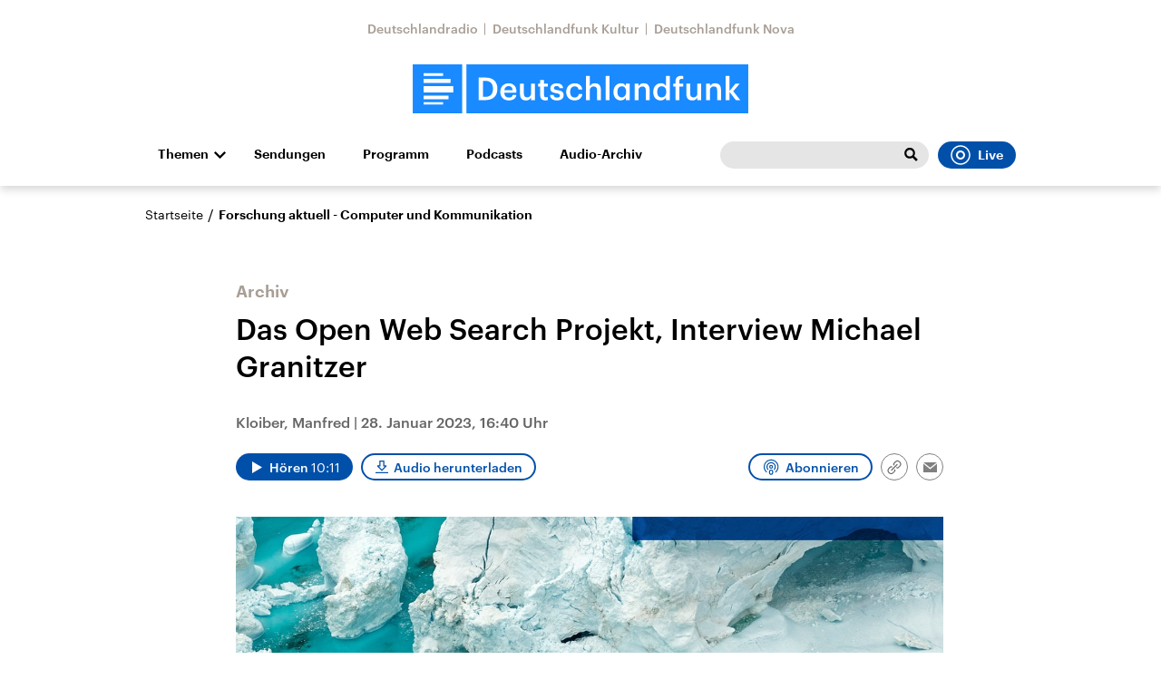

--- FILE ---
content_type: text/html;charset=UTF-8
request_url: https://www.deutschlandfunk.de/das-open-web-search-projekt-interview-michael-granitzer-dlf-fb89fd76-100.html
body_size: 56006
content:
<!doctype html>
<html lang="de">

  <head prefix="og: http://ogp.me/ns#">
    <script class="js-client-queries" data-json="{&quot;key&quot;:&quot;7688ab099f7ae2718e4d23850b1ecff9&quot;,&quot;value&quot;:{&quot;__typename&quot;:&quot;Teaser&quot;,&quot;sophoraId&quot;:&quot;das-open-web-search-projekt-interview-michael-granitzer-dlf-fb89fd76-100&quot;,&quot;sophoraExternalId&quot;:&quot;dira_DLF_fb89fd76&quot;,&quot;title&quot;:&quot;Das Open Web Search Projekt, Interview Michael Granitzer&quot;,&quot;author&quot;:&quot;Kloiber, Manfred&quot;,&quot;teaserHeadline&quot;:null,&quot;teaserHeadlineShort&quot;:null,&quot;seoTitle&quot;:null,&quot;seoTeaserText&quot;:null,&quot;hideForExternalSearch&quot;:null,&quot;catchLine&quot;:null,&quot;teasertext&quot;:null,&quot;date&quot;:&quot;2023-01-28T16:40:53.000+01:00&quot;,&quot;firstPublicationDate&quot;:&quot;2023-01-28T16:40:53.008+01:00&quot;,&quot;dateLocalizedFormatted&quot;:&quot;28.01.2023&quot;,&quot;path&quot;:&quot;https://www.deutschlandfunk.de/das-open-web-search-projekt-interview-michael-granitzer-dlf-fb89fd76-100.html&quot;,&quot;isExternalLink&quot;:false,&quot;pathPodcast&quot;:null,&quot;pathRss&quot;:null,&quot;pathArdpodcast&quot;:null,&quot;pathPlaylist&quot;:null,&quot;sameOrigin&quot;:&quot;deutschlandfunk&quot;,&quot;pathSameOrigin&quot;:&quot;https://www.deutschlandfunk.de/das-open-web-search-projekt-interview-michael-granitzer-dlf-fb89fd76-100.html&quot;,&quot;primaryType&quot;:&quot;dradio-nt:page-audio&quot;,&quot;contentType&quot;:null,&quot;articleSite&quot;:&quot;4f8db02a-35ae-4b78-9cd0-86b177726ec0&quot;,&quot;description&quot;:null,&quot;siteName&quot;:&quot;deutschlandfunk&quot;,&quot;tags&quot;:null,&quot;articleImage&quot;:{&quot;__typename&quot;:&quot;ImageReference&quot;,&quot;sophoraReferenceId&quot;:&quot;18cfab91-9e29-4897-843d-c832940b89c9&quot;,&quot;overridingProperties&quot;:{&quot;__typename&quot;:&quot;Image&quot;,&quot;alt&quot;:null,&quot;source&quot;:null,&quot;title&quot;:null,&quot;caption&quot;:null}},&quot;mainAudio&quot;:{&quot;__typename&quot;:&quot;SophoraReference&quot;,&quot;sophoraReferenceId&quot;:&quot;dira_DLF_fb89fd76&quot;},&quot;contentLink&quot;:null,&quot;isArchive&quot;:true,&quot;topics&quot;:[],&quot;socialMediaTitle&quot;:null,&quot;socialMediaTeaserText&quot;:null,&quot;socialMediaImage&quot;:null}}"></script>
    <meta charSet="utf-8" />
    <meta http-equiv="Content-Type" content="text/html; charset=utf-8" />
    <meta http-equiv="Content-Script-Type" content="text/javascript" />
    <meta http-equiv="X-UA-Compatible" content="IE=Edge" />
    <meta name="viewport" content="width=device-width, initial-scale=1" />
    <meta name="robots" content="index, follow, noarchive, max-snippet:-1, max-image-preview:large, max-video-preview:-1" />
    <link rel="shortcut icon" type="image/x-icon" href="/static/img/deutschlandfunk/icons/favicon.ico" />
    <link rel="icon" type="image/x-icon" href="/static/img/deutschlandfunk/icons/favicon.ico" />
    <link rel="icon" type="image/png" href="/static/img/deutschlandfunk/icons/favicon-32x32.png" />
    <link rel="apple-touch-icon" href="/static/img/deutschlandfunk/icons/apple-touch-icon-60x60.png" />
    <link rel="apple-touch-icon" href="/static/img/deutschlandfunk/icons/apple-touch-icon-57x57.png" sizes="57x57" />
    <link rel="apple-touch-icon" href="/static/img/deutschlandfunk/icons/apple-touch-icon-60x60.png" sizes="60x60" />
    <link rel="apple-touch-icon" href="/static/img/deutschlandfunk/icons/apple-touch-icon-72x72.png" sizes="72x72" />
    <link rel="apple-touch-icon" href="/static/img/deutschlandfunk/icons/apple-touch-icon-76x76.png" sizes="76x76" />
    <link rel="apple-touch-icon" href="/static/img/deutschlandfunk/icons/apple-touch-icon-114x114.png" sizes="114x114" />
    <link rel="apple-touch-icon" href="/static/img/deutschlandfunk/icons/apple-touch-icon-120x120.png" sizes="120x120" />
    <link rel="apple-touch-icon" href="/static/img/deutschlandfunk/icons/apple-touch-icon-128x128.png" sizes="128x128" />
    <link rel="apple-touch-icon" href="/static/img/deutschlandfunk/icons/apple-touch-icon-144x144.png" sizes="144x144" />
    <link rel="apple-touch-icon" href="/static/img/deutschlandfunk/icons/apple-touch-icon-152x152.png" sizes="152x152" />
    <link rel="apple-touch-icon" href="/static/img/deutschlandfunk/icons/apple-touch-icon-180x180.png" sizes="180x180" />
    <link rel="icon" type="image/png" href="/static/img/deutschlandfunk/icons/favicon-16x16.png" sizes="16x16" />
    <link rel="icon" type="image/png" href="/static/img/deutschlandfunk/icons/favicon-32x32.png" sizes="32x32" />
    <link rel="icon" type="image/png" href="/static/img/deutschlandfunk/icons/favicon-96x96.png" sizes="96x96" />
    <link rel="icon" type="image/png" href="/static/img/deutschlandfunk/icons/favicon-160x160.png" sizes="160x160" />
    <link rel="icon" type="image/png" href="/static/img/deutschlandfunk/icons/favicon-192x192.png" sizes="192x192" />
    <link rel="icon" type="image/png" href="/static/img/deutschlandfunk/icons/favicon-196x196.png" sizes="196x196" />
    <link rel="stylesheet" media="screen, projection, print" type="text/css" href="/static/generated/deutschlandfunk/styles.css" />
    <title>Das Open Web Search Projekt, Interview Michael Granitzer</title>
    <meta name="pub_date" content="2023-01-28T16:40:53.008+01:00" />
    <meta property="og:title" content="Das Open Web Search Projekt, Interview Michael Granitzer" />
    <meta property="og:type" content="article" />
    <script class="js-client-queries" data-json="{&quot;key&quot;:&quot;1312ac3c2f691857c35b20518337f5c6&quot;,&quot;value&quot;:{&quot;__typename&quot;:&quot;Image&quot;,&quot;src&quot;:&quot;https://bilder.deutschlandfunk.de/18/cf/ab/91/18cfab91-9e29-4897-843d-c832940b89c9/forschung-aktuell-cover-100-1920x1080.jpg&quot;,&quot;caption&quot;:&quot;Forschung aktuell&quot;,&quot;alt&quot;:&quot;Das Cover für die Sendereihe \&quot;Forschung aktuell\&quot; zeigt auf dem Meer schwimmende Eisschollen &quot;,&quot;source&quot;:&quot;Deutschlandradio&quot;,&quot;title&quot;:null,&quot;dimensions&quot;:{&quot;__typename&quot;:&quot;Dimension&quot;,&quot;width&quot;:&quot;1920&quot;,&quot;height&quot;:&quot;1080&quot;}}}"></script>
    <meta property="og:image" content="https://bilder.deutschlandfunk.de/18/cf/ab/91/18cfab91-9e29-4897-843d-c832940b89c9/forschung-aktuell-cover-100-1920x1080.jpg" />
    <meta property="og:image:type" content="image/jpeg" />
    <meta property="og:image:alt" content="Das Cover für die Sendereihe &quot;Forschung aktuell&quot; zeigt auf dem Meer schwimmende Eisschollen " />
    <meta property="og:image:width" content="1920" />
    <meta property="og:image:height" content="1080" />
    <script class="js-client-queries" data-json="{&quot;key&quot;:&quot;a593608b40766c7b9c7e7a9297b335b9&quot;,&quot;value&quot;:{&quot;__typename&quot;:&quot;Audio&quot;,&quot;sophoraId&quot;:&quot;das-open-web-search-projekt-interview-michael-granitzer-dlf-fb89fd76-100&quot;,&quot;sophoraExternalId&quot;:&quot;dira_DLF_fb89fd76&quot;,&quot;diraId&quot;:&quot;fb89fd76&quot;,&quot;producer&quot;:&quot;Deutschlandfunk&quot;,&quot;pageType&quot;:&quot;audio&quot;,&quot;title&quot;:&quot;Das Open Web Search Projekt, Interview Michael Granitzer&quot;,&quot;audioUrl&quot;:&quot;https://ondemand-mp3.dradio.de/file/dradio/2023/01/28/das_open_web_search_projekt_interview_michael_granitzer_dlf_20230128_1640_fb89fd76.mp3&quot;,&quot;downloadUrl&quot;:&quot;https://download.deutschlandfunk.de/file/dradio/2023/01/28/das_open_web_search_projekt_interview_michael_granitzer_dlf_20230128_1640_fb89fd76.mp3&quot;,&quot;fileSize&quot;:9784192,&quot;audioUrlPodcast&quot;:&quot;https://podcast-mp3.dradio.de/podcast/2023/01/28/das_open_web_search_projekt_interview_michael_granitzer_dlf_20230128_1640_fb89fd76.mp3&quot;,&quot;authorText&quot;:&quot;Kloiber, Manfred&quot;,&quot;audioKicker&quot;:null,&quot;audioLeader&quot;:null,&quot;audioShowNotes&quot;:&quot;&quot;,&quot;audioImage&quot;:{&quot;__typename&quot;:&quot;ImageReference&quot;,&quot;sophoraReferenceId&quot;:&quot;18cfab91-9e29-4897-843d-c832940b89c9&quot;,&quot;overridingProperties&quot;:{&quot;__typename&quot;:&quot;Image&quot;,&quot;alt&quot;:null,&quot;source&quot;:null,&quot;title&quot;:null,&quot;caption&quot;:null}},&quot;topics&quot;:[],&quot;structureNodeSite&quot;:&quot;4f8db02a-35ae-4b78-9cd0-86b177726ec0&quot;,&quot;duration&quot;:&quot;611&quot;,&quot;deliveryType&quot;:&quot;download&quot;,&quot;isFullBroadcast&quot;:&quot;false&quot;,&quot;isOnline&quot;:null,&quot;broadcastDateTime&quot;:&quot;2023-01-28T16:40:53.000+01:00&quot;,&quot;broadcastDateTimeFormatted&quot;:&quot;28.01.2023&quot;,&quot;broadcastDateTimeFormattedPodcast&quot;:&quot;Sat, 28 Jan 2023 16:40:53 +0100&quot;,&quot;publicationDateTimeFormattedPodcast&quot;:&quot;Sat, 28 Jan 2023 16:40:53 +0100&quot;,&quot;firstPublicationDateTimeFormattedPodcast&quot;:&quot;Sat, 28 Jan 2023 16:40:53 +0100&quot;,&quot;broadcastDateTimeFormattedPodcastGerman&quot;:&quot;28. Januar 2023, 16:40 Uhr&quot;,&quot;publicationDateTimeFormattedPodcastGerman&quot;:&quot;28. Januar 2023, 16:40 Uhr&quot;,&quot;sophoraEndDate&quot;:null,&quot;siteName&quot;:&quot;deutschlandfunk&quot;,&quot;normDbTags&quot;:[],&quot;episodeNumber&quot;:null,&quot;episodeType&quot;:null,&quot;level2&quot;:&quot;1&quot;,&quot;chapter2&quot;:&quot;Forschung aktuell&quot;,&quot;downloadTrackingLevel2&quot;:&quot;1&quot;,&quot;downloadTrackingTitle&quot;:&quot;Das Open Web Search Projekt, Interview Michael Granitzer&quot;,&quot;downloadTrackingPath&quot;:&quot;https://ondemand-mp3.dradio.de/file/dradio/2023/01/28/das_open_web_search_projekt_interview_michael_granitzer_dlf_20230128_1640_fb89fd76.mp3&quot;,&quot;isArchive&quot;:true}}"></script>
    <meta name="smartbanner:api" content="true" />
    <meta name="apple-itunes-app" content="app-id=1255398824, app-argument=https://share.deutschlandradio.de/dlf-audiothek-audio-teilen.html?audio_id=dira_DLF_fb89fd76" />
    <meta property="og:locale" content="de_DE" />
    <meta property="og:site_name" content="Deutschlandfunk" />
    <meta property="og:url" content="https://www.deutschlandfunk.de/das-open-web-search-projekt-interview-michael-granitzer-dlf-fb89fd76-100.html" />
    <meta property="author" content="deutschlandfunk.de" />
    <meta property="publisher" content="deutschlandfunk.de" />
    <link id="page-url" rel="canonical" href="https://www.deutschlandfunk.de/das-open-web-search-projekt-interview-michael-granitzer-dlf-fb89fd76-100.html" />
    <script class="js-client-queries" data-json="{&quot;key&quot;:&quot;cae9195a4818f04d810ed8c71b44eb82&quot;,&quot;value&quot;:&quot;eQCRv3&quot;}"></script>
    <link rel="shortlink" href="//dlf.de/eQCRv3" />
    <meta name="facebook-domain-verification" content="yx2i1wde5bpdp9idovtxbhgnkcy043" />
    <meta name="google-site-verification" content="2i4mBRpnVlOGCKwOrVpKwFRLB7RdXm2bJpeBYZ11YR4" />
  </head>

  <body>
    <div id="main-app" class="no-js">
      <header class="b-header js-header js-header-debug-start">
        <div class="header-wrapper"><!--/esi/header-inner-top-->
          <div class="header-links">
  <script class="js-client-queries" data-json="{&quot;key&quot;:&quot;efd691c3d24ab94409685900c08a67bf&quot;,&quot;value&quot;:{&quot;__typename&quot;:&quot;SiteMainNavigation&quot;,&quot;items&quot;:[{&quot;__typename&quot;:&quot;TeaserReference&quot;,&quot;sophoraReferenceId&quot;:&quot;69e68510-21c5-471d-97df-c3e6cca8219f&quot;,&quot;overridingProperties&quot;:{&quot;__typename&quot;:&quot;Teaser&quot;,&quot;title&quot;:&quot;Deutschlandradio&quot;}},{&quot;__typename&quot;:&quot;TeaserReference&quot;,&quot;sophoraReferenceId&quot;:&quot;6c3aecfa-8462-4af3-8f54-81eb7a112fd2&quot;,&quot;overridingProperties&quot;:{&quot;__typename&quot;:&quot;Teaser&quot;,&quot;title&quot;:&quot;Deutschlandfunk Kultur&quot;}},{&quot;__typename&quot;:&quot;TeaserReference&quot;,&quot;sophoraReferenceId&quot;:&quot;53c1d1b2-18d6-48a6-9c92-fcb9c066eb41&quot;,&quot;overridingProperties&quot;:{&quot;__typename&quot;:&quot;Teaser&quot;,&quot;title&quot;:&quot;Deutschlandfunk Nova&quot;}}]}}"></script>
  <ul class="b-list b-link-list has-theme-gray">
    <li class="list-item link-list-item">
      <script class="js-client-queries" data-json="{&quot;key&quot;:&quot;a5f6006db4e314c7a1ab6269aef25296&quot;,&quot;value&quot;:{&quot;__typename&quot;:&quot;Teaser&quot;,&quot;sophoraId&quot;:&quot;deutschlandradio-startseite-102&quot;,&quot;sophoraExternalId&quot;:&quot;69e68510-21c5-471d-97df-c3e6cca8219f&quot;,&quot;title&quot;:&quot;Deutschlandradio&quot;,&quot;author&quot;:null,&quot;teaserHeadline&quot;:null,&quot;teaserHeadlineShort&quot;:null,&quot;seoTitle&quot;:&quot;Deutschlandradio Startseite&quot;,&quot;seoTeaserText&quot;:&quot;Deutschlandradio stellt sich vor: Organigramm, Gremien, Transparenz, Stellenangebote und Presse: hier finden Sie alles zur Körperschaft des öffentlichen Rechts.&quot;,&quot;hideForExternalSearch&quot;:&quot;false&quot;,&quot;catchLine&quot;:null,&quot;teasertext&quot;:&quot;Deutschlandradio stellt sich vor: Organigramm, Gremien, Transparenz, Stellen- und Presse-Angebote - hier finden Sie alles zur Körperschaft des öffentlichen Rechts.&quot;,&quot;date&quot;:null,&quot;firstPublicationDate&quot;:&quot;2021-07-20T12:53:31.212+02:00&quot;,&quot;dateLocalizedFormatted&quot;:null,&quot;path&quot;:&quot;https://www.deutschlandradio.de/&quot;,&quot;isExternalLink&quot;:false,&quot;pathPodcast&quot;:&quot;https://www.deutschlandradio.de/&quot;,&quot;pathRss&quot;:&quot;https://www.deutschlandradio.de/&quot;,&quot;pathArdpodcast&quot;:null,&quot;pathPlaylist&quot;:null,&quot;sameOrigin&quot;:&quot;deutschlandfunk&quot;,&quot;pathSameOrigin&quot;:&quot;https://www.deutschlandfunk.de/&quot;,&quot;primaryType&quot;:&quot;dradio-nt:page-index&quot;,&quot;contentType&quot;:null,&quot;articleSite&quot;:&quot;0f40f5a8-dc98-4767-b402-22f7af552e24&quot;,&quot;description&quot;:null,&quot;siteName&quot;:&quot;deutschlandradio&quot;,&quot;tags&quot;:null,&quot;articleImage&quot;:null,&quot;mainAudio&quot;:{&quot;__typename&quot;:&quot;SophoraReference&quot;,&quot;sophoraReferenceId&quot;:null},&quot;contentLink&quot;:null,&quot;isArchive&quot;:false,&quot;topics&quot;:[],&quot;socialMediaTitle&quot;:null,&quot;socialMediaTeaserText&quot;:null,&quot;socialMediaImage&quot;:null}}"></script><a class="b-link link-list-elem download-url-tracking" title="Deutschlandradio" href="https://www.deutschlandradio.de/" target="_blank">Deutschlandradio</a>
    </li>
    <li class="list-item link-list-item">
      <script class="js-client-queries" data-json="{&quot;key&quot;:&quot;6b2b300ca29b6b743e5db1b2aef5896c&quot;,&quot;value&quot;:{&quot;__typename&quot;:&quot;Teaser&quot;,&quot;sophoraId&quot;:&quot;deutschlandfunk-kultur-startseite-100&quot;,&quot;sophoraExternalId&quot;:&quot;6c3aecfa-8462-4af3-8f54-81eb7a112fd2&quot;,&quot;title&quot;:&quot;Deutschlandfunk Kultur&quot;,&quot;author&quot;:null,&quot;teaserHeadline&quot;:null,&quot;teaserHeadlineShort&quot;:null,&quot;seoTitle&quot;:&quot;Deutschlandfunk Kultur&quot;,&quot;seoTeaserText&quot;:&quot;Deutschlandfunk Kultur spiegelt wichtige Kulturdebatten und Alltagsthemen mit Qualitätsjournalismus, vielfältigen Perspektiven und künstlerischer Exzellenz.&quot;,&quot;hideForExternalSearch&quot;:&quot;false&quot;,&quot;catchLine&quot;:null,&quot;teasertext&quot;:&quot;Deutschlandfunk Kultur spiegelt wichtige Kulturdebatten und Alltagsthemen mit Qualitätsjournalismus, vielfältigen Perspektiven und künstlerischer Exzellenz.&quot;,&quot;date&quot;:null,&quot;firstPublicationDate&quot;:&quot;2020-01-03T11:13:46.214+01:00&quot;,&quot;dateLocalizedFormatted&quot;:null,&quot;path&quot;:&quot;https://www.deutschlandfunkkultur.de/&quot;,&quot;isExternalLink&quot;:false,&quot;pathPodcast&quot;:&quot;https://www.deutschlandfunkkultur.de/&quot;,&quot;pathRss&quot;:&quot;https://www.deutschlandfunkkultur.de/&quot;,&quot;pathArdpodcast&quot;:null,&quot;pathPlaylist&quot;:null,&quot;sameOrigin&quot;:&quot;deutschlandfunk&quot;,&quot;pathSameOrigin&quot;:&quot;https://www.deutschlandfunk.de/&quot;,&quot;primaryType&quot;:&quot;dradio-nt:page-index&quot;,&quot;contentType&quot;:null,&quot;articleSite&quot;:&quot;64df3047-eea5-411a-877c-c415f344a8e7&quot;,&quot;description&quot;:null,&quot;siteName&quot;:&quot;deutschlandfunk-kultur&quot;,&quot;tags&quot;:null,&quot;articleImage&quot;:null,&quot;mainAudio&quot;:{&quot;__typename&quot;:&quot;SophoraReference&quot;,&quot;sophoraReferenceId&quot;:null},&quot;contentLink&quot;:null,&quot;isArchive&quot;:false,&quot;topics&quot;:[],&quot;socialMediaTitle&quot;:null,&quot;socialMediaTeaserText&quot;:null,&quot;socialMediaImage&quot;:null}}"></script><a class="b-link link-list-elem download-url-tracking" title="Deutschlandfunk Kultur" href="https://www.deutschlandfunkkultur.de/" target="_blank">Deutschlandfunk Kultur</a>
    </li>
    <li class="list-item link-list-item">
      <script class="js-client-queries" data-json="{&quot;key&quot;:&quot;52ad33bacac12503889854af049975dc&quot;,&quot;value&quot;:{&quot;__typename&quot;:&quot;Teaser&quot;,&quot;sophoraId&quot;:&quot;brandlink-dlf-nova-100&quot;,&quot;sophoraExternalId&quot;:&quot;53c1d1b2-18d6-48a6-9c92-fcb9c066eb41&quot;,&quot;title&quot;:&quot;Deutschlandfunk Nova&quot;,&quot;author&quot;:null,&quot;teaserHeadline&quot;:null,&quot;teaserHeadlineShort&quot;:null,&quot;seoTitle&quot;:null,&quot;seoTeaserText&quot;:null,&quot;hideForExternalSearch&quot;:null,&quot;catchLine&quot;:null,&quot;teasertext&quot;:null,&quot;date&quot;:null,&quot;firstPublicationDate&quot;:&quot;2021-03-30T21:16:56.668+02:00&quot;,&quot;dateLocalizedFormatted&quot;:null,&quot;path&quot;:&quot;https://www.deutschlandfunknova.de/&quot;,&quot;isExternalLink&quot;:true,&quot;pathPodcast&quot;:null,&quot;pathRss&quot;:null,&quot;pathArdpodcast&quot;:null,&quot;pathPlaylist&quot;:null,&quot;sameOrigin&quot;:&quot;deutschlandfunk&quot;,&quot;pathSameOrigin&quot;:&quot;https://www.deutschlandfunk.de/brandlink-dlf-nova-100.html&quot;,&quot;primaryType&quot;:&quot;dradio-nt:content-link&quot;,&quot;contentType&quot;:null,&quot;articleSite&quot;:&quot;4f8db02a-35ae-4b78-9cd0-86b177726ec0&quot;,&quot;description&quot;:null,&quot;siteName&quot;:&quot;deutschlandfunk&quot;,&quot;tags&quot;:null,&quot;articleImage&quot;:null,&quot;mainAudio&quot;:{&quot;__typename&quot;:&quot;SophoraReference&quot;,&quot;sophoraReferenceId&quot;:null},&quot;contentLink&quot;:&quot;https://www.deutschlandfunknova.de/&quot;,&quot;isArchive&quot;:false,&quot;topics&quot;:[],&quot;socialMediaTitle&quot;:null,&quot;socialMediaTeaserText&quot;:null,&quot;socialMediaImage&quot;:null}}"></script><a class="b-link link-list-elem download-url-tracking" title="Deutschlandfunk Nova" href="https://www.deutschlandfunknova.de/" target="_blank">Deutschlandfunk Nova</a>
    </li>
  </ul>
</div>
<div class="header-logo"><button role="button" class="header-menu-button js-menu-button"><span class="u-visually-hidden">Close menu</span></button><a href="/" title="Deutschlandfunk-Logo - zurück zur Startseite"><svg xmlns="http://www.w3.org/2000/svg" width="370" height="54.542" viewBox="0 0 370 54.542" class="brand-logo-df">
      <g id="DLF_Logo" data-name="DLF Logo" transform="translate(-395.22 -65.513)">
        <g id="Background" transform="translate(424.49 70.512)">
          <rect id="Rectangle_1" data-name="Rectangle 1" width="321.021" height="47.488" fill="rgba(0,0,0,0)"></rect>
        </g>
        <g id="Layer_1" data-name="Layer 1" transform="translate(395.22 65.513)">
          <path id="Path_1" data-name="Path 1" d="M0,54.546H54.546V.006H0Z" transform="translate(-.004 -.004)" fill="#198aff"></path>
          <path id="Path_2" data-name="Path 2" d="M108.5,54.544H419.324V0H108.5Z" transform="translate(-49.324 -.002)" fill="#198aff"></path>
          <path id="Path_3" data-name="Path 3" d="M54.727,32.349H22v7.038H54.727ZM22,28.794H51.641V24.258H22Zm0-7.76H43.522V18H22ZM49.568,42.945H22V47.1H49.568Zm-6.048,9.967H22V50.319H43.521Z" transform="translate(-10.002 -8.186)" fill="#fff"></path>
          <path id="Path_4" data-name="Path 4" d="M402.913,23.639h4.247V40.2l6.562-8.072h4.629l-7.121,8.422,7.719,9.931h-4.912l-6.877-9.019v9.019h-4.247Zm-21.687,8.493h4.247v2.913a6.318,6.318,0,0,1,5.93-3.3c3.683,0,6.278,2.142,6.278,7.194V50.485h-4.245V39.327c0-2.773-1.124-4.035-3.65-4.035a4.065,4.065,0,0,0-4.314,4.385V50.485h-4.247ZM359.47,43.887V32.132h4.245V43.4c0,2.772,1.156,4.035,3.614,4.035a4.092,4.092,0,0,0,4.279-4.385V32.132h4.246V50.485h-4.246V47.608a6.176,6.176,0,0,1-5.822,3.228c-3.613,0-6.315-2.07-6.315-6.95m-11.951-8.562h-2.492V32.132h2.492V29.677c0-4.037,2.243-6.213,6.174-6.213a7.194,7.194,0,0,1,2.423.352v3.3a5.847,5.847,0,0,0-1.93-.314c-1.722,0-2.422,1.122-2.422,2.7v2.63h4.175v3.192h-4.175v15.16h-4.245ZM337.271,41.4v-.281c0-4.037-1.86-6.036-4.951-6.036-3.123,0-4.945,2.176-4.945,6.142V41.5c0,4.037,2.034,5.966,4.772,5.966,2.948,0,5.124-1.966,5.124-6.071m-14.248.21v-.281c0-5.861,3.473-9.581,8.247-9.581a6.275,6.275,0,0,1,5.861,3.194v-11.3h4.246V50.485h-4.246V47.4a7.038,7.038,0,0,1-6.036,3.438c-4.6,0-8.072-3.265-8.072-9.23m-20.492-9.475h4.245v2.913a6.322,6.322,0,0,1,5.93-3.3c3.685,0,6.282,2.142,6.282,7.194V50.485h-4.246V39.327c0-2.773-1.124-4.035-3.65-4.035a4.067,4.067,0,0,0-4.316,4.385V50.485h-4.245ZM293.019,41.4v-.281c0-4.071-1.9-6.036-4.739-6.036-2.913,0-4.806,2.176-4.806,6.142V41.5c0,4.037,2.036,5.966,4.595,5.966,2.74,0,4.951-1.966,4.951-6.071m-13.9.21v-.281c0-5.861,3.687-9.581,8.106-9.581a6.135,6.135,0,0,1,5.651,3.16V32.132h4.247V50.485h-4.247V47.467a6.969,6.969,0,0,1-5.826,3.369c-4.281,0-7.931-3.265-7.931-9.23m-8.561-17.968h4.247V50.485h-4.247Zm-21.8,0h4.251V35.045a6.318,6.318,0,0,1,5.93-3.3c3.685,0,6.281,2.142,6.281,7.194V50.485h-4.247V39.327c0-2.773-1.122-4.035-3.648-4.035a4.067,4.067,0,0,0-4.315,4.385V50.485h-4.251Zm-21.756,17.9v-.281c0-5.825,4.139-9.511,9.263-9.511,4.072,0,7.9,1.824,8.388,6.879h-4.107c-.35-2.457-1.964-3.475-4.21-3.475-2.913,0-4.984,2.246-4.984,6.036v.281c0,4,1.965,6.106,5.087,6.106a4.177,4.177,0,0,0,4.422-3.929h3.9c-.316,4.21-3.51,7.194-8.493,7.194-5.262,0-9.263-3.438-9.263-9.3m-17.864,3.227h4c.212,1.86,1.158,2.95,3.65,2.95,2.282,0,3.3-.808,3.3-2.351,0-1.509-1.228-2.07-3.929-2.526-4.843-.773-6.632-2.141-6.632-5.58,0-3.687,3.438-5.511,6.877-5.511,3.756,0,6.738,1.4,7.194,5.545h-3.929c-.352-1.684-1.3-2.457-3.265-2.457-1.824,0-2.911.878-2.911,2.176,0,1.335.877,1.859,3.789,2.351,4.318.668,6.879,1.718,6.879,5.615,0,3.718-2.632,5.861-7.333,5.861-4.739,0-7.51-2.176-7.687-6.072m-10.792.6V35.324H195.9V32.132h2.456V28.1H202.6v4.037h4.035v3.192H202.6v9.651c0,1.614.771,2.353,2.1,2.353a5.2,5.2,0,0,0,2.07-.354v3.369a8.134,8.134,0,0,1-2.877.456c-3.65,0-5.545-1.964-5.545-5.437m-22.266-1.476V32.132h4.246V43.4c0,2.772,1.158,4.035,3.616,4.035a4.092,4.092,0,0,0,4.279-4.385V32.132h4.247V50.485h-4.247V47.608a6.181,6.181,0,0,1-5.825,3.228c-3.613,0-6.317-2.07-6.317-6.95M167.909,39.4c-.212-3.158-1.826-4.563-4.458-4.563-2.561,0-4.279,1.72-4.7,4.563Zm-13.581,2.1v-.279c0-5.686,3.895-9.476,9.122-9.476,4.563,0,8.669,2.7,8.669,9.265v1.228h-13.44c.14,3.475,1.9,5.44,5.053,5.44,2.563,0,3.9-1.016,4.212-2.807h4.106c-.6,3.86-3.722,5.966-8.422,5.966-5.4,0-9.3-3.544-9.3-9.336M137.9,46.8c5.615,0,8.318-3.228,8.318-8.772v-.281c0-5.4-2.457-8.668-8.353-8.668h-2.7V46.8Zm-7.4-21.406h7.616c8.737,0,12.982,4.984,12.982,12.284v.316c0,7.3-4.245,12.492-13.053,12.492H130.5Z" transform="translate(-57.759 -10.667)" fill="#fff"></path>
        </g>
      </g>
    </svg></a></div><!--/esi/header-inner-navigation?drsearch%3Aprops=%7B%22document%22%3A%22dira_DLF_fb89fd76%22%7D-->
          <nav class="b-navigation js-navigation">
  <script class="js-client-queries" data-json="{&quot;key&quot;:&quot;fe9ca74957b91fd602e1cad69b41801d&quot;,&quot;value&quot;:{&quot;__typename&quot;:&quot;SiteMainNavigation&quot;,&quot;items&quot;:[{&quot;__typename&quot;:&quot;TeaserReference&quot;,&quot;sophoraReferenceId&quot;:&quot;DEUTSCHLANDFUNK_SENDUNGEN&quot;,&quot;overridingProperties&quot;:{&quot;__typename&quot;:&quot;Teaser&quot;,&quot;title&quot;:&quot;Sendungen&quot;}},{&quot;__typename&quot;:&quot;TeaserReference&quot;,&quot;sophoraReferenceId&quot;:&quot;99972021-6d1f-41cb-a241-45b8ebc93253&quot;,&quot;overridingProperties&quot;:{&quot;__typename&quot;:&quot;Teaser&quot;,&quot;title&quot;:null}},{&quot;__typename&quot;:&quot;TeaserReference&quot;,&quot;sophoraReferenceId&quot;:&quot;722f5081-e1c5-4320-8685-1dde0930e7ca&quot;,&quot;overridingProperties&quot;:{&quot;__typename&quot;:&quot;Teaser&quot;,&quot;title&quot;:null}},{&quot;__typename&quot;:&quot;TeaserReference&quot;,&quot;sophoraReferenceId&quot;:&quot;e4d12597-2042-4430-95f0-ea7d227be7af&quot;,&quot;overridingProperties&quot;:{&quot;__typename&quot;:&quot;Teaser&quot;,&quot;title&quot;:&quot;Audio-Archiv&quot;}}]}}"></script>
  <ul class="b-list navigation-list-items list-horizontal">
    <li class="list-item navigation-list-item has-children"><a class="b-link js-toggle-sub-nav navigation-expand-button download-url-tracking" title="Themen" href="#sub-navigation" target="_self">Themen</a>
      <div class="navigation-sub js-navigation-sub" id="sub-navigation">
        <div class="navigation-sub-inner">
          <div class="navigation-sub-header">
            <ul class="navigation-sub-link-items">
              <script class="js-client-queries" data-json="{&quot;key&quot;:&quot;16a3562ff4f6453bcef6bc9650b2de49&quot;,&quot;value&quot;:{&quot;data&quot;:{&quot;topics&quot;:[{&quot;__typename&quot;:&quot;Topic&quot;,&quot;overviewDocument&quot;:{&quot;__typename&quot;:&quot;SophoraReference&quot;,&quot;sophoraReferenceId&quot;:&quot;PAPAYA_BROADCAST_169&quot;},&quot;title&quot;:&quot;Die Nachrichten&quot;},{&quot;__typename&quot;:&quot;Topic&quot;,&quot;overviewDocument&quot;:{&quot;__typename&quot;:&quot;SophoraReference&quot;,&quot;sophoraReferenceId&quot;:&quot;b2914a52-cb6e-42fd-816d-436ad6bf4a0e&quot;},&quot;title&quot;:&quot;Politik&quot;},{&quot;__typename&quot;:&quot;Topic&quot;,&quot;overviewDocument&quot;:{&quot;__typename&quot;:&quot;SophoraReference&quot;,&quot;sophoraReferenceId&quot;:&quot;120e8ee2-f64f-4509-b5d2-f007f12de167&quot;},&quot;title&quot;:&quot;Wirtschaft&quot;},{&quot;__typename&quot;:&quot;Topic&quot;,&quot;overviewDocument&quot;:{&quot;__typename&quot;:&quot;SophoraReference&quot;,&quot;sophoraReferenceId&quot;:&quot;c4afc957-86c5-46b8-8150-b8e07d7e11f9&quot;},&quot;title&quot;:&quot;Wissen&quot;},{&quot;__typename&quot;:&quot;Topic&quot;,&quot;overviewDocument&quot;:{&quot;__typename&quot;:&quot;SophoraReference&quot;,&quot;sophoraReferenceId&quot;:&quot;e79e999b-b2ad-4b2d-be68-ad6ffa1e5663&quot;},&quot;title&quot;:&quot;Kultur&quot;},{&quot;__typename&quot;:&quot;Topic&quot;,&quot;overviewDocument&quot;:{&quot;__typename&quot;:&quot;SophoraReference&quot;,&quot;sophoraReferenceId&quot;:&quot;66fae7fb-27c5-44c0-a92c-284a72ffa138&quot;},&quot;title&quot;:&quot;Europa&quot;},{&quot;__typename&quot;:&quot;Topic&quot;,&quot;overviewDocument&quot;:{&quot;__typename&quot;:&quot;SophoraReference&quot;,&quot;sophoraReferenceId&quot;:&quot;dd765e47-bfaf-4825-97aa-52fdaddc6e38&quot;},&quot;title&quot;:&quot;Gesellschaft&quot;},{&quot;__typename&quot;:&quot;Topic&quot;,&quot;overviewDocument&quot;:{&quot;__typename&quot;:&quot;SophoraReference&quot;,&quot;sophoraReferenceId&quot;:&quot;a251b784-5300-4c82-ba07-54b4348733ea&quot;},&quot;title&quot;:&quot;Sport&quot;},{&quot;__typename&quot;:&quot;Topic&quot;,&quot;overviewDocument&quot;:{&quot;__typename&quot;:&quot;SophoraReference&quot;,&quot;sophoraReferenceId&quot;:&quot;7f999bd6-8430-46fa-bb74-98c2631780b0&quot;},&quot;title&quot;:&quot;Hörspiel und Feature&quot;},{&quot;__typename&quot;:&quot;Topic&quot;,&quot;overviewDocument&quot;:{&quot;__typename&quot;:&quot;SophoraReference&quot;,&quot;sophoraReferenceId&quot;:&quot;3c9928af-6fb5-450c-954a-752884120d8a&quot;},&quot;title&quot;:&quot;Musik&quot;}]},&quot;loading&quot;:false}}"></script>
              <script class="js-client-queries" data-json="{&quot;key&quot;:&quot;816891d1c61e7d64ca70ab13f5c5f282&quot;,&quot;value&quot;:{&quot;__typename&quot;:&quot;Teaser&quot;,&quot;sophoraId&quot;:&quot;nachrichten-100&quot;,&quot;sophoraExternalId&quot;:&quot;PAPAYA_BROADCAST_169&quot;,&quot;title&quot;:&quot;Die Nachrichten&quot;,&quot;author&quot;:null,&quot;teaserHeadline&quot;:null,&quot;teaserHeadlineShort&quot;:null,&quot;seoTitle&quot;:&quot;Die neuesten Nachrichten rund um die Uhr.&quot;,&quot;seoTeaserText&quot;:&quot;Nachrichten, News, Eilmeldungen: Hier können Sie die wichtigsten, aktuellen Meldungen aus Politik, Wirtschaft, Kultur, Wissen, Sport nachlesen und nachhören.&quot;,&quot;hideForExternalSearch&quot;:&quot;false&quot;,&quot;catchLine&quot;:&quot; &quot;,&quot;teasertext&quot;:&quot;Die wichtigsten Nachrichten aus Deutschland und der Welt. Rund um die Uhr aktualisiert. Aus der Deutschlandfunk-Nachrichtenredaktion.&quot;,&quot;date&quot;:null,&quot;firstPublicationDate&quot;:&quot;2020-01-17T22:34:38.438+01:00&quot;,&quot;dateLocalizedFormatted&quot;:null,&quot;path&quot;:&quot;https://www.deutschlandfunk.de/nachrichten-100.html&quot;,&quot;isExternalLink&quot;:false,&quot;pathPodcast&quot;:null,&quot;pathRss&quot;:&quot;https://www.deutschlandfunk.de/nachrichten-100.rss&quot;,&quot;pathArdpodcast&quot;:null,&quot;pathPlaylist&quot;:&quot;https://www.deutschlandfunk.de/musikliste?drsearch:series=nachrichten-100&quot;,&quot;sameOrigin&quot;:&quot;deutschlandfunk&quot;,&quot;pathSameOrigin&quot;:&quot;https://www.deutschlandfunk.de/nachrichten-100.html&quot;,&quot;primaryType&quot;:&quot;dradio-nt:page-series&quot;,&quot;contentType&quot;:null,&quot;articleSite&quot;:&quot;4f8db02a-35ae-4b78-9cd0-86b177726ec0&quot;,&quot;description&quot;:&quot;Das Wichtigste aus aller Welt aus der Deutschlandfunk-Nachrichtenredaktion. Rund um die Uhr, werktags zwischen 04:00 Uhr und 18:00 Uhr auch zur halben Stunde.&quot;,&quot;siteName&quot;:&quot;deutschlandfunk&quot;,&quot;tags&quot;:[&quot;Nachrichten&quot;,&quot;News&quot;,&quot;Deutschland&quot;,&quot;Politik&quot;,&quot;Wirtschaft&quot;,&quot;Aktuelles&quot;,&quot;Wahlen&quot;,&quot;Ausland&quot;,&quot;Inland&quot;],&quot;articleImage&quot;:{&quot;__typename&quot;:&quot;ImageReference&quot;,&quot;sophoraReferenceId&quot;:&quot;FILE_cd7fe2b3d944a65650ee9b89d0df82ea&quot;,&quot;overridingProperties&quot;:{&quot;__typename&quot;:&quot;Image&quot;,&quot;alt&quot;:null,&quot;source&quot;:null,&quot;title&quot;:null,&quot;caption&quot;:null}},&quot;mainAudio&quot;:{&quot;__typename&quot;:&quot;SophoraReference&quot;,&quot;sophoraReferenceId&quot;:null},&quot;contentLink&quot;:null,&quot;isArchive&quot;:false,&quot;topics&quot;:[&quot;wissenschaft&quot;,&quot;wirtschaft&quot;,&quot;sport&quot;,&quot;politik&quot;],&quot;socialMediaTitle&quot;:null,&quot;socialMediaTeaserText&quot;:null,&quot;socialMediaImage&quot;:null}}"></script>
              <li class="navigation-sub-link-item"><a class="b-link navigation-sub-link is-grey-light js-navi-link download-url-tracking" title="Die Nachrichten" href="https://www.deutschlandfunk.de/nachrichten-100.html">Die Nachrichten</a></li>
              <script class="js-client-queries" data-json="{&quot;key&quot;:&quot;b67ffdf765af45c053a628f47663c895&quot;,&quot;value&quot;:{&quot;__typename&quot;:&quot;Teaser&quot;,&quot;sophoraId&quot;:&quot;politikportal-100&quot;,&quot;sophoraExternalId&quot;:&quot;b2914a52-cb6e-42fd-816d-436ad6bf4a0e&quot;,&quot;title&quot;:&quot;Politik&quot;,&quot;author&quot;:null,&quot;teaserHeadline&quot;:null,&quot;teaserHeadlineShort&quot;:null,&quot;seoTitle&quot;:null,&quot;seoTeaserText&quot;:null,&quot;hideForExternalSearch&quot;:null,&quot;catchLine&quot;:null,&quot;teasertext&quot;:&quot;Interviews, Hintergründe, Analysen und Kommentare – aktuelle Informationen aus der Politik. &quot;,&quot;date&quot;:null,&quot;firstPublicationDate&quot;:&quot;2020-02-10T17:38:01.453+01:00&quot;,&quot;dateLocalizedFormatted&quot;:null,&quot;path&quot;:&quot;https://www.deutschlandfunk.de/politikportal-100.html&quot;,&quot;isExternalLink&quot;:false,&quot;pathPodcast&quot;:&quot;https://www.deutschlandfunk.de/politikportal-100.xml&quot;,&quot;pathRss&quot;:&quot;https://www.deutschlandfunk.de/politikportal-100.rss&quot;,&quot;pathArdpodcast&quot;:null,&quot;pathPlaylist&quot;:null,&quot;sameOrigin&quot;:&quot;deutschlandfunk&quot;,&quot;pathSameOrigin&quot;:&quot;https://www.deutschlandfunk.de/politikportal-100.html&quot;,&quot;primaryType&quot;:&quot;dradio-nt:page-index&quot;,&quot;contentType&quot;:&quot;portal&quot;,&quot;articleSite&quot;:&quot;4f8db02a-35ae-4b78-9cd0-86b177726ec0&quot;,&quot;description&quot;:null,&quot;siteName&quot;:&quot;deutschlandfunk&quot;,&quot;tags&quot;:null,&quot;articleImage&quot;:{&quot;__typename&quot;:&quot;ImageReference&quot;,&quot;sophoraReferenceId&quot;:&quot;FILE_519f70d9418f23d8f2cd028f86185ab4&quot;,&quot;overridingProperties&quot;:{&quot;__typename&quot;:&quot;Image&quot;,&quot;alt&quot;:null,&quot;source&quot;:null,&quot;title&quot;:null,&quot;caption&quot;:null}},&quot;mainAudio&quot;:{&quot;__typename&quot;:&quot;SophoraReference&quot;,&quot;sophoraReferenceId&quot;:null},&quot;contentLink&quot;:null,&quot;isArchive&quot;:false,&quot;topics&quot;:[],&quot;socialMediaTitle&quot;:null,&quot;socialMediaTeaserText&quot;:&quot;Interviews, Hintergründe, Analysen und Kommentare – aktuelle Informationen aus der Politik.&quot;,&quot;socialMediaImage&quot;:null}}"></script>
              <li class="navigation-sub-link-item"><a class="b-link navigation-sub-link is-grey-light js-navi-link download-url-tracking" title="Politik" href="https://www.deutschlandfunk.de/politikportal-100.html">Politik</a></li>
              <script class="js-client-queries" data-json="{&quot;key&quot;:&quot;c0ab1e02e84dfd626d5e7d99265b4b85&quot;,&quot;value&quot;:{&quot;__typename&quot;:&quot;Teaser&quot;,&quot;sophoraId&quot;:&quot;wirtschaft-106&quot;,&quot;sophoraExternalId&quot;:&quot;120e8ee2-f64f-4509-b5d2-f007f12de167&quot;,&quot;title&quot;:&quot;Wirtschaft&quot;,&quot;author&quot;:null,&quot;teaserHeadline&quot;:null,&quot;teaserHeadlineShort&quot;:null,&quot;seoTitle&quot;:null,&quot;seoTeaserText&quot;:null,&quot;hideForExternalSearch&quot;:null,&quot;catchLine&quot;:null,&quot;teasertext&quot;:&quot;Aktuelle Nachrichten, Analysen und Hintergründe aus der Wirtschaft: Konjunktur, Wirtschaftspolitik, Firmen, Trends und Börsen.&quot;,&quot;date&quot;:null,&quot;firstPublicationDate&quot;:&quot;2020-04-23T10:21:28.174+02:00&quot;,&quot;dateLocalizedFormatted&quot;:null,&quot;path&quot;:&quot;https://www.deutschlandfunk.de/wirtschaft-106.html&quot;,&quot;isExternalLink&quot;:false,&quot;pathPodcast&quot;:&quot;https://www.deutschlandfunk.de/wirtschaft-106.xml&quot;,&quot;pathRss&quot;:&quot;https://www.deutschlandfunk.de/wirtschaft-106.rss&quot;,&quot;pathArdpodcast&quot;:null,&quot;pathPlaylist&quot;:null,&quot;sameOrigin&quot;:&quot;deutschlandfunk&quot;,&quot;pathSameOrigin&quot;:&quot;https://www.deutschlandfunk.de/wirtschaft-106.html&quot;,&quot;primaryType&quot;:&quot;dradio-nt:page-index&quot;,&quot;contentType&quot;:&quot;topic&quot;,&quot;articleSite&quot;:&quot;4f8db02a-35ae-4b78-9cd0-86b177726ec0&quot;,&quot;description&quot;:null,&quot;siteName&quot;:&quot;deutschlandfunk&quot;,&quot;tags&quot;:null,&quot;articleImage&quot;:{&quot;__typename&quot;:&quot;ImageReference&quot;,&quot;sophoraReferenceId&quot;:&quot;5db4068d-4b7e-4131-bc42-e3d14149dfbb&quot;,&quot;overridingProperties&quot;:{&quot;__typename&quot;:&quot;Image&quot;,&quot;alt&quot;:null,&quot;source&quot;:null,&quot;title&quot;:null,&quot;caption&quot;:null}},&quot;mainAudio&quot;:{&quot;__typename&quot;:&quot;SophoraReference&quot;,&quot;sophoraReferenceId&quot;:null},&quot;contentLink&quot;:null,&quot;isArchive&quot;:false,&quot;topics&quot;:[],&quot;socialMediaTitle&quot;:null,&quot;socialMediaTeaserText&quot;:null,&quot;socialMediaImage&quot;:null}}"></script>
              <li class="navigation-sub-link-item"><a class="b-link navigation-sub-link is-grey-light js-navi-link download-url-tracking" title="Wirtschaft" href="https://www.deutschlandfunk.de/wirtschaft-106.html">Wirtschaft</a></li>
              <script class="js-client-queries" data-json="{&quot;key&quot;:&quot;650bc7cd43bbc26a4497967fe95508c1&quot;,&quot;value&quot;:{&quot;__typename&quot;:&quot;Teaser&quot;,&quot;sophoraId&quot;:&quot;wissen-106&quot;,&quot;sophoraExternalId&quot;:&quot;c4afc957-86c5-46b8-8150-b8e07d7e11f9&quot;,&quot;title&quot;:&quot;Wissen&quot;,&quot;author&quot;:null,&quot;teaserHeadline&quot;:null,&quot;teaserHeadlineShort&quot;:null,&quot;seoTitle&quot;:null,&quot;seoTeaserText&quot;:null,&quot;hideForExternalSearch&quot;:null,&quot;catchLine&quot;:null,&quot;teasertext&quot;:&quot;Aktuelle Nachrichten, Analysen und Hintergründe aus Naturwissenschaft, Medizin, Technik, Biologie, Chemie, Geologie, Ökologie, Physik, Astronomie und Raumfahrt.&quot;,&quot;date&quot;:null,&quot;firstPublicationDate&quot;:&quot;2020-04-23T10:22:50.284+02:00&quot;,&quot;dateLocalizedFormatted&quot;:null,&quot;path&quot;:&quot;https://www.deutschlandfunk.de/wissen-106.html&quot;,&quot;isExternalLink&quot;:false,&quot;pathPodcast&quot;:&quot;https://www.deutschlandfunk.de/wissen-106.xml&quot;,&quot;pathRss&quot;:&quot;https://www.deutschlandfunk.de/wissen-106.rss&quot;,&quot;pathArdpodcast&quot;:null,&quot;pathPlaylist&quot;:null,&quot;sameOrigin&quot;:&quot;deutschlandfunk&quot;,&quot;pathSameOrigin&quot;:&quot;https://www.deutschlandfunk.de/wissen-106.html&quot;,&quot;primaryType&quot;:&quot;dradio-nt:page-index&quot;,&quot;contentType&quot;:&quot;portal&quot;,&quot;articleSite&quot;:&quot;4f8db02a-35ae-4b78-9cd0-86b177726ec0&quot;,&quot;description&quot;:null,&quot;siteName&quot;:&quot;deutschlandfunk&quot;,&quot;tags&quot;:null,&quot;articleImage&quot;:{&quot;__typename&quot;:&quot;ImageReference&quot;,&quot;sophoraReferenceId&quot;:&quot;FILE_dd0eb25cf87879fb10bd97acb93e2dc0&quot;,&quot;overridingProperties&quot;:{&quot;__typename&quot;:&quot;Image&quot;,&quot;alt&quot;:null,&quot;source&quot;:null,&quot;title&quot;:null,&quot;caption&quot;:null}},&quot;mainAudio&quot;:{&quot;__typename&quot;:&quot;SophoraReference&quot;,&quot;sophoraReferenceId&quot;:null},&quot;contentLink&quot;:null,&quot;isArchive&quot;:false,&quot;topics&quot;:[],&quot;socialMediaTitle&quot;:null,&quot;socialMediaTeaserText&quot;:null,&quot;socialMediaImage&quot;:null}}"></script>
              <li class="navigation-sub-link-item"><a class="b-link navigation-sub-link is-grey-light js-navi-link download-url-tracking" title="Wissen" href="https://www.deutschlandfunk.de/wissen-106.html">Wissen</a></li>
              <script class="js-client-queries" data-json="{&quot;key&quot;:&quot;0d6777c4c105fd9eab937fb365542488&quot;,&quot;value&quot;:{&quot;__typename&quot;:&quot;Teaser&quot;,&quot;sophoraId&quot;:&quot;kulturportal-100&quot;,&quot;sophoraExternalId&quot;:&quot;e79e999b-b2ad-4b2d-be68-ad6ffa1e5663&quot;,&quot;title&quot;:&quot;Kultur&quot;,&quot;author&quot;:null,&quot;teaserHeadline&quot;:null,&quot;teaserHeadlineShort&quot;:null,&quot;seoTitle&quot;:null,&quot;seoTeaserText&quot;:null,&quot;hideForExternalSearch&quot;:null,&quot;catchLine&quot;:null,&quot;teasertext&quot;:&quot;Aktuelle Nachrichten, Analysen und Hintergründe aus der Kultur: Theater, Film, Ausstellungen, Kulturveranstaltungen im In- und Ausland sowie Kulturpolitik.&quot;,&quot;date&quot;:null,&quot;firstPublicationDate&quot;:&quot;2020-02-10T17:43:26.237+01:00&quot;,&quot;dateLocalizedFormatted&quot;:null,&quot;path&quot;:&quot;https://www.deutschlandfunk.de/kulturportal-100.html&quot;,&quot;isExternalLink&quot;:false,&quot;pathPodcast&quot;:&quot;https://www.deutschlandfunk.de/kulturportal-100.xml&quot;,&quot;pathRss&quot;:&quot;https://www.deutschlandfunk.de/kulturportal-100.rss&quot;,&quot;pathArdpodcast&quot;:null,&quot;pathPlaylist&quot;:null,&quot;sameOrigin&quot;:&quot;deutschlandfunk&quot;,&quot;pathSameOrigin&quot;:&quot;https://www.deutschlandfunk.de/kulturportal-100.html&quot;,&quot;primaryType&quot;:&quot;dradio-nt:page-index&quot;,&quot;contentType&quot;:&quot;topic&quot;,&quot;articleSite&quot;:&quot;4f8db02a-35ae-4b78-9cd0-86b177726ec0&quot;,&quot;description&quot;:null,&quot;siteName&quot;:&quot;deutschlandfunk&quot;,&quot;tags&quot;:null,&quot;articleImage&quot;:null,&quot;mainAudio&quot;:{&quot;__typename&quot;:&quot;SophoraReference&quot;,&quot;sophoraReferenceId&quot;:null},&quot;contentLink&quot;:null,&quot;isArchive&quot;:false,&quot;topics&quot;:[],&quot;socialMediaTitle&quot;:null,&quot;socialMediaTeaserText&quot;:null,&quot;socialMediaImage&quot;:null}}"></script>
              <li class="navigation-sub-link-item"><a class="b-link navigation-sub-link is-grey-light js-navi-link download-url-tracking" title="Kultur" href="https://www.deutschlandfunk.de/kulturportal-100.html">Kultur</a></li>
              <script class="js-client-queries" data-json="{&quot;key&quot;:&quot;196a1f8c27cc5b1fde0f670c4440f49c&quot;,&quot;value&quot;:{&quot;__typename&quot;:&quot;Teaser&quot;,&quot;sophoraId&quot;:&quot;europa-112&quot;,&quot;sophoraExternalId&quot;:&quot;66fae7fb-27c5-44c0-a92c-284a72ffa138&quot;,&quot;title&quot;:&quot;Europa&quot;,&quot;author&quot;:null,&quot;teaserHeadline&quot;:null,&quot;teaserHeadlineShort&quot;:null,&quot;seoTitle&quot;:null,&quot;seoTeaserText&quot;:null,&quot;hideForExternalSearch&quot;:null,&quot;catchLine&quot;:null,&quot;teasertext&quot;:&quot;Aktuelle Nachrichten, Analysen und Hintergründe zum Thema Europa: Alltagsphänomene und große Politik aus allen europäischen Ländern.&quot;,&quot;date&quot;:null,&quot;firstPublicationDate&quot;:&quot;2020-04-23T10:23:44.722+02:00&quot;,&quot;dateLocalizedFormatted&quot;:null,&quot;path&quot;:&quot;https://www.deutschlandfunk.de/europa-112.html&quot;,&quot;isExternalLink&quot;:false,&quot;pathPodcast&quot;:&quot;https://www.deutschlandfunk.de/europa-112.xml&quot;,&quot;pathRss&quot;:&quot;https://www.deutschlandfunk.de/europa-112.rss&quot;,&quot;pathArdpodcast&quot;:null,&quot;pathPlaylist&quot;:null,&quot;sameOrigin&quot;:&quot;deutschlandfunk&quot;,&quot;pathSameOrigin&quot;:&quot;https://www.deutschlandfunk.de/europa-112.html&quot;,&quot;primaryType&quot;:&quot;dradio-nt:page-index&quot;,&quot;contentType&quot;:&quot;portal&quot;,&quot;articleSite&quot;:&quot;4f8db02a-35ae-4b78-9cd0-86b177726ec0&quot;,&quot;description&quot;:null,&quot;siteName&quot;:&quot;deutschlandfunk&quot;,&quot;tags&quot;:null,&quot;articleImage&quot;:{&quot;__typename&quot;:&quot;ImageReference&quot;,&quot;sophoraReferenceId&quot;:&quot;FILE_1ea8af34ec07e9e3911fc0cbf721562b&quot;,&quot;overridingProperties&quot;:{&quot;__typename&quot;:&quot;Image&quot;,&quot;alt&quot;:null,&quot;source&quot;:null,&quot;title&quot;:null,&quot;caption&quot;:null}},&quot;mainAudio&quot;:{&quot;__typename&quot;:&quot;SophoraReference&quot;,&quot;sophoraReferenceId&quot;:null},&quot;contentLink&quot;:null,&quot;isArchive&quot;:false,&quot;topics&quot;:[],&quot;socialMediaTitle&quot;:null,&quot;socialMediaTeaserText&quot;:null,&quot;socialMediaImage&quot;:null}}"></script>
              <li class="navigation-sub-link-item"><a class="b-link navigation-sub-link is-grey-light js-navi-link download-url-tracking" title="Europa" href="https://www.deutschlandfunk.de/europa-112.html">Europa</a></li>
              <script class="js-client-queries" data-json="{&quot;key&quot;:&quot;f3b10c601c7a2b9f63d654399219e739&quot;,&quot;value&quot;:{&quot;__typename&quot;:&quot;Teaser&quot;,&quot;sophoraId&quot;:&quot;gesellschaft-106&quot;,&quot;sophoraExternalId&quot;:&quot;dd765e47-bfaf-4825-97aa-52fdaddc6e38&quot;,&quot;title&quot;:&quot;Gesellschaft&quot;,&quot;author&quot;:null,&quot;teaserHeadline&quot;:null,&quot;teaserHeadlineShort&quot;:null,&quot;seoTitle&quot;:null,&quot;seoTeaserText&quot;:null,&quot;hideForExternalSearch&quot;:null,&quot;catchLine&quot;:null,&quot;teasertext&quot;:&quot;Aktuelle Nachrichten, Analysen und Hintergründe zum Thema Gesellschaft: Religion, Bildung, Spaltung und Zusammenhalt.&quot;,&quot;date&quot;:null,&quot;firstPublicationDate&quot;:&quot;2020-04-23T10:24:37.475+02:00&quot;,&quot;dateLocalizedFormatted&quot;:null,&quot;path&quot;:&quot;https://www.deutschlandfunk.de/gesellschaft-106.html&quot;,&quot;isExternalLink&quot;:false,&quot;pathPodcast&quot;:&quot;https://www.deutschlandfunk.de/gesellschaft-106.xml&quot;,&quot;pathRss&quot;:&quot;https://www.deutschlandfunk.de/gesellschaft-106.rss&quot;,&quot;pathArdpodcast&quot;:null,&quot;pathPlaylist&quot;:null,&quot;sameOrigin&quot;:&quot;deutschlandfunk&quot;,&quot;pathSameOrigin&quot;:&quot;https://www.deutschlandfunk.de/gesellschaft-106.html&quot;,&quot;primaryType&quot;:&quot;dradio-nt:page-index&quot;,&quot;contentType&quot;:&quot;portal&quot;,&quot;articleSite&quot;:&quot;4f8db02a-35ae-4b78-9cd0-86b177726ec0&quot;,&quot;description&quot;:null,&quot;siteName&quot;:&quot;deutschlandfunk&quot;,&quot;tags&quot;:null,&quot;articleImage&quot;:{&quot;__typename&quot;:&quot;ImageReference&quot;,&quot;sophoraReferenceId&quot;:&quot;FILE_4662d34b79426dee1b21a055731f3308&quot;,&quot;overridingProperties&quot;:{&quot;__typename&quot;:&quot;Image&quot;,&quot;alt&quot;:null,&quot;source&quot;:null,&quot;title&quot;:null,&quot;caption&quot;:null}},&quot;mainAudio&quot;:{&quot;__typename&quot;:&quot;SophoraReference&quot;,&quot;sophoraReferenceId&quot;:null},&quot;contentLink&quot;:null,&quot;isArchive&quot;:false,&quot;topics&quot;:[],&quot;socialMediaTitle&quot;:null,&quot;socialMediaTeaserText&quot;:null,&quot;socialMediaImage&quot;:null}}"></script>
              <li class="navigation-sub-link-item"><a class="b-link navigation-sub-link is-grey-light js-navi-link download-url-tracking" title="Gesellschaft" href="https://www.deutschlandfunk.de/gesellschaft-106.html">Gesellschaft</a></li>
              <script class="js-client-queries" data-json="{&quot;key&quot;:&quot;d26260194b63a8ece24903d302db8ca8&quot;,&quot;value&quot;:{&quot;__typename&quot;:&quot;Teaser&quot;,&quot;sophoraId&quot;:&quot;sportportal-100&quot;,&quot;sophoraExternalId&quot;:&quot;a251b784-5300-4c82-ba07-54b4348733ea&quot;,&quot;title&quot;:&quot;Sport &quot;,&quot;author&quot;:null,&quot;teaserHeadline&quot;:&quot;        &quot;,&quot;teaserHeadlineShort&quot;:null,&quot;seoTitle&quot;:&quot; &quot;,&quot;seoTeaserText&quot;:null,&quot;hideForExternalSearch&quot;:&quot;false&quot;,&quot;catchLine&quot;:&quot; &quot;,&quot;teasertext&quot;:&quot;Aktuelle Nachrichten, Analysen und Hintergründe zum Thema Sport: Sportpolitik, kritische Sportberichterstattung sowie Interviews und Livereportagen von Sportereignissen weltweit.&quot;,&quot;date&quot;:null,&quot;firstPublicationDate&quot;:&quot;2020-06-16T15:52:09.512+02:00&quot;,&quot;dateLocalizedFormatted&quot;:null,&quot;path&quot;:&quot;https://www.deutschlandfunk.de/sportportal-100.html&quot;,&quot;isExternalLink&quot;:false,&quot;pathPodcast&quot;:&quot;https://www.deutschlandfunk.de/sportportal-100.xml&quot;,&quot;pathRss&quot;:&quot;https://www.deutschlandfunk.de/sportportal-100.rss&quot;,&quot;pathArdpodcast&quot;:null,&quot;pathPlaylist&quot;:null,&quot;sameOrigin&quot;:&quot;deutschlandfunk&quot;,&quot;pathSameOrigin&quot;:&quot;https://www.deutschlandfunk.de/sportportal-100.html&quot;,&quot;primaryType&quot;:&quot;dradio-nt:page-index&quot;,&quot;contentType&quot;:null,&quot;articleSite&quot;:&quot;4f8db02a-35ae-4b78-9cd0-86b177726ec0&quot;,&quot;description&quot;:null,&quot;siteName&quot;:&quot;deutschlandfunk&quot;,&quot;tags&quot;:null,&quot;articleImage&quot;:{&quot;__typename&quot;:&quot;ImageReference&quot;,&quot;sophoraReferenceId&quot;:&quot;ed00a14a-cfc5-41d5-b49c-1276794a167b&quot;,&quot;overridingProperties&quot;:{&quot;__typename&quot;:&quot;Image&quot;,&quot;alt&quot;:null,&quot;source&quot;:null,&quot;title&quot;:null,&quot;caption&quot;:null}},&quot;mainAudio&quot;:{&quot;__typename&quot;:&quot;SophoraReference&quot;,&quot;sophoraReferenceId&quot;:null},&quot;contentLink&quot;:null,&quot;isArchive&quot;:false,&quot;topics&quot;:[&quot;sport&quot;],&quot;socialMediaTitle&quot;:null,&quot;socialMediaTeaserText&quot;:null,&quot;socialMediaImage&quot;:null}}"></script>
              <li class="navigation-sub-link-item"><a class="b-link navigation-sub-link is-grey-light js-navi-link download-url-tracking" title="Sport" href="https://www.deutschlandfunk.de/sportportal-100.html">Sport</a></li>
              <script class="js-client-queries" data-json="{&quot;key&quot;:&quot;411adc16ba59a2955275436a90f7ebda&quot;,&quot;value&quot;:{&quot;__typename&quot;:&quot;Teaser&quot;,&quot;sophoraId&quot;:&quot;hoerspiel-und-feature-startseite-100&quot;,&quot;sophoraExternalId&quot;:&quot;7f999bd6-8430-46fa-bb74-98c2631780b0&quot;,&quot;title&quot;:&quot;Hörspiel und Feature&quot;,&quot;author&quot;:null,&quot;teaserHeadline&quot;:null,&quot;teaserHeadlineShort&quot;:null,&quot;seoTitle&quot;:null,&quot;seoTeaserText&quot;:null,&quot;hideForExternalSearch&quot;:&quot;false&quot;,&quot;catchLine&quot;:null,&quot;teasertext&quot;:&quot;Hörspiele, Krimis, Features, Klangkunst, Wurfsendung und Serien. Hier finden Sie alle Hörspiele und Features von Deutschlandfunk und Deutschlandfunk Kultur. Als Podcast oder zum Herunterladen.  &quot;,&quot;date&quot;:null,&quot;firstPublicationDate&quot;:&quot;2020-03-20T10:23:36.654+01:00&quot;,&quot;dateLocalizedFormatted&quot;:null,&quot;path&quot;:&quot;https://www.hoerspielundfeature.de/&quot;,&quot;isExternalLink&quot;:false,&quot;pathPodcast&quot;:&quot;https://www.hoerspielundfeature.de/&quot;,&quot;pathRss&quot;:&quot;https://www.hoerspielundfeature.de/&quot;,&quot;pathArdpodcast&quot;:null,&quot;pathPlaylist&quot;:null,&quot;sameOrigin&quot;:&quot;deutschlandfunk&quot;,&quot;pathSameOrigin&quot;:&quot;https://www.deutschlandfunk.de/&quot;,&quot;primaryType&quot;:&quot;dradio-nt:page-index&quot;,&quot;contentType&quot;:&quot;audioLibraryStartPage&quot;,&quot;articleSite&quot;:&quot;8b03297f-1f18-4708-9efa-38dd8e243cc2&quot;,&quot;description&quot;:null,&quot;siteName&quot;:&quot;hoerspiel-und-feature&quot;,&quot;tags&quot;:null,&quot;articleImage&quot;:null,&quot;mainAudio&quot;:{&quot;__typename&quot;:&quot;SophoraReference&quot;,&quot;sophoraReferenceId&quot;:null},&quot;contentLink&quot;:null,&quot;isArchive&quot;:false,&quot;topics&quot;:[],&quot;socialMediaTitle&quot;:null,&quot;socialMediaTeaserText&quot;:null,&quot;socialMediaImage&quot;:null}}"></script>
              <li class="navigation-sub-link-item"><a class="b-link navigation-sub-link is-grey-light js-navi-link download-url-tracking" title="Hörspiel und Feature" href="https://www.hoerspielundfeature.de/">Hörspiel und Feature</a></li>
              <script class="js-client-queries" data-json="{&quot;key&quot;:&quot;036b88dd158ca60d817749e073c7567f&quot;,&quot;value&quot;:{&quot;__typename&quot;:&quot;Teaser&quot;,&quot;sophoraId&quot;:&quot;musikportal-100&quot;,&quot;sophoraExternalId&quot;:&quot;3c9928af-6fb5-450c-954a-752884120d8a&quot;,&quot;title&quot;:&quot;Musik&quot;,&quot;author&quot;:null,&quot;teaserHeadline&quot;:null,&quot;teaserHeadlineShort&quot;:null,&quot;seoTitle&quot;:null,&quot;seoTeaserText&quot;:null,&quot;hideForExternalSearch&quot;:&quot;false&quot;,&quot;catchLine&quot;:null,&quot;teasertext&quot;:&quot;Hier gibt es Neuigkeiten aus der Musik: frische Alben, spannende Bücher und Konzerte, die komplett gehört werden können. Dazu ein Blick in die Geschichte und hinter die Kulissen.&quot;,&quot;date&quot;:null,&quot;firstPublicationDate&quot;:&quot;2020-06-03T16:00:47.890+02:00&quot;,&quot;dateLocalizedFormatted&quot;:null,&quot;path&quot;:&quot;https://www.deutschlandfunkkultur.de/musikportal-100.html&quot;,&quot;isExternalLink&quot;:false,&quot;pathPodcast&quot;:&quot;https://www.deutschlandfunkkultur.de/musikportal-100.xml&quot;,&quot;pathRss&quot;:&quot;https://www.deutschlandfunkkultur.de/musikportal-100.rss&quot;,&quot;pathArdpodcast&quot;:null,&quot;pathPlaylist&quot;:null,&quot;sameOrigin&quot;:&quot;deutschlandfunk&quot;,&quot;pathSameOrigin&quot;:&quot;https://www.deutschlandfunk.de/musikportal-100.html&quot;,&quot;primaryType&quot;:&quot;dradio-nt:page-index&quot;,&quot;contentType&quot;:&quot;portal&quot;,&quot;articleSite&quot;:&quot;64df3047-eea5-411a-877c-c415f344a8e7&quot;,&quot;description&quot;:null,&quot;siteName&quot;:&quot;deutschlandfunk-kultur&quot;,&quot;tags&quot;:null,&quot;articleImage&quot;:{&quot;__typename&quot;:&quot;ImageReference&quot;,&quot;sophoraReferenceId&quot;:&quot;384c38cb-bdb3-49b2-9c7a-03cd3aba4abe&quot;,&quot;overridingProperties&quot;:{&quot;__typename&quot;:&quot;Image&quot;,&quot;alt&quot;:null,&quot;source&quot;:null,&quot;title&quot;:null,&quot;caption&quot;:null}},&quot;mainAudio&quot;:{&quot;__typename&quot;:&quot;SophoraReference&quot;,&quot;sophoraReferenceId&quot;:null},&quot;contentLink&quot;:null,&quot;isArchive&quot;:false,&quot;topics&quot;:[],&quot;socialMediaTitle&quot;:null,&quot;socialMediaTeaserText&quot;:null,&quot;socialMediaImage&quot;:null}}"></script>
              <li class="navigation-sub-link-item"><a class="b-link navigation-sub-link is-grey-light js-navi-link download-url-tracking" title="Musik" href="https://www.deutschlandfunkkultur.de/musikportal-100.html">Musik</a></li>
            </ul><button type="button" title="Close sub nav" class="navigation-sub-close-desktop js-close-sub-nav"><svg xmlns="http://www.w3.org/2000/svg" x="0" y="0" enable-background="new 0 0 45 45" version="1.1" viewBox="0 0 45 45" xml:space="preserve">
                <path d="M30.5 22.5l12.7 12.7c1.8 1.8 1.8 4.6 0 6.4l-1.6 1.6c-1.8 1.8-4.6 1.8-6.4 0L22.5 30.5 9.8 43.2C8 45 5.2 45 3.4 43.2l-1.6-1.6C0 39.8 0 37 1.8 35.2l12.7-12.7L1.8 9.8C.1 8 .1 5.2 1.8 3.4l1.6-1.6C5.2 0 8 0 9.8 1.8l12.7 12.7L35.2 1.8C37 0 39.8 0 41.6 1.8l1.6 1.6C45 5.2 45 8 43.2 9.8L30.5 22.5z" class="st0"></path>
              </svg><span class="u-visually-hidden">Close Menu</span></button>
          </div>
          <section class="b-navigation-slider">
            <div class="navigation-slider-container swiper js-navigation-slider">
              <script class="js-client-queries" data-json="{&quot;key&quot;:&quot;8fcf4919f08830f2f814fd860899ffb5&quot;,&quot;value&quot;:{&quot;data&quot;:{&quot;indexDocuments&quot;:[{&quot;__typename&quot;:&quot;IndexDoc&quot;,&quot;pageType&quot;:&quot;index&quot;,&quot;sophoraId&quot;:&quot;bildung-108&quot;,&quot;sophoraReferenceId&quot;:&quot;c2fd9bcf-8f5d-4da9-99e2-2e73cd798ea3&quot;,&quot;title&quot;:&quot;Bildung&quot;,&quot;heroTextShort&quot;:&quot;Wir berichten über Trends und Probleme in Kita, Schule, Berufsausbildung, Uni und anderen Bildungseinrichtungen. In der Wissensgesellschaft begleitet uns lebenslanges Lernen. Hier die wichtigsten Beiträge und Podcasts zum Thema.&quot;,&quot;heroImageReference&quot;:{&quot;__typename&quot;:&quot;ImageReference&quot;,&quot;sophoraReferenceId&quot;:&quot;1be044c8-1d48-4fc3-be36-34046434c857&quot;}},{&quot;__typename&quot;:&quot;IndexDoc&quot;,&quot;pageType&quot;:&quot;index&quot;,&quot;sophoraId&quot;:&quot;ukraine-russland-krieg-102&quot;,&quot;sophoraReferenceId&quot;:&quot;cf8dea5d-5df8-42cf-8d75-a1ad6e73fda0&quot;,&quot;title&quot;:&quot;Aktuelle Lage und Hintergründe&quot;,&quot;heroTextShort&quot;:&quot;Russland führt einen Angriffskrieg gegen die Ukraine. Hier finden Sie Analysen, aktuelle Berichte, Hintergründe und Interviews zum Thema.&quot;,&quot;heroImageReference&quot;:{&quot;__typename&quot;:&quot;ImageReference&quot;,&quot;sophoraReferenceId&quot;:&quot;ad35e36a-8d8c-463c-9066-63cdd2e8e943&quot;}},{&quot;__typename&quot;:&quot;IndexDoc&quot;,&quot;pageType&quot;:&quot;index&quot;,&quot;sophoraId&quot;:&quot;bundesregierung-100&quot;,&quot;sophoraReferenceId&quot;:&quot;e11f2238-7c75-4c20-8c94-c330e03e68fe&quot;,&quot;title&quot;:&quot;Aktuelle Berichte und Hintergründe&quot;,&quot;heroTextShort&quot;:&quot;Friedrich Merz ist der zehnte deutsche Bundeskanzler und führt eine Regierungskoalition aus CDU/CSU und SPD.&quot;,&quot;heroImageReference&quot;:{&quot;__typename&quot;:&quot;ImageReference&quot;,&quot;sophoraReferenceId&quot;:&quot;9294881b-5585-437e-a8c3-a1de16ecb7ea&quot;}},{&quot;__typename&quot;:&quot;IndexDoc&quot;,&quot;pageType&quot;:&quot;index&quot;,&quot;sophoraId&quot;:&quot;klimawandel-110&quot;,&quot;sophoraReferenceId&quot;:&quot;c92e74e8-82a9-431f-aaeb-8b6e9d4319fd&quot;,&quot;title&quot;:&quot;Aktuelle Berichte und Hintergründe&quot;,&quot;heroTextShort&quot;:&quot;Der Klimawandel ist das große Thema der Gegenwart - er prägt das Jahrhundert. Die Wissenschaft ist sich einig: Gelingt es nicht, die Erderwärmung zu begrenzen, kommen schon in den kommenden beiden Jahrzehnten große Risiken auf die Menschheit zu.&quot;,&quot;heroImageReference&quot;:{&quot;__typename&quot;:&quot;ImageReference&quot;,&quot;sophoraReferenceId&quot;:&quot;c4f2de2c-e351-432f-b442-4ee2d46e6072&quot;}},{&quot;__typename&quot;:&quot;IndexDoc&quot;,&quot;pageType&quot;:&quot;index&quot;,&quot;sophoraId&quot;:&quot;north-atlantic-treaty-organization-100&quot;,&quot;sophoraReferenceId&quot;:&quot;8ac4cd8e-9e65-471f-a2da-5ae8ce5057b2&quot;,&quot;title&quot;:&quot;Aktuelle Berichte und Hintergründe&quot;,&quot;heroTextShort&quot;:&quot;Die NATO ist ein politisch-militärischen Bündnis. Die Abkürzung steht für \&quot;North Atlantic Treaty Organization\&quot;. Die NATO wurde im April 1949 von den USA, Kanada und zehn europäischen Staaten gegründet. Heute sind 32 Staaten Mitglieder der NATO.&quot;,&quot;heroImageReference&quot;:{&quot;__typename&quot;:&quot;ImageReference&quot;,&quot;sophoraReferenceId&quot;:&quot;ac05009e-3c68-4e55-8ca3-a2ed321b5164&quot;}},{&quot;__typename&quot;:&quot;IndexDoc&quot;,&quot;pageType&quot;:&quot;index&quot;,&quot;sophoraId&quot;:&quot;kuenstliche-intelligenz-140&quot;,&quot;sophoraReferenceId&quot;:&quot;416a35ab-228d-4cc9-b64f-1fa4740545dc&quot;,&quot;title&quot;:&quot;Aktuelle Beiträge, Podcasts und Hintergründe&quot;,&quot;heroTextShort&quot;:&quot;Künstliche Intelligenz (KI) hilft, Aufgaben schneller zu erledigen. KI kann uns aber auch entmündigen, mit falschen Informationen füttern, uns sogar den Job streitig machen. Hier die wichtigsten Beiträge und Podcasts zum Thema.&quot;,&quot;heroImageReference&quot;:{&quot;__typename&quot;:&quot;ImageReference&quot;,&quot;sophoraReferenceId&quot;:&quot;01c08144-9de4-4258-b018-154c9a8ee722&quot;}},{&quot;__typename&quot;:&quot;IndexDoc&quot;,&quot;pageType&quot;:&quot;index&quot;,&quot;sophoraId&quot;:&quot;rente-altersvorsorge-100&quot;,&quot;sophoraReferenceId&quot;:&quot;9539a26b-dbf0-4fab-b91d-968a134f53ae&quot;,&quot;title&quot;:&quot;Aktuelle Berichte und Hintergründe&quot;,&quot;heroTextShort&quot;:&quot;Das Rentensystem in Deutschland ist ins Wanken geraten, weil immer weniger Erwerbstätige die Rente finanzieren müssen. Ein Instrument ist die Grundrente, bei der Menschen, die lange gearbeitet haben,  einen Bonus erhalten.&quot;,&quot;heroImageReference&quot;:{&quot;__typename&quot;:&quot;ImageReference&quot;,&quot;sophoraReferenceId&quot;:&quot;adf01597-9a97-4949-92bd-ae18519ae36b&quot;}},{&quot;__typename&quot;:&quot;IndexDoc&quot;,&quot;pageType&quot;:&quot;index&quot;,&quot;sophoraId&quot;:&quot;israel-106&quot;,&quot;sophoraReferenceId&quot;:&quot;55a01baa-503f-4ee0-a098-fc9f525c89cc&quot;,&quot;title&quot;:&quot;Hintergründe und Aktuelles&quot;,&quot;heroTextShort&quot;:&quot;Im Mai 1948 wurde der Staat Israel gegründet. Damit wurde ein Traum von Millionen von Jüdinnen und Juden Wirklichkeit. Doch Hunderttausende Palästinenser verloren zugleich ihre Heimat. Bis heute ringt das Land mit seiner Identität und den Nachbarn.&quot;,&quot;heroImageReference&quot;:{&quot;__typename&quot;:&quot;ImageReference&quot;,&quot;sophoraReferenceId&quot;:&quot;cf7f11b5-681d-4d20-90c8-a4a4ec03ffab&quot;}},{&quot;__typename&quot;:&quot;IndexDoc&quot;,&quot;pageType&quot;:&quot;index&quot;,&quot;sophoraId&quot;:&quot;bundeswehr-108&quot;,&quot;sophoraReferenceId&quot;:&quot;8c172b60-a23d-4894-a0af-496203ce2d47&quot;,&quot;title&quot;:&quot;Aktuelle Berichte und Hintergründe&quot;,&quot;heroTextShort&quot;:&quot;Die Bundeswehr ist die Armee Deutschlands und hat die Aufgabe, die Sicherheit des Landes und seiner Bevölkerung zu gewährleisten. Sie besteht aus Heer, Luftwaffe und Marine. Dabei werden die Streitkräfte nur in Einsätze geschickt, denen ein Beschluss des Deutschen Bundestages zu Grunde liegt. &quot;,&quot;heroImageReference&quot;:{&quot;__typename&quot;:&quot;ImageReference&quot;,&quot;sophoraReferenceId&quot;:&quot;66f9bc91-2e2b-4818-a74b-285075f45844&quot;}},{&quot;__typename&quot;:&quot;IndexDoc&quot;,&quot;pageType&quot;:&quot;index&quot;,&quot;sophoraId&quot;:&quot;buendnis-sahra-wagenknecht-bsw-soziale-gerechtigkeit-wirtschaftliche-vernunft-100&quot;,&quot;sophoraReferenceId&quot;:&quot;55b8d214-cb07-48a2-9e0f-62edaab806e8&quot;,&quot;title&quot;:&quot;Aktuelle Berichte und Hintergründe&quot;,&quot;heroTextShort&quot;:&quot;Das Bündnis Sahra Wagenknecht (BSW) wurde von seiner Namensgeberin im Januar 2024 gegründet. &quot;,&quot;heroImageReference&quot;:{&quot;__typename&quot;:&quot;ImageReference&quot;,&quot;sophoraReferenceId&quot;:&quot;8b20b524-b4bf-48dd-b20c-edfab6766a77&quot;}}]},&quot;loading&quot;:false}}"></script>
              <ul class="b-list swiper-wrapper navigation-slider-wrapper">
                <li class="list-item swiper-slide navigation-slider-slide">
                  <script class="js-client-queries" data-json="{&quot;key&quot;:&quot;aaafa887ec4eb04ddf1691a2198d58cd&quot;,&quot;value&quot;:{&quot;__typename&quot;:&quot;Teaser&quot;,&quot;sophoraId&quot;:&quot;bildung-108&quot;,&quot;sophoraExternalId&quot;:&quot;c2fd9bcf-8f5d-4da9-99e2-2e73cd798ea3&quot;,&quot;title&quot;:&quot;Bildung&quot;,&quot;author&quot;:null,&quot;teaserHeadline&quot;:&quot;Aktuelle Berichte und Hintergründe&quot;,&quot;teaserHeadlineShort&quot;:null,&quot;seoTitle&quot;:&quot;Bildung: Nachrichten, Hintergründe, Podcasts&quot;,&quot;seoTeaserText&quot;:&quot;Berichte über Trends und Probleme in Kita, Schule, Berufsausbildung, Uni und anderen Bildungseinrichtungen und über lebenslanges Lernen.&quot;,&quot;hideForExternalSearch&quot;:&quot;false&quot;,&quot;catchLine&quot;:null,&quot;teasertext&quot;:&quot;Wir berichten über Trends und Probleme in Kita, Schule, Berufsausbildung, Uni und anderen Bildungseinrichtungen. In der Wissensgesellschaft begleitet uns lebenslanges Lernen. Hier die wichtigsten Beiträge und Podcasts zum Thema.&quot;,&quot;date&quot;:null,&quot;firstPublicationDate&quot;:&quot;2020-04-23T10:34:54.083+02:00&quot;,&quot;dateLocalizedFormatted&quot;:null,&quot;path&quot;:&quot;https://www.deutschlandfunk.de/bildung-108.html&quot;,&quot;isExternalLink&quot;:false,&quot;pathPodcast&quot;:&quot;https://www.deutschlandfunk.de/bildung-108.xml&quot;,&quot;pathRss&quot;:&quot;https://www.deutschlandfunk.de/bildung-108.rss&quot;,&quot;pathArdpodcast&quot;:null,&quot;pathPlaylist&quot;:null,&quot;sameOrigin&quot;:&quot;deutschlandfunk&quot;,&quot;pathSameOrigin&quot;:&quot;https://www.deutschlandfunk.de/bildung-108.html&quot;,&quot;primaryType&quot;:&quot;dradio-nt:page-index&quot;,&quot;contentType&quot;:&quot;dossier&quot;,&quot;articleSite&quot;:&quot;4f8db02a-35ae-4b78-9cd0-86b177726ec0&quot;,&quot;description&quot;:null,&quot;siteName&quot;:&quot;deutschlandfunk&quot;,&quot;tags&quot;:null,&quot;articleImage&quot;:{&quot;__typename&quot;:&quot;ImageReference&quot;,&quot;sophoraReferenceId&quot;:&quot;1be044c8-1d48-4fc3-be36-34046434c857&quot;,&quot;overridingProperties&quot;:{&quot;__typename&quot;:&quot;Image&quot;,&quot;alt&quot;:null,&quot;source&quot;:null,&quot;title&quot;:null,&quot;caption&quot;:null}},&quot;mainAudio&quot;:{&quot;__typename&quot;:&quot;SophoraReference&quot;,&quot;sophoraReferenceId&quot;:null},&quot;contentLink&quot;:null,&quot;isArchive&quot;:false,&quot;topics&quot;:[],&quot;socialMediaTitle&quot;:null,&quot;socialMediaTeaserText&quot;:null,&quot;socialMediaImage&quot;:null}}"></script><a class="b-navigation-teaser" href="https://www.deutschlandfunk.de/bildung-108.html" title="Aktuelle Berichte und Hintergründe">
                    <article class="navigation-teaser-wrapper">
                      <script class="js-client-queries" data-json="{&quot;key&quot;:&quot;7bd13fa4fdcb9737dc4fee6e3cce338e&quot;,&quot;value&quot;:{&quot;__typename&quot;:&quot;Image&quot;,&quot;src&quot;:&quot;https://bilder.deutschlandfunk.de/1b/e0/44/c8/1be044c8-1d48-4fc3-be36-34046434c857/tafel-bildung-schule-100-768x432.jpg&quot;,&quot;srcSet&quot;:[&quot;https://bilder.deutschlandfunk.de/1b/e0/44/c8/1be044c8-1d48-4fc3-be36-34046434c857/tafel-bildung-schule-100-768x432.jpg&quot;,&quot;https://bilder.deutschlandfunk.de/1b/e0/44/c8/1be044c8-1d48-4fc3-be36-34046434c857/tafel-bildung-schule-100-640x360.jpg&quot;,&quot;https://bilder.deutschlandfunk.de/1b/e0/44/c8/1be044c8-1d48-4fc3-be36-34046434c857/tafel-bildung-schule-100-480x270.jpg&quot;],&quot;caption&quot;:&quot;Vollgeschriebene Schultafel.&quot;,&quot;alt&quot;:&quot;Vollgeschriebene Schultafel.&quot;,&quot;source&quot;:&quot;imago / imagebroker&quot;,&quot;title&quot;:null,&quot;dimensions&quot;:{&quot;__typename&quot;:&quot;Dimension&quot;,&quot;width&quot;:&quot;768&quot;,&quot;height&quot;:&quot;432&quot;},&quot;allDimensions&quot;:[{&quot;__typename&quot;:&quot;Dimension&quot;,&quot;width&quot;:&quot;768&quot;,&quot;height&quot;:&quot;432&quot;},{&quot;__typename&quot;:&quot;Dimension&quot;,&quot;width&quot;:&quot;640&quot;,&quot;height&quot;:&quot;360&quot;},{&quot;__typename&quot;:&quot;Dimension&quot;,&quot;width&quot;:&quot;480&quot;,&quot;height&quot;:&quot;270&quot;}]}}"></script>
                      <div class="b-image navigation-teaser-image u-aspect-ratio-small-16x9 u-aspect-ratio-medium-16x9 u-aspect-ratio-large-16x9 u-aspect-ratio-xlarge-16x9 u-aspect-ratio-xxlarge-16x9">
                        <div class="image-wrapper"><img loading="lazy" class="internal-image" title="Vollgeschriebene Schultafel." alt="Vollgeschriebene Schultafel." src="https://bilder.deutschlandfunk.de/1b/e0/44/c8/1be044c8-1d48-4fc3-be36-34046434c857/tafel-bildung-schule-100-768x432.jpg" srcSet="https://bilder.deutschlandfunk.de/1b/e0/44/c8/1be044c8-1d48-4fc3-be36-34046434c857/tafel-bildung-schule-100-480x270.jpg 480w, https://bilder.deutschlandfunk.de/1b/e0/44/c8/1be044c8-1d48-4fc3-be36-34046434c857/tafel-bildung-schule-100-640x360.jpg 640w, https://bilder.deutschlandfunk.de/1b/e0/44/c8/1be044c8-1d48-4fc3-be36-34046434c857/tafel-bildung-schule-100-768x432.jpg 768w" /></div>
                      </div>
                      <h3 class="navigation-teaser-headline">Aktuelle Berichte und Hintergründe</h3>
                      <h3 class="navigation-teaser-headline-short">Bildung</h3>
                      <p class="navigation-teaser-description">Wir berichten über Trends und Probleme in Kita, Schule, Berufsausbildung, Uni und anderen Bildungseinrichtungen. In der Wissensgesellschaft begleitet uns lebenslanges Lernen. Hier die wichtigsten Beiträge und Podcasts zum Thema.</p>
                    </article>
                  </a>
                </li>
                <li class="list-item swiper-slide navigation-slider-slide">
                  <script class="js-client-queries" data-json="{&quot;key&quot;:&quot;a2616877ce86d071ba7afbf82b434ce2&quot;,&quot;value&quot;:{&quot;__typename&quot;:&quot;Teaser&quot;,&quot;sophoraId&quot;:&quot;ukraine-russland-krieg-102&quot;,&quot;sophoraExternalId&quot;:&quot;cf8dea5d-5df8-42cf-8d75-a1ad6e73fda0&quot;,&quot;title&quot;:&quot;Aktuelle Lage und Hintergründe&quot;,&quot;author&quot;:null,&quot;teaserHeadline&quot;:&quot;Krieg in der Ukraine&quot;,&quot;teaserHeadlineShort&quot;:null,&quot;seoTitle&quot;:&quot;Krieg in der Ukraine - Aktuelle Berichte und Hintergründe&quot;,&quot;seoTeaserText&quot;:&quot;Russland führt einen Angriffskrieg gegen die Ukraine. News, Analysen, aktuelle Berichte, Hintergründe und Interviews zum Thema.&quot;,&quot;hideForExternalSearch&quot;:&quot;false&quot;,&quot;catchLine&quot;:null,&quot;teasertext&quot;:&quot;Russland führt einen Angriffskrieg gegen die Ukraine. Hier finden Sie Analysen, aktuelle Berichte, Hintergründe und Interviews zum Thema.&quot;,&quot;date&quot;:null,&quot;firstPublicationDate&quot;:&quot;2022-02-04T10:23:30.439+01:00&quot;,&quot;dateLocalizedFormatted&quot;:null,&quot;path&quot;:&quot;https://www.deutschlandfunk.de/ukraine-russland-krieg-102.html&quot;,&quot;isExternalLink&quot;:false,&quot;pathPodcast&quot;:&quot;https://www.deutschlandfunk.de/ukraine-russland-krieg-102.xml&quot;,&quot;pathRss&quot;:&quot;https://www.deutschlandfunk.de/ukraine-russland-krieg-102.rss&quot;,&quot;pathArdpodcast&quot;:null,&quot;pathPlaylist&quot;:null,&quot;sameOrigin&quot;:&quot;deutschlandfunk&quot;,&quot;pathSameOrigin&quot;:&quot;https://www.deutschlandfunk.de/ukraine-russland-krieg-102.html&quot;,&quot;primaryType&quot;:&quot;dradio-nt:page-index&quot;,&quot;contentType&quot;:&quot;dossier&quot;,&quot;articleSite&quot;:&quot;4f8db02a-35ae-4b78-9cd0-86b177726ec0&quot;,&quot;description&quot;:null,&quot;siteName&quot;:&quot;deutschlandfunk&quot;,&quot;tags&quot;:null,&quot;articleImage&quot;:{&quot;__typename&quot;:&quot;ImageReference&quot;,&quot;sophoraReferenceId&quot;:&quot;ad35e36a-8d8c-463c-9066-63cdd2e8e943&quot;,&quot;overridingProperties&quot;:{&quot;__typename&quot;:&quot;Image&quot;,&quot;alt&quot;:null,&quot;source&quot;:null,&quot;title&quot;:null,&quot;caption&quot;:null}},&quot;mainAudio&quot;:{&quot;__typename&quot;:&quot;SophoraReference&quot;,&quot;sophoraReferenceId&quot;:null},&quot;contentLink&quot;:null,&quot;isArchive&quot;:false,&quot;topics&quot;:[&quot;krieginderukraine&quot;,&quot;politik&quot;],&quot;socialMediaTitle&quot;:null,&quot;socialMediaTeaserText&quot;:null,&quot;socialMediaImage&quot;:null}}"></script><a class="b-navigation-teaser" href="https://www.deutschlandfunk.de/ukraine-russland-krieg-102.html" title="Krieg in der Ukraine">
                    <article class="navigation-teaser-wrapper">
                      <script class="js-client-queries" data-json="{&quot;key&quot;:&quot;013a43fa9bfd2376f2fcce2ae9ca7997&quot;,&quot;value&quot;:{&quot;__typename&quot;:&quot;Image&quot;,&quot;src&quot;:&quot;https://bilder.deutschlandfunk.de/ad/35/e3/6a/ad35e36a-8d8c-463c-9066-63cdd2e8e943/krieg-ukraine-symbol-100-768x432.jpg&quot;,&quot;srcSet&quot;:[&quot;https://bilder.deutschlandfunk.de/ad/35/e3/6a/ad35e36a-8d8c-463c-9066-63cdd2e8e943/krieg-ukraine-symbol-100-768x432.jpg&quot;,&quot;https://bilder.deutschlandfunk.de/ad/35/e3/6a/ad35e36a-8d8c-463c-9066-63cdd2e8e943/krieg-ukraine-symbol-100-640x360.jpg&quot;,&quot;https://bilder.deutschlandfunk.de/ad/35/e3/6a/ad35e36a-8d8c-463c-9066-63cdd2e8e943/krieg-ukraine-symbol-100-480x270.jpg&quot;],&quot;caption&quot;:&quot;Schatten von Soldaten vor einer Wand in den Nationalfarben der Ukraine&quot;,&quot;alt&quot;:&quot;Schatten von Soldaten vor einer blau-weißen Wand &quot;,&quot;source&quot;:&quot;picture alliance / Zoonar&quot;,&quot;title&quot;:null,&quot;dimensions&quot;:{&quot;__typename&quot;:&quot;Dimension&quot;,&quot;width&quot;:&quot;768&quot;,&quot;height&quot;:&quot;432&quot;},&quot;allDimensions&quot;:[{&quot;__typename&quot;:&quot;Dimension&quot;,&quot;width&quot;:&quot;768&quot;,&quot;height&quot;:&quot;432&quot;},{&quot;__typename&quot;:&quot;Dimension&quot;,&quot;width&quot;:&quot;640&quot;,&quot;height&quot;:&quot;360&quot;},{&quot;__typename&quot;:&quot;Dimension&quot;,&quot;width&quot;:&quot;480&quot;,&quot;height&quot;:&quot;270&quot;}]}}"></script>
                      <div class="b-image navigation-teaser-image u-aspect-ratio-small-16x9 u-aspect-ratio-medium-16x9 u-aspect-ratio-large-16x9 u-aspect-ratio-xlarge-16x9 u-aspect-ratio-xxlarge-16x9">
                        <div class="image-wrapper"><img loading="lazy" class="internal-image" title="Schatten von Soldaten vor einer blau-weißen Wand " alt="Schatten von Soldaten vor einer blau-weißen Wand " src="https://bilder.deutschlandfunk.de/ad/35/e3/6a/ad35e36a-8d8c-463c-9066-63cdd2e8e943/krieg-ukraine-symbol-100-768x432.jpg" srcSet="https://bilder.deutschlandfunk.de/ad/35/e3/6a/ad35e36a-8d8c-463c-9066-63cdd2e8e943/krieg-ukraine-symbol-100-480x270.jpg 480w, https://bilder.deutschlandfunk.de/ad/35/e3/6a/ad35e36a-8d8c-463c-9066-63cdd2e8e943/krieg-ukraine-symbol-100-640x360.jpg 640w, https://bilder.deutschlandfunk.de/ad/35/e3/6a/ad35e36a-8d8c-463c-9066-63cdd2e8e943/krieg-ukraine-symbol-100-768x432.jpg 768w" /></div>
                      </div>
                      <h3 class="navigation-teaser-headline">Krieg in der Ukraine</h3>
                      <h3 class="navigation-teaser-headline-short">Aktuelle Lage und Hintergründe</h3>
                      <p class="navigation-teaser-description">Russland führt einen Angriffskrieg gegen die Ukraine. Hier finden Sie Analysen, aktuelle Berichte, Hintergründe und Interviews zum Thema.</p>
                    </article>
                  </a>
                </li>
                <li class="list-item swiper-slide navigation-slider-slide">
                  <script class="js-client-queries" data-json="{&quot;key&quot;:&quot;1efe8b20b48371f60095d089eaaa93c6&quot;,&quot;value&quot;:{&quot;__typename&quot;:&quot;Teaser&quot;,&quot;sophoraId&quot;:&quot;bundesregierung-100&quot;,&quot;sophoraExternalId&quot;:&quot;e11f2238-7c75-4c20-8c94-c330e03e68fe&quot;,&quot;title&quot;:&quot;Aktuelle Berichte und Hintergründe&quot;,&quot;author&quot;:null,&quot;teaserHeadline&quot;:&quot;Bundesregierung&quot;,&quot;teaserHeadlineShort&quot;:null,&quot;seoTitle&quot;:&quot;Alles zur Bundesregierung&quot;,&quot;seoTeaserText&quot;:&quot;Friedrich Merz ist der zehnte deutsche Bundeskanzler und führt eine Regierungskoalition aus CDU/CSU und SPD.&quot;,&quot;hideForExternalSearch&quot;:&quot;false&quot;,&quot;catchLine&quot;:null,&quot;teasertext&quot;:&quot;Friedrich Merz ist der zehnte deutsche Bundeskanzler und führt eine Regierungskoalition aus CDU/CSU und SPD.&quot;,&quot;date&quot;:null,&quot;firstPublicationDate&quot;:&quot;2020-04-23T13:54:11.130+02:00&quot;,&quot;dateLocalizedFormatted&quot;:null,&quot;path&quot;:&quot;https://www.deutschlandfunk.de/bundesregierung-100.html&quot;,&quot;isExternalLink&quot;:false,&quot;pathPodcast&quot;:&quot;https://www.deutschlandfunk.de/bundesregierung-100.xml&quot;,&quot;pathRss&quot;:&quot;https://www.deutschlandfunk.de/bundesregierung-100.rss&quot;,&quot;pathArdpodcast&quot;:null,&quot;pathPlaylist&quot;:null,&quot;sameOrigin&quot;:&quot;deutschlandfunk&quot;,&quot;pathSameOrigin&quot;:&quot;https://www.deutschlandfunk.de/bundesregierung-100.html&quot;,&quot;primaryType&quot;:&quot;dradio-nt:page-index&quot;,&quot;contentType&quot;:&quot;dossier&quot;,&quot;articleSite&quot;:&quot;4f8db02a-35ae-4b78-9cd0-86b177726ec0&quot;,&quot;description&quot;:null,&quot;siteName&quot;:&quot;deutschlandfunk&quot;,&quot;tags&quot;:[&quot;Bundestagswahl&quot;,&quot;Bundestagswahl 2025&quot;,&quot;Sonntagsfrage&quot;,&quot;Umfragen&quot;,&quot;Wahlergebnisse&quot;,&quot;Prognosen&quot;,&quot;Wahlprognose&quot;,&quot;Parteien&quot;,&quot;AfD&quot;,&quot;Grüne&quot;,&quot;Bündnis 90 / Die Grünen&quot;,&quot;SPD&quot;,&quot;CDU&quot;,&quot;CSU&quot;,&quot;Union&quot;,&quot;BSW&quot;,&quot;Die Linke&quot;],&quot;articleImage&quot;:{&quot;__typename&quot;:&quot;ImageReference&quot;,&quot;sophoraReferenceId&quot;:&quot;9294881b-5585-437e-a8c3-a1de16ecb7ea&quot;,&quot;overridingProperties&quot;:{&quot;__typename&quot;:&quot;Image&quot;,&quot;alt&quot;:null,&quot;source&quot;:null,&quot;title&quot;:null,&quot;caption&quot;:&quot;Viele Probleme zu lösen: Große Aufgaben warten auf die Bundesregierung&quot;}},&quot;mainAudio&quot;:{&quot;__typename&quot;:&quot;SophoraReference&quot;,&quot;sophoraReferenceId&quot;:null},&quot;contentLink&quot;:null,&quot;isArchive&quot;:false,&quot;topics&quot;:[&quot;bundestagswahl&quot;,&quot;cdu&quot;,&quot;spd&quot;,&quot;wahl&quot;,&quot;friedrichmerz&quot;,&quot;bundesregierung&quot;,&quot;politik&quot;],&quot;socialMediaTitle&quot;:null,&quot;socialMediaTeaserText&quot;:null,&quot;socialMediaImage&quot;:null}}"></script><a class="b-navigation-teaser" href="https://www.deutschlandfunk.de/bundesregierung-100.html" title="Bundesregierung">
                    <article class="navigation-teaser-wrapper">
                      <script class="js-client-queries" data-json="{&quot;key&quot;:&quot;666608600aac254696fce877d405be8f&quot;,&quot;value&quot;:{&quot;__typename&quot;:&quot;Image&quot;,&quot;src&quot;:&quot;https://bilder.deutschlandfunk.de/92/94/88/1b/9294881b-5585-437e-a8c3-a1de16ecb7ea/bundesregierung-106-768x432.jpg&quot;,&quot;srcSet&quot;:[&quot;https://bilder.deutschlandfunk.de/92/94/88/1b/9294881b-5585-437e-a8c3-a1de16ecb7ea/bundesregierung-106-768x432.jpg&quot;,&quot;https://bilder.deutschlandfunk.de/92/94/88/1b/9294881b-5585-437e-a8c3-a1de16ecb7ea/bundesregierung-106-640x360.jpg&quot;,&quot;https://bilder.deutschlandfunk.de/92/94/88/1b/9294881b-5585-437e-a8c3-a1de16ecb7ea/bundesregierung-106-480x270.jpg&quot;],&quot;caption&quot;:&quot;Viele Probleme zu lösen: Große Aufgaben warten auf die Bundesregierung&quot;,&quot;alt&quot;:&quot;Blick in den Plenarsaal durch eine spiegelnde Fensterscheibe.&quot;,&quot;source&quot;:&quot;picture alliance / dpa / Kay Nietfeld&quot;,&quot;title&quot;:null,&quot;dimensions&quot;:{&quot;__typename&quot;:&quot;Dimension&quot;,&quot;width&quot;:&quot;768&quot;,&quot;height&quot;:&quot;432&quot;},&quot;allDimensions&quot;:[{&quot;__typename&quot;:&quot;Dimension&quot;,&quot;width&quot;:&quot;768&quot;,&quot;height&quot;:&quot;432&quot;},{&quot;__typename&quot;:&quot;Dimension&quot;,&quot;width&quot;:&quot;640&quot;,&quot;height&quot;:&quot;360&quot;},{&quot;__typename&quot;:&quot;Dimension&quot;,&quot;width&quot;:&quot;480&quot;,&quot;height&quot;:&quot;270&quot;}]}}"></script>
                      <div class="b-image navigation-teaser-image u-aspect-ratio-small-16x9 u-aspect-ratio-medium-16x9 u-aspect-ratio-large-16x9 u-aspect-ratio-xlarge-16x9 u-aspect-ratio-xxlarge-16x9">
                        <div class="image-wrapper"><img loading="lazy" class="internal-image" title="Blick in den Plenarsaal durch eine spiegelnde Fensterscheibe." alt="Blick in den Plenarsaal durch eine spiegelnde Fensterscheibe." src="https://bilder.deutschlandfunk.de/92/94/88/1b/9294881b-5585-437e-a8c3-a1de16ecb7ea/bundesregierung-106-768x432.jpg" srcSet="https://bilder.deutschlandfunk.de/92/94/88/1b/9294881b-5585-437e-a8c3-a1de16ecb7ea/bundesregierung-106-480x270.jpg 480w, https://bilder.deutschlandfunk.de/92/94/88/1b/9294881b-5585-437e-a8c3-a1de16ecb7ea/bundesregierung-106-640x360.jpg 640w, https://bilder.deutschlandfunk.de/92/94/88/1b/9294881b-5585-437e-a8c3-a1de16ecb7ea/bundesregierung-106-768x432.jpg 768w" /></div>
                      </div>
                      <h3 class="navigation-teaser-headline">Bundesregierung</h3>
                      <h3 class="navigation-teaser-headline-short">Aktuelle Berichte und Hintergründe</h3>
                      <p class="navigation-teaser-description">Friedrich Merz ist der zehnte deutsche Bundeskanzler und führt eine Regierungskoalition aus CDU/CSU und SPD.</p>
                    </article>
                  </a>
                </li>
                <li class="list-item swiper-slide navigation-slider-slide">
                  <script class="js-client-queries" data-json="{&quot;key&quot;:&quot;b60885f876c0be49f0a55d53e9ed0c34&quot;,&quot;value&quot;:{&quot;__typename&quot;:&quot;Teaser&quot;,&quot;sophoraId&quot;:&quot;klimawandel-110&quot;,&quot;sophoraExternalId&quot;:&quot;c92e74e8-82a9-431f-aaeb-8b6e9d4319fd&quot;,&quot;title&quot;:&quot;Aktuelle Berichte und Hintergründe&quot;,&quot;author&quot;:null,&quot;teaserHeadline&quot;:&quot;Klimawandel&quot;,&quot;teaserHeadlineShort&quot;:null,&quot;seoTitle&quot;:&quot;Klimawandel - Aktuelles und Hintergründe, Ursachen und Folgen&quot;,&quot;seoTeaserText&quot;:&quot;Der Klimawandel ist das prägende Thema unserer Zeit, in Deutschland und der ganzen Welt. Wie entsteht er und wie können wir ihn stoppen? Fakten und Prognosen.&quot;,&quot;hideForExternalSearch&quot;:&quot;false&quot;,&quot;catchLine&quot;:null,&quot;teasertext&quot;:&quot;Der Klimawandel ist das große Thema der Gegenwart - er prägt das Jahrhundert. Die Wissenschaft ist sich einig: Gelingt es nicht, die Erderwärmung zu begrenzen, kommen schon in den kommenden beiden Jahrzehnten große Risiken auf die Menschheit zu.&quot;,&quot;date&quot;:null,&quot;firstPublicationDate&quot;:&quot;2020-04-23T10:34:54.083+02:00&quot;,&quot;dateLocalizedFormatted&quot;:null,&quot;path&quot;:&quot;https://www.deutschlandfunk.de/klimawandel-110.html&quot;,&quot;isExternalLink&quot;:false,&quot;pathPodcast&quot;:&quot;https://www.deutschlandfunk.de/klimawandel-110.xml&quot;,&quot;pathRss&quot;:&quot;https://www.deutschlandfunk.de/klimawandel-110.rss&quot;,&quot;pathArdpodcast&quot;:null,&quot;pathPlaylist&quot;:null,&quot;sameOrigin&quot;:&quot;deutschlandfunk&quot;,&quot;pathSameOrigin&quot;:&quot;https://www.deutschlandfunk.de/klimawandel-110.html&quot;,&quot;primaryType&quot;:&quot;dradio-nt:page-index&quot;,&quot;contentType&quot;:&quot;dossier&quot;,&quot;articleSite&quot;:&quot;4f8db02a-35ae-4b78-9cd0-86b177726ec0&quot;,&quot;description&quot;:null,&quot;siteName&quot;:&quot;deutschlandfunk&quot;,&quot;tags&quot;:null,&quot;articleImage&quot;:{&quot;__typename&quot;:&quot;ImageReference&quot;,&quot;sophoraReferenceId&quot;:&quot;c4f2de2c-e351-432f-b442-4ee2d46e6072&quot;,&quot;overridingProperties&quot;:{&quot;__typename&quot;:&quot;Image&quot;,&quot;alt&quot;:null,&quot;source&quot;:null,&quot;title&quot;:null,&quot;caption&quot;:null}},&quot;mainAudio&quot;:{&quot;__typename&quot;:&quot;SophoraReference&quot;,&quot;sophoraReferenceId&quot;:null},&quot;contentLink&quot;:null,&quot;isArchive&quot;:false,&quot;topics&quot;:[&quot;diegruenen&quot;],&quot;socialMediaTitle&quot;:null,&quot;socialMediaTeaserText&quot;:null,&quot;socialMediaImage&quot;:null}}"></script><a class="b-navigation-teaser" href="https://www.deutschlandfunk.de/klimawandel-110.html" title="Klimawandel">
                    <article class="navigation-teaser-wrapper">
                      <script class="js-client-queries" data-json="{&quot;key&quot;:&quot;047a6e502a0c81629c0c0b7f417a8323&quot;,&quot;value&quot;:{&quot;__typename&quot;:&quot;Image&quot;,&quot;src&quot;:&quot;https://bilder.deutschlandfunk.de/c4/f2/de/2c/c4f2de2c-e351-432f-b442-4ee2d46e6072/klimawandel-erderwaermung-strand-100-768x432.jpg&quot;,&quot;srcSet&quot;:[&quot;https://bilder.deutschlandfunk.de/c4/f2/de/2c/c4f2de2c-e351-432f-b442-4ee2d46e6072/klimawandel-erderwaermung-strand-100-768x432.jpg&quot;,&quot;https://bilder.deutschlandfunk.de/c4/f2/de/2c/c4f2de2c-e351-432f-b442-4ee2d46e6072/klimawandel-erderwaermung-strand-100-640x360.jpg&quot;,&quot;https://bilder.deutschlandfunk.de/c4/f2/de/2c/c4f2de2c-e351-432f-b442-4ee2d46e6072/klimawandel-erderwaermung-strand-100-480x270.jpg&quot;],&quot;caption&quot;:&quot;Die Natur ist Vorlage für Klimastreifen.&quot;,&quot;alt&quot;:&quot;Luftaufnahme eines Strandes in Australien. Durch die Färbung des Wassers und der Wüste, ähnelt die Aufnahme Klimastreifen.&quot;,&quot;source&quot;:&quot;Getty Images / Abstract Aerial Art&quot;,&quot;title&quot;:null,&quot;dimensions&quot;:{&quot;__typename&quot;:&quot;Dimension&quot;,&quot;width&quot;:&quot;768&quot;,&quot;height&quot;:&quot;432&quot;},&quot;allDimensions&quot;:[{&quot;__typename&quot;:&quot;Dimension&quot;,&quot;width&quot;:&quot;768&quot;,&quot;height&quot;:&quot;432&quot;},{&quot;__typename&quot;:&quot;Dimension&quot;,&quot;width&quot;:&quot;640&quot;,&quot;height&quot;:&quot;360&quot;},{&quot;__typename&quot;:&quot;Dimension&quot;,&quot;width&quot;:&quot;480&quot;,&quot;height&quot;:&quot;270&quot;}]}}"></script>
                      <div class="b-image navigation-teaser-image u-aspect-ratio-small-16x9 u-aspect-ratio-medium-16x9 u-aspect-ratio-large-16x9 u-aspect-ratio-xlarge-16x9 u-aspect-ratio-xxlarge-16x9">
                        <div class="image-wrapper"><img loading="lazy" class="internal-image" title="Luftaufnahme eines Strandes in Australien. Durch die Färbung des Wassers und der Wüste, ähnelt die Aufnahme Klimastreifen." alt="Luftaufnahme eines Strandes in Australien. Durch die Färbung des Wassers und der Wüste, ähnelt die Aufnahme Klimastreifen." src="https://bilder.deutschlandfunk.de/c4/f2/de/2c/c4f2de2c-e351-432f-b442-4ee2d46e6072/klimawandel-erderwaermung-strand-100-768x432.jpg" srcSet="https://bilder.deutschlandfunk.de/c4/f2/de/2c/c4f2de2c-e351-432f-b442-4ee2d46e6072/klimawandel-erderwaermung-strand-100-480x270.jpg 480w, https://bilder.deutschlandfunk.de/c4/f2/de/2c/c4f2de2c-e351-432f-b442-4ee2d46e6072/klimawandel-erderwaermung-strand-100-640x360.jpg 640w, https://bilder.deutschlandfunk.de/c4/f2/de/2c/c4f2de2c-e351-432f-b442-4ee2d46e6072/klimawandel-erderwaermung-strand-100-768x432.jpg 768w" /></div>
                      </div>
                      <h3 class="navigation-teaser-headline">Klimawandel</h3>
                      <h3 class="navigation-teaser-headline-short">Aktuelle Berichte und Hintergründe</h3>
                      <p class="navigation-teaser-description">Der Klimawandel ist das große Thema der Gegenwart - er prägt das Jahrhundert. Die Wissenschaft ist sich einig: Gelingt es nicht, die Erderwärmung zu begrenzen, kommen schon in den kommenden beiden Jahrzehnten große Risiken auf die Menschheit zu.</p>
                    </article>
                  </a>
                </li>
                <li class="list-item swiper-slide navigation-slider-slide">
                  <script class="js-client-queries" data-json="{&quot;key&quot;:&quot;c63a8ace3bbed195626dd87a8fba025f&quot;,&quot;value&quot;:{&quot;__typename&quot;:&quot;Teaser&quot;,&quot;sophoraId&quot;:&quot;north-atlantic-treaty-organization-100&quot;,&quot;sophoraExternalId&quot;:&quot;8ac4cd8e-9e65-471f-a2da-5ae8ce5057b2&quot;,&quot;title&quot;:&quot;Aktuelle Berichte und Hintergründe&quot;,&quot;author&quot;:null,&quot;teaserHeadline&quot;:&quot;NATO&quot;,&quot;teaserHeadlineShort&quot;:null,&quot;seoTitle&quot;:&quot;NATO - News und Analysen&quot;,&quot;seoTeaserText&quot;:&quot;Die NATO wurde im April 1949 von den USA, Kanada und zehn europäischen Staaten gegründet. Mit Finnland und Schweden zählt das Bündnis mittlerweile 32 Staaten.&quot;,&quot;hideForExternalSearch&quot;:&quot;false&quot;,&quot;catchLine&quot;:null,&quot;teasertext&quot;:&quot;Die NATO ist ein politisch-militärischen Bündnis. Die Abkürzung steht für \&quot;North Atlantic Treaty Organization\&quot;. Die NATO wurde im April 1949 von den USA, Kanada und zehn europäischen Staaten gegründet. Heute sind 32 Staaten Mitglieder der NATO.&quot;,&quot;date&quot;:null,&quot;firstPublicationDate&quot;:&quot;2020-04-23T13:54:11.130+02:00&quot;,&quot;dateLocalizedFormatted&quot;:null,&quot;path&quot;:&quot;https://www.deutschlandfunk.de/north-atlantic-treaty-organization-100.html&quot;,&quot;isExternalLink&quot;:false,&quot;pathPodcast&quot;:&quot;https://www.deutschlandfunk.de/north-atlantic-treaty-organization-100.xml&quot;,&quot;pathRss&quot;:&quot;https://www.deutschlandfunk.de/north-atlantic-treaty-organization-100.rss&quot;,&quot;pathArdpodcast&quot;:null,&quot;pathPlaylist&quot;:null,&quot;sameOrigin&quot;:&quot;deutschlandfunk&quot;,&quot;pathSameOrigin&quot;:&quot;https://www.deutschlandfunk.de/north-atlantic-treaty-organization-100.html&quot;,&quot;primaryType&quot;:&quot;dradio-nt:page-index&quot;,&quot;contentType&quot;:&quot;dossier&quot;,&quot;articleSite&quot;:&quot;4f8db02a-35ae-4b78-9cd0-86b177726ec0&quot;,&quot;description&quot;:null,&quot;siteName&quot;:&quot;deutschlandfunk&quot;,&quot;tags&quot;:null,&quot;articleImage&quot;:{&quot;__typename&quot;:&quot;ImageReference&quot;,&quot;sophoraReferenceId&quot;:&quot;ac05009e-3c68-4e55-8ca3-a2ed321b5164&quot;,&quot;overridingProperties&quot;:{&quot;__typename&quot;:&quot;Image&quot;,&quot;alt&quot;:null,&quot;source&quot;:null,&quot;title&quot;:null,&quot;caption&quot;:null}},&quot;mainAudio&quot;:{&quot;__typename&quot;:&quot;SophoraReference&quot;,&quot;sophoraReferenceId&quot;:null},&quot;contentLink&quot;:null,&quot;isArchive&quot;:false,&quot;topics&quot;:[&quot;nato&quot;],&quot;socialMediaTitle&quot;:null,&quot;socialMediaTeaserText&quot;:null,&quot;socialMediaImage&quot;:null}}"></script><a class="b-navigation-teaser" href="https://www.deutschlandfunk.de/north-atlantic-treaty-organization-100.html" title="NATO">
                    <article class="navigation-teaser-wrapper">
                      <script class="js-client-queries" data-json="{&quot;key&quot;:&quot;e41bcd2632963da682f4015001448bc3&quot;,&quot;value&quot;:{&quot;__typename&quot;:&quot;Image&quot;,&quot;src&quot;:&quot;https://bilder.deutschlandfunk.de/ac/05/00/9e/ac05009e-3c68-4e55-8ca3-a2ed321b5164/nato-106-768x432.jpg&quot;,&quot;srcSet&quot;:[&quot;https://bilder.deutschlandfunk.de/ac/05/00/9e/ac05009e-3c68-4e55-8ca3-a2ed321b5164/nato-106-768x432.jpg&quot;,&quot;https://bilder.deutschlandfunk.de/ac/05/00/9e/ac05009e-3c68-4e55-8ca3-a2ed321b5164/nato-106-640x360.jpg&quot;,&quot;https://bilder.deutschlandfunk.de/ac/05/00/9e/ac05009e-3c68-4e55-8ca3-a2ed321b5164/nato-106-480x270.jpg&quot;],&quot;caption&quot;:&quot;RECORD DATE NOT STATED BRUSSELS, BELGIUM - Jul 12, 2018: NATO military alliance summit. World leaders during a meeting o&quot;,&quot;alt&quot;:&quot;RECORD DATE NOT STATED BRUSSELS, BELGIUM - Jul 12, 2018: NATO military alliance summit. World leaders during a meeting of the North Atlantic Treaty Organization summit in Brussels , 35731560.jpg, alliance, atlantic, backstage, belgium, brussels, center, communication, conference, conversation, delegation, discussion, equipment, europe, european, event, group, headquarters, meeting, members, military, monitors, nato, negotiations, news, north, office, official, organization, participants, peace, people, policy, politics, safety, security, summit, talk, treaty, union, visit, work&quot;,&quot;source&quot;:&quot;IMAGO / YAY Images / IMAGO / palinchak&quot;,&quot;title&quot;:null,&quot;dimensions&quot;:{&quot;__typename&quot;:&quot;Dimension&quot;,&quot;width&quot;:&quot;768&quot;,&quot;height&quot;:&quot;432&quot;},&quot;allDimensions&quot;:[{&quot;__typename&quot;:&quot;Dimension&quot;,&quot;width&quot;:&quot;768&quot;,&quot;height&quot;:&quot;432&quot;},{&quot;__typename&quot;:&quot;Dimension&quot;,&quot;width&quot;:&quot;640&quot;,&quot;height&quot;:&quot;360&quot;},{&quot;__typename&quot;:&quot;Dimension&quot;,&quot;width&quot;:&quot;480&quot;,&quot;height&quot;:&quot;270&quot;}]}}"></script>
                      <div class="b-image navigation-teaser-image u-aspect-ratio-small-16x9 u-aspect-ratio-medium-16x9 u-aspect-ratio-large-16x9 u-aspect-ratio-xlarge-16x9 u-aspect-ratio-xxlarge-16x9">
                        <div class="image-wrapper"><img loading="lazy" class="internal-image" title="RECORD DATE NOT STATED BRUSSELS, BELGIUM - Jul 12, 2018: NATO military alliance summit. World leaders during a meeting of the North Atlantic Treaty Organization summit in Brussels , 35731560.jpg, alliance, atlantic, backstage, belgium, brussels, center, communication, conference, conversation, delegation, discussion, equipment, europe, european, event, group, headquarters, meeting, members, military, monitors, nato, negotiations, news, north, office, official, organization, participants, peace, people, policy, politics, safety, security, summit, talk, treaty, union, visit, work" alt="RECORD DATE NOT STATED BRUSSELS, BELGIUM - Jul 12, 2018: NATO military alliance summit. World leaders during a meeting of the North Atlantic Treaty Organization summit in Brussels , 35731560.jpg, alliance, atlantic, backstage, belgium, brussels, center, communication, conference, conversation, delegation, discussion, equipment, europe, european, event, group, headquarters, meeting, members, military, monitors, nato, negotiations, news, north, office, official, organization, participants, peace, people, policy, politics, safety, security, summit, talk, treaty, union, visit, work" src="https://bilder.deutschlandfunk.de/ac/05/00/9e/ac05009e-3c68-4e55-8ca3-a2ed321b5164/nato-106-768x432.jpg" srcSet="https://bilder.deutschlandfunk.de/ac/05/00/9e/ac05009e-3c68-4e55-8ca3-a2ed321b5164/nato-106-480x270.jpg 480w, https://bilder.deutschlandfunk.de/ac/05/00/9e/ac05009e-3c68-4e55-8ca3-a2ed321b5164/nato-106-640x360.jpg 640w, https://bilder.deutschlandfunk.de/ac/05/00/9e/ac05009e-3c68-4e55-8ca3-a2ed321b5164/nato-106-768x432.jpg 768w" /></div>
                      </div>
                      <h3 class="navigation-teaser-headline">NATO</h3>
                      <h3 class="navigation-teaser-headline-short">Aktuelle Berichte und Hintergründe</h3>
                      <p class="navigation-teaser-description">Die NATO ist ein politisch-militärischen Bündnis. Die Abkürzung steht für &quot;North Atlantic Treaty Organization&quot;. Die NATO wurde im April 1949 von den USA, Kanada und zehn europäischen Staaten gegründet. Heute sind 32 Staaten Mitglieder der NATO.</p>
                    </article>
                  </a>
                </li>
                <li class="list-item swiper-slide navigation-slider-slide">
                  <script class="js-client-queries" data-json="{&quot;key&quot;:&quot;8f49f027a02d8d902e3aa9050f1055a6&quot;,&quot;value&quot;:{&quot;__typename&quot;:&quot;Teaser&quot;,&quot;sophoraId&quot;:&quot;kuenstliche-intelligenz-140&quot;,&quot;sophoraExternalId&quot;:&quot;416a35ab-228d-4cc9-b64f-1fa4740545dc&quot;,&quot;title&quot;:&quot;Aktuelle Beiträge, Podcasts und Hintergründe&quot;,&quot;author&quot;:null,&quot;teaserHeadline&quot;:&quot;Künstliche Intelligenz&quot;,&quot;teaserHeadlineShort&quot;:null,&quot;seoTitle&quot;:&quot;Künstliche Intelligenz (KI) - Beiträge, Podcasts, Hintergründe&quot;,&quot;seoTeaserText&quot;:&quot;Was ist Künstliche Intelligenz und was kann sie? Muss KI reguliert werden? Fakten zu und Diskussionen über ChatGPT, Gemini, Midjourney und andere Systeme.&quot;,&quot;hideForExternalSearch&quot;:&quot;false&quot;,&quot;catchLine&quot;:null,&quot;teasertext&quot;:&quot;Künstliche Intelligenz (KI) hilft, Aufgaben schneller zu erledigen. KI kann uns aber auch entmündigen, mit falschen Informationen füttern, uns sogar den Job streitig machen. Hier die wichtigsten Beiträge und Podcasts zum Thema.&quot;,&quot;date&quot;:null,&quot;firstPublicationDate&quot;:&quot;2020-04-23T10:34:54.083+02:00&quot;,&quot;dateLocalizedFormatted&quot;:null,&quot;path&quot;:&quot;https://www.deutschlandfunk.de/kuenstliche-intelligenz-140.html&quot;,&quot;isExternalLink&quot;:false,&quot;pathPodcast&quot;:&quot;https://www.deutschlandfunk.de/kuenstliche-intelligenz-140.xml&quot;,&quot;pathRss&quot;:&quot;https://www.deutschlandfunk.de/kuenstliche-intelligenz-140.rss&quot;,&quot;pathArdpodcast&quot;:null,&quot;pathPlaylist&quot;:null,&quot;sameOrigin&quot;:&quot;deutschlandfunk&quot;,&quot;pathSameOrigin&quot;:&quot;https://www.deutschlandfunk.de/kuenstliche-intelligenz-140.html&quot;,&quot;primaryType&quot;:&quot;dradio-nt:page-index&quot;,&quot;contentType&quot;:&quot;dossier&quot;,&quot;articleSite&quot;:&quot;4f8db02a-35ae-4b78-9cd0-86b177726ec0&quot;,&quot;description&quot;:null,&quot;siteName&quot;:&quot;deutschlandfunk&quot;,&quot;tags&quot;:null,&quot;articleImage&quot;:{&quot;__typename&quot;:&quot;ImageReference&quot;,&quot;sophoraReferenceId&quot;:&quot;01c08144-9de4-4258-b018-154c9a8ee722&quot;,&quot;overridingProperties&quot;:{&quot;__typename&quot;:&quot;Image&quot;,&quot;alt&quot;:null,&quot;source&quot;:null,&quot;title&quot;:null,&quot;caption&quot;:null}},&quot;mainAudio&quot;:{&quot;__typename&quot;:&quot;SophoraReference&quot;,&quot;sophoraReferenceId&quot;:null},&quot;contentLink&quot;:null,&quot;isArchive&quot;:false,&quot;topics&quot;:[],&quot;socialMediaTitle&quot;:null,&quot;socialMediaTeaserText&quot;:null,&quot;socialMediaImage&quot;:null}}"></script><a class="b-navigation-teaser" href="https://www.deutschlandfunk.de/kuenstliche-intelligenz-140.html" title="Künstliche Intelligenz">
                    <article class="navigation-teaser-wrapper">
                      <script class="js-client-queries" data-json="{&quot;key&quot;:&quot;3a528ca8ff35074e133a2a0e307cf5f0&quot;,&quot;value&quot;:{&quot;__typename&quot;:&quot;Image&quot;,&quot;src&quot;:&quot;https://bilder.deutschlandfunk.de/01/c0/81/44/01c08144-9de4-4258-b018-154c9a8ee722/ki-portal-100-768x432.jpg&quot;,&quot;srcSet&quot;:[&quot;https://bilder.deutschlandfunk.de/01/c0/81/44/01c08144-9de4-4258-b018-154c9a8ee722/ki-portal-100-768x432.jpg&quot;,&quot;https://bilder.deutschlandfunk.de/01/c0/81/44/01c08144-9de4-4258-b018-154c9a8ee722/ki-portal-100-640x360.jpg&quot;,&quot;https://bilder.deutschlandfunk.de/01/c0/81/44/01c08144-9de4-4258-b018-154c9a8ee722/ki-portal-100-480x270.jpg&quot;],&quot;caption&quot;:&quot;Künstliche Intelligenz&quot;,&quot;alt&quot;:&quot;3D-Illustration eines Gehirns auf violettem Untergrund&quot;,&quot;source&quot;:&quot;Getty Images / Andriy Onufriyenko&quot;,&quot;title&quot;:null,&quot;dimensions&quot;:{&quot;__typename&quot;:&quot;Dimension&quot;,&quot;width&quot;:&quot;768&quot;,&quot;height&quot;:&quot;432&quot;},&quot;allDimensions&quot;:[{&quot;__typename&quot;:&quot;Dimension&quot;,&quot;width&quot;:&quot;768&quot;,&quot;height&quot;:&quot;432&quot;},{&quot;__typename&quot;:&quot;Dimension&quot;,&quot;width&quot;:&quot;640&quot;,&quot;height&quot;:&quot;360&quot;},{&quot;__typename&quot;:&quot;Dimension&quot;,&quot;width&quot;:&quot;480&quot;,&quot;height&quot;:&quot;270&quot;}]}}"></script>
                      <div class="b-image navigation-teaser-image u-aspect-ratio-small-16x9 u-aspect-ratio-medium-16x9 u-aspect-ratio-large-16x9 u-aspect-ratio-xlarge-16x9 u-aspect-ratio-xxlarge-16x9">
                        <div class="image-wrapper"><img loading="lazy" class="internal-image" title="3D-Illustration eines Gehirns auf violettem Untergrund" alt="3D-Illustration eines Gehirns auf violettem Untergrund" src="https://bilder.deutschlandfunk.de/01/c0/81/44/01c08144-9de4-4258-b018-154c9a8ee722/ki-portal-100-768x432.jpg" srcSet="https://bilder.deutschlandfunk.de/01/c0/81/44/01c08144-9de4-4258-b018-154c9a8ee722/ki-portal-100-480x270.jpg 480w, https://bilder.deutschlandfunk.de/01/c0/81/44/01c08144-9de4-4258-b018-154c9a8ee722/ki-portal-100-640x360.jpg 640w, https://bilder.deutschlandfunk.de/01/c0/81/44/01c08144-9de4-4258-b018-154c9a8ee722/ki-portal-100-768x432.jpg 768w" /></div>
                      </div>
                      <h3 class="navigation-teaser-headline">Künstliche Intelligenz</h3>
                      <h3 class="navigation-teaser-headline-short">Aktuelle Beiträge, Podcasts und Hintergründe</h3>
                      <p class="navigation-teaser-description">Künstliche Intelligenz (KI) hilft, Aufgaben schneller zu erledigen. KI kann uns aber auch entmündigen, mit falschen Informationen füttern, uns sogar den Job streitig machen. Hier die wichtigsten Beiträge und Podcasts zum Thema.</p>
                    </article>
                  </a>
                </li>
                <li class="list-item swiper-slide navigation-slider-slide">
                  <script class="js-client-queries" data-json="{&quot;key&quot;:&quot;506ec21b5aa47cf36bab3d61aa4f27fd&quot;,&quot;value&quot;:{&quot;__typename&quot;:&quot;Teaser&quot;,&quot;sophoraId&quot;:&quot;rente-altersvorsorge-100&quot;,&quot;sophoraExternalId&quot;:&quot;9539a26b-dbf0-4fab-b91d-968a134f53ae&quot;,&quot;title&quot;:&quot;Aktuelle Berichte und Hintergründe&quot;,&quot;author&quot;:null,&quot;teaserHeadline&quot;:&quot;Rente und Altersvorsorge &quot;,&quot;teaserHeadlineShort&quot;:null,&quot;seoTitle&quot;:&quot;Rente und Altersvorsorge&quot;,&quot;seoTeaserText&quot;:&quot;Das Rentensystem in Deutschland ist ins Wanken geraten. Immer weniger Erwerbstätige müssen mehr älteren Menschen die Rente finanzieren.&quot;,&quot;hideForExternalSearch&quot;:&quot;false&quot;,&quot;catchLine&quot;:null,&quot;teasertext&quot;:&quot;Das Rentensystem in Deutschland ist ins Wanken geraten, weil immer weniger Erwerbstätige die Rente finanzieren müssen. Ein Instrument ist die Grundrente, bei der Menschen, die lange gearbeitet haben, einen Bonus erhalten.&quot;,&quot;date&quot;:null,&quot;firstPublicationDate&quot;:&quot;2020-04-23T10:34:54.083+02:00&quot;,&quot;dateLocalizedFormatted&quot;:null,&quot;path&quot;:&quot;https://www.deutschlandfunk.de/rente-altersvorsorge-100.html&quot;,&quot;isExternalLink&quot;:false,&quot;pathPodcast&quot;:&quot;https://www.deutschlandfunk.de/rente-altersvorsorge-100.xml&quot;,&quot;pathRss&quot;:&quot;https://www.deutschlandfunk.de/rente-altersvorsorge-100.rss&quot;,&quot;pathArdpodcast&quot;:null,&quot;pathPlaylist&quot;:null,&quot;sameOrigin&quot;:&quot;deutschlandfunk&quot;,&quot;pathSameOrigin&quot;:&quot;https://www.deutschlandfunk.de/rente-altersvorsorge-100.html&quot;,&quot;primaryType&quot;:&quot;dradio-nt:page-index&quot;,&quot;contentType&quot;:&quot;dossier&quot;,&quot;articleSite&quot;:&quot;4f8db02a-35ae-4b78-9cd0-86b177726ec0&quot;,&quot;description&quot;:null,&quot;siteName&quot;:&quot;deutschlandfunk&quot;,&quot;tags&quot;:[&quot;Rente&quot;,&quot;Grundrente&quot;,&quot;Altersversorgung&quot;,&quot;Ruhestand&quot;,&quot;Pension&quot;],&quot;articleImage&quot;:{&quot;__typename&quot;:&quot;ImageReference&quot;,&quot;sophoraReferenceId&quot;:&quot;adf01597-9a97-4949-92bd-ae18519ae36b&quot;,&quot;overridingProperties&quot;:{&quot;__typename&quot;:&quot;Image&quot;,&quot;alt&quot;:null,&quot;source&quot;:null,&quot;title&quot;:null,&quot;caption&quot;:null}},&quot;mainAudio&quot;:{&quot;__typename&quot;:&quot;SophoraReference&quot;,&quot;sophoraReferenceId&quot;:null},&quot;contentLink&quot;:null,&quot;isArchive&quot;:false,&quot;topics&quot;:[&quot;rente&quot;],&quot;socialMediaTitle&quot;:&quot;Rente und Altersvorsorge - Herausforderungen für das deutsche Rentensystem&quot;,&quot;socialMediaTeaserText&quot;:null,&quot;socialMediaImage&quot;:null}}"></script><a class="b-navigation-teaser" href="https://www.deutschlandfunk.de/rente-altersvorsorge-100.html" title="Rente und Altersvorsorge ">
                    <article class="navigation-teaser-wrapper">
                      <script class="js-client-queries" data-json="{&quot;key&quot;:&quot;d47e87b4ecb6d48890e200ebcdb991b2&quot;,&quot;value&quot;:{&quot;__typename&quot;:&quot;Image&quot;,&quot;src&quot;:&quot;https://bilder.deutschlandfunk.de/ad/f0/15/97/adf01597-9a97-4949-92bd-ae18519ae36b/senioren-im-rentenalter-auf-parkbank-100-768x432.jpg&quot;,&quot;srcSet&quot;:[&quot;https://bilder.deutschlandfunk.de/ad/f0/15/97/adf01597-9a97-4949-92bd-ae18519ae36b/senioren-im-rentenalter-auf-parkbank-100-768x432.jpg&quot;,&quot;https://bilder.deutschlandfunk.de/ad/f0/15/97/adf01597-9a97-4949-92bd-ae18519ae36b/senioren-im-rentenalter-auf-parkbank-100-640x360.jpg&quot;,&quot;https://bilder.deutschlandfunk.de/ad/f0/15/97/adf01597-9a97-4949-92bd-ae18519ae36b/senioren-im-rentenalter-auf-parkbank-100-480x270.jpg&quot;],&quot;caption&quot;:null,&quot;alt&quot;:&quot;Zwei Menschen im Rentenalter sitzen auf einer Parkbank&quot;,&quot;source&quot;:&quot;Unsplash / Matthew Bennet&quot;,&quot;title&quot;:null,&quot;dimensions&quot;:{&quot;__typename&quot;:&quot;Dimension&quot;,&quot;width&quot;:&quot;768&quot;,&quot;height&quot;:&quot;432&quot;},&quot;allDimensions&quot;:[{&quot;__typename&quot;:&quot;Dimension&quot;,&quot;width&quot;:&quot;768&quot;,&quot;height&quot;:&quot;432&quot;},{&quot;__typename&quot;:&quot;Dimension&quot;,&quot;width&quot;:&quot;640&quot;,&quot;height&quot;:&quot;360&quot;},{&quot;__typename&quot;:&quot;Dimension&quot;,&quot;width&quot;:&quot;480&quot;,&quot;height&quot;:&quot;270&quot;}]}}"></script>
                      <div class="b-image navigation-teaser-image u-aspect-ratio-small-16x9 u-aspect-ratio-medium-16x9 u-aspect-ratio-large-16x9 u-aspect-ratio-xlarge-16x9 u-aspect-ratio-xxlarge-16x9">
                        <div class="image-wrapper"><img loading="lazy" class="internal-image" title="Zwei Menschen im Rentenalter sitzen auf einer Parkbank" alt="Zwei Menschen im Rentenalter sitzen auf einer Parkbank" src="https://bilder.deutschlandfunk.de/ad/f0/15/97/adf01597-9a97-4949-92bd-ae18519ae36b/senioren-im-rentenalter-auf-parkbank-100-768x432.jpg" srcSet="https://bilder.deutschlandfunk.de/ad/f0/15/97/adf01597-9a97-4949-92bd-ae18519ae36b/senioren-im-rentenalter-auf-parkbank-100-480x270.jpg 480w, https://bilder.deutschlandfunk.de/ad/f0/15/97/adf01597-9a97-4949-92bd-ae18519ae36b/senioren-im-rentenalter-auf-parkbank-100-640x360.jpg 640w, https://bilder.deutschlandfunk.de/ad/f0/15/97/adf01597-9a97-4949-92bd-ae18519ae36b/senioren-im-rentenalter-auf-parkbank-100-768x432.jpg 768w" /></div>
                      </div>
                      <h3 class="navigation-teaser-headline">Rente und Altersvorsorge </h3>
                      <h3 class="navigation-teaser-headline-short">Aktuelle Berichte und Hintergründe</h3>
                      <p class="navigation-teaser-description">Das Rentensystem in Deutschland ist ins Wanken geraten, weil immer weniger Erwerbstätige die Rente finanzieren müssen. Ein Instrument ist die Grundrente, bei der Menschen, die lange gearbeitet haben, einen Bonus erhalten.</p>
                    </article>
                  </a>
                </li>
                <li class="list-item swiper-slide navigation-slider-slide">
                  <script class="js-client-queries" data-json="{&quot;key&quot;:&quot;9da0ceb59eaa78d0d91b726b72401811&quot;,&quot;value&quot;:{&quot;__typename&quot;:&quot;Teaser&quot;,&quot;sophoraId&quot;:&quot;israel-106&quot;,&quot;sophoraExternalId&quot;:&quot;55a01baa-503f-4ee0-a098-fc9f525c89cc&quot;,&quot;title&quot;:&quot;Hintergründe und Aktuelles&quot;,&quot;author&quot;:null,&quot;teaserHeadline&quot;:&quot;Israel&quot;,&quot;teaserHeadlineShort&quot;:null,&quot;seoTitle&quot;:&quot;Israel - Hintergründe und Aktuelles&quot;,&quot;seoTeaserText&quot;:&quot;Israel ringt seit seiner Gründung mit seiner Identität und den Nachbarn. Aktuell häufen sich die Demonstrationen gegen die Politik von Premier Natanjahu.&quot;,&quot;hideForExternalSearch&quot;:&quot;false&quot;,&quot;catchLine&quot;:null,&quot;teasertext&quot;:&quot;Im Mai 1948 wurde der Staat Israel gegründet. Damit wurde ein Traum von Millionen von Jüdinnen und Juden Wirklichkeit. Doch Hunderttausende Palästinenser verloren zugleich ihre Heimat. Bis heute ringt das Land mit seiner Identität und den Nachbarn.&quot;,&quot;date&quot;:null,&quot;firstPublicationDate&quot;:&quot;2020-04-23T13:54:11.130+02:00&quot;,&quot;dateLocalizedFormatted&quot;:null,&quot;path&quot;:&quot;https://www.deutschlandfunk.de/israel-106.html&quot;,&quot;isExternalLink&quot;:false,&quot;pathPodcast&quot;:&quot;https://www.deutschlandfunk.de/israel-106.xml&quot;,&quot;pathRss&quot;:&quot;https://www.deutschlandfunk.de/israel-106.rss&quot;,&quot;pathArdpodcast&quot;:null,&quot;pathPlaylist&quot;:null,&quot;sameOrigin&quot;:&quot;deutschlandfunk&quot;,&quot;pathSameOrigin&quot;:&quot;https://www.deutschlandfunk.de/israel-106.html&quot;,&quot;primaryType&quot;:&quot;dradio-nt:page-index&quot;,&quot;contentType&quot;:&quot;dossier&quot;,&quot;articleSite&quot;:&quot;4f8db02a-35ae-4b78-9cd0-86b177726ec0&quot;,&quot;description&quot;:null,&quot;siteName&quot;:&quot;deutschlandfunk&quot;,&quot;tags&quot;:null,&quot;articleImage&quot;:{&quot;__typename&quot;:&quot;ImageReference&quot;,&quot;sophoraReferenceId&quot;:&quot;cb33a1eb-8353-4a81-8b21-b05c2b9bd6ca&quot;,&quot;overridingProperties&quot;:{&quot;__typename&quot;:&quot;Image&quot;,&quot;alt&quot;:null,&quot;source&quot;:null,&quot;title&quot;:null,&quot;caption&quot;:null}},&quot;mainAudio&quot;:{&quot;__typename&quot;:&quot;SophoraReference&quot;,&quot;sophoraReferenceId&quot;:null},&quot;contentLink&quot;:null,&quot;isArchive&quot;:false,&quot;topics&quot;:[],&quot;socialMediaTitle&quot;:null,&quot;socialMediaTeaserText&quot;:null,&quot;socialMediaImage&quot;:null}}"></script><a class="b-navigation-teaser" href="https://www.deutschlandfunk.de/israel-106.html" title="Israel">
                    <article class="navigation-teaser-wrapper">
                      <script class="js-client-queries" data-json="{&quot;key&quot;:&quot;27f4083e968dc4e63c859ce17161eb65&quot;,&quot;value&quot;:{&quot;__typename&quot;:&quot;Image&quot;,&quot;src&quot;:&quot;https://bilder.deutschlandfunk.de/cb/33/a1/eb/cb33a1eb-8353-4a81-8b21-b05c2b9bd6ca/israel-flaggen-tel-aviv-protest-justizreform-100-768x432.jpg&quot;,&quot;srcSet&quot;:[&quot;https://bilder.deutschlandfunk.de/cb/33/a1/eb/cb33a1eb-8353-4a81-8b21-b05c2b9bd6ca/israel-flaggen-tel-aviv-protest-justizreform-100-768x432.jpg&quot;,&quot;https://bilder.deutschlandfunk.de/cb/33/a1/eb/cb33a1eb-8353-4a81-8b21-b05c2b9bd6ca/israel-flaggen-tel-aviv-protest-justizreform-100-640x360.jpg&quot;,&quot;https://bilder.deutschlandfunk.de/cb/33/a1/eb/cb33a1eb-8353-4a81-8b21-b05c2b9bd6ca/israel-flaggen-tel-aviv-protest-justizreform-100-480x270.jpg&quot;],&quot;caption&quot;:&quot;Das Hissen von Fahnen proklamiert eine Gemeinschaft, eine Idee oder ein Ideal, meint David Ranan&quot;,&quot;alt&quot;:&quot;Blick auf ein Meer israelischer Fahnen im Juni 2022, aufgenommen bei Protesten gegen die Justizreform in Tel Aviv.&quot;,&quot;source&quot;:&quot;IMAGO / ZUMA Wire / IMAGO / Eyal Warshavsky&quot;,&quot;title&quot;:null,&quot;dimensions&quot;:{&quot;__typename&quot;:&quot;Dimension&quot;,&quot;width&quot;:&quot;768&quot;,&quot;height&quot;:&quot;432&quot;},&quot;allDimensions&quot;:[{&quot;__typename&quot;:&quot;Dimension&quot;,&quot;width&quot;:&quot;768&quot;,&quot;height&quot;:&quot;432&quot;},{&quot;__typename&quot;:&quot;Dimension&quot;,&quot;width&quot;:&quot;640&quot;,&quot;height&quot;:&quot;360&quot;},{&quot;__typename&quot;:&quot;Dimension&quot;,&quot;width&quot;:&quot;480&quot;,&quot;height&quot;:&quot;270&quot;}]}}"></script>
                      <div class="b-image navigation-teaser-image u-aspect-ratio-small-16x9 u-aspect-ratio-medium-16x9 u-aspect-ratio-large-16x9 u-aspect-ratio-xlarge-16x9 u-aspect-ratio-xxlarge-16x9">
                        <div class="image-wrapper"><img loading="lazy" class="internal-image" title="Blick auf ein Meer israelischer Fahnen im Juni 2022, aufgenommen bei Protesten gegen die Justizreform in Tel Aviv." alt="Blick auf ein Meer israelischer Fahnen im Juni 2022, aufgenommen bei Protesten gegen die Justizreform in Tel Aviv." src="https://bilder.deutschlandfunk.de/cb/33/a1/eb/cb33a1eb-8353-4a81-8b21-b05c2b9bd6ca/israel-flaggen-tel-aviv-protest-justizreform-100-768x432.jpg" srcSet="https://bilder.deutschlandfunk.de/cb/33/a1/eb/cb33a1eb-8353-4a81-8b21-b05c2b9bd6ca/israel-flaggen-tel-aviv-protest-justizreform-100-480x270.jpg 480w, https://bilder.deutschlandfunk.de/cb/33/a1/eb/cb33a1eb-8353-4a81-8b21-b05c2b9bd6ca/israel-flaggen-tel-aviv-protest-justizreform-100-640x360.jpg 640w, https://bilder.deutschlandfunk.de/cb/33/a1/eb/cb33a1eb-8353-4a81-8b21-b05c2b9bd6ca/israel-flaggen-tel-aviv-protest-justizreform-100-768x432.jpg 768w" /></div>
                      </div>
                      <h3 class="navigation-teaser-headline">Israel</h3>
                      <h3 class="navigation-teaser-headline-short">Hintergründe und Aktuelles</h3>
                      <p class="navigation-teaser-description">Im Mai 1948 wurde der Staat Israel gegründet. Damit wurde ein Traum von Millionen von Jüdinnen und Juden Wirklichkeit. Doch Hunderttausende Palästinenser verloren zugleich ihre Heimat. Bis heute ringt das Land mit seiner Identität und den Nachbarn.</p>
                    </article>
                  </a>
                </li>
                <li class="list-item swiper-slide navigation-slider-slide">
                  <script class="js-client-queries" data-json="{&quot;key&quot;:&quot;7fba24bd4c854a477cc6d7195e6e4ddf&quot;,&quot;value&quot;:{&quot;__typename&quot;:&quot;Teaser&quot;,&quot;sophoraId&quot;:&quot;bundeswehr-108&quot;,&quot;sophoraExternalId&quot;:&quot;8c172b60-a23d-4894-a0af-496203ce2d47&quot;,&quot;title&quot;:&quot;Aktuelle Berichte und Hintergründe&quot;,&quot;author&quot;:null,&quot;teaserHeadline&quot;:&quot;Bundeswehr&quot;,&quot;teaserHeadlineShort&quot;:null,&quot;seoTitle&quot;:&quot;Bundeswehr - Aktuelle Beiträge&quot;,&quot;seoTeaserText&quot;:&quot;Aktuelle Berichte zur Bundeswehr von Zeitenwende und Kriegstüchtigkeit bis zu Sondervermögen, Aufrüstung und Wehrpflicht-Debatte.&quot;,&quot;hideForExternalSearch&quot;:&quot;false&quot;,&quot;catchLine&quot;:null,&quot;teasertext&quot;:&quot;Die Bundeswehr ist die Armee Deutschlands und hat die Aufgabe, die Sicherheit des Landes und seiner Bevölkerung zu gewährleisten. Sie besteht aus Heer, Luftwaffe und Marine.&quot;,&quot;date&quot;:null,&quot;firstPublicationDate&quot;:&quot;2021-11-11T09:39:05.761+01:00&quot;,&quot;dateLocalizedFormatted&quot;:null,&quot;path&quot;:&quot;https://www.deutschlandfunk.de/bundeswehr-108.html&quot;,&quot;isExternalLink&quot;:false,&quot;pathPodcast&quot;:&quot;https://www.deutschlandfunk.de/bundeswehr-108.xml&quot;,&quot;pathRss&quot;:&quot;https://www.deutschlandfunk.de/bundeswehr-108.rss&quot;,&quot;pathArdpodcast&quot;:null,&quot;pathPlaylist&quot;:null,&quot;sameOrigin&quot;:&quot;deutschlandfunk&quot;,&quot;pathSameOrigin&quot;:&quot;https://www.deutschlandfunk.de/bundeswehr-108.html&quot;,&quot;primaryType&quot;:&quot;dradio-nt:page-index&quot;,&quot;contentType&quot;:&quot;dossier&quot;,&quot;articleSite&quot;:&quot;4f8db02a-35ae-4b78-9cd0-86b177726ec0&quot;,&quot;description&quot;:null,&quot;siteName&quot;:&quot;deutschlandfunk&quot;,&quot;tags&quot;:[&quot;Frieden&quot;,&quot;Armee&quot;,&quot;Kriegstüchtigkeit&quot;,&quot;Aufrüstung&quot;,&quot;Sondervermögen&quot;,&quot;Verteidigung&quot;,&quot;Rüstung&quot;,&quot;Sicherheit&quot;,&quot;Krieg&quot;],&quot;articleImage&quot;:{&quot;__typename&quot;:&quot;ImageReference&quot;,&quot;sophoraReferenceId&quot;:&quot;66f9bc91-2e2b-4818-a74b-285075f45844&quot;,&quot;overridingProperties&quot;:{&quot;__typename&quot;:&quot;Image&quot;,&quot;alt&quot;:null,&quot;source&quot;:null,&quot;title&quot;:null,&quot;caption&quot;:&quot;&quot;}},&quot;mainAudio&quot;:{&quot;__typename&quot;:&quot;SophoraReference&quot;,&quot;sophoraReferenceId&quot;:null},&quot;contentLink&quot;:null,&quot;isArchive&quot;:false,&quot;topics&quot;:[&quot;bundeswehr&quot;],&quot;socialMediaTitle&quot;:null,&quot;socialMediaTeaserText&quot;:null,&quot;socialMediaImage&quot;:null}}"></script><a class="b-navigation-teaser" href="https://www.deutschlandfunk.de/bundeswehr-108.html" title="Bundeswehr">
                    <article class="navigation-teaser-wrapper">
                      <script class="js-client-queries" data-json="{&quot;key&quot;:&quot;c2eb03296a4cff8c60f046098fecbe48&quot;,&quot;value&quot;:{&quot;__typename&quot;:&quot;Image&quot;,&quot;src&quot;:&quot;https://bilder.deutschlandfunk.de/66/f9/bc/91/66f9bc91-2e2b-4818-a74b-285075f45844/bundeswehr-110-768x432.jpg&quot;,&quot;srcSet&quot;:[&quot;https://bilder.deutschlandfunk.de/66/f9/bc/91/66f9bc91-2e2b-4818-a74b-285075f45844/bundeswehr-110-768x432.jpg&quot;,&quot;https://bilder.deutschlandfunk.de/66/f9/bc/91/66f9bc91-2e2b-4818-a74b-285075f45844/bundeswehr-110-640x360.jpg&quot;,&quot;https://bilder.deutschlandfunk.de/66/f9/bc/91/66f9bc91-2e2b-4818-a74b-285075f45844/bundeswehr-110-480x270.jpg&quot;],&quot;caption&quot;:&quot;&quot;,&quot;alt&quot;:&quot;Zwei Soldaten der Bundeswehr, aufgenommen im Rahmen einer Bundeswehrübung 2022. &quot;,&quot;source&quot;:&quot;IMAGO / photothek / IMAGO / Florian Gaertner / photothek.de&quot;,&quot;title&quot;:null,&quot;dimensions&quot;:{&quot;__typename&quot;:&quot;Dimension&quot;,&quot;width&quot;:&quot;768&quot;,&quot;height&quot;:&quot;432&quot;},&quot;allDimensions&quot;:[{&quot;__typename&quot;:&quot;Dimension&quot;,&quot;width&quot;:&quot;768&quot;,&quot;height&quot;:&quot;432&quot;},{&quot;__typename&quot;:&quot;Dimension&quot;,&quot;width&quot;:&quot;640&quot;,&quot;height&quot;:&quot;360&quot;},{&quot;__typename&quot;:&quot;Dimension&quot;,&quot;width&quot;:&quot;480&quot;,&quot;height&quot;:&quot;270&quot;}]}}"></script>
                      <div class="b-image navigation-teaser-image u-aspect-ratio-small-16x9 u-aspect-ratio-medium-16x9 u-aspect-ratio-large-16x9 u-aspect-ratio-xlarge-16x9 u-aspect-ratio-xxlarge-16x9">
                        <div class="image-wrapper"><img loading="lazy" class="internal-image" title="Zwei Soldaten der Bundeswehr, aufgenommen im Rahmen einer Bundeswehrübung 2022. " alt="Zwei Soldaten der Bundeswehr, aufgenommen im Rahmen einer Bundeswehrübung 2022. " src="https://bilder.deutschlandfunk.de/66/f9/bc/91/66f9bc91-2e2b-4818-a74b-285075f45844/bundeswehr-110-768x432.jpg" srcSet="https://bilder.deutschlandfunk.de/66/f9/bc/91/66f9bc91-2e2b-4818-a74b-285075f45844/bundeswehr-110-480x270.jpg 480w, https://bilder.deutschlandfunk.de/66/f9/bc/91/66f9bc91-2e2b-4818-a74b-285075f45844/bundeswehr-110-640x360.jpg 640w, https://bilder.deutschlandfunk.de/66/f9/bc/91/66f9bc91-2e2b-4818-a74b-285075f45844/bundeswehr-110-768x432.jpg 768w" /></div>
                      </div>
                      <h3 class="navigation-teaser-headline">Bundeswehr</h3>
                      <h3 class="navigation-teaser-headline-short">Aktuelle Berichte und Hintergründe</h3>
                      <p class="navigation-teaser-description">Die Bundeswehr ist die Armee Deutschlands und hat die Aufgabe, die Sicherheit des Landes und seiner Bevölkerung zu gewährleisten. Sie besteht aus Heer, Luftwaffe und Marine.</p>
                    </article>
                  </a>
                </li>
                <li class="list-item swiper-slide navigation-slider-slide">
                  <script class="js-client-queries" data-json="{&quot;key&quot;:&quot;fe369bb214144d6ab2076abd06dd311c&quot;,&quot;value&quot;:{&quot;__typename&quot;:&quot;Teaser&quot;,&quot;sophoraId&quot;:&quot;buendnis-sahra-wagenknecht-bsw-soziale-gerechtigkeit-wirtschaftliche-vernunft-100&quot;,&quot;sophoraExternalId&quot;:&quot;55b8d214-cb07-48a2-9e0f-62edaab806e8&quot;,&quot;title&quot;:&quot;Aktuelle Berichte und Hintergründe&quot;,&quot;author&quot;:null,&quot;teaserHeadline&quot;:&quot;BSW - Bündnis Sahra Wagenknecht&quot;,&quot;teaserHeadlineShort&quot;:null,&quot;seoTitle&quot;:&quot;Bündnis Soziale Gerechtigkeit und Wirtschaftliche Vernunft (BSW)&quot;,&quot;seoTeaserText&quot;:&quot;Aktuelle Berichte, Beiträge, Analysen, Umfragewerte und Hintergründe und die wichtigsten Nachrichten zur Partei \&quot;BSW\&quot;.&quot;,&quot;hideForExternalSearch&quot;:&quot;false&quot;,&quot;catchLine&quot;:null,&quot;teasertext&quot;:&quot;Das Bündnis Sahra Wagenknecht (BSW) wurde von seiner Namensgeberin im Januar 2024 gegründet. Ab Oktober 2026 soll es nach einem Parteitagsbeschluss den Namen \&quot;Bündnis Soziale Gerechtigkeit und Wirtschaftliche Vernunft\&quot; tragen.&quot;,&quot;date&quot;:null,&quot;firstPublicationDate&quot;:&quot;2020-04-23T10:34:54.083+02:00&quot;,&quot;dateLocalizedFormatted&quot;:null,&quot;path&quot;:&quot;https://www.deutschlandfunk.de/buendnis-sahra-wagenknecht-bsw-soziale-gerechtigkeit-wirtschaftliche-vernunft-100.html&quot;,&quot;isExternalLink&quot;:false,&quot;pathPodcast&quot;:&quot;https://www.deutschlandfunk.de/buendnis-sahra-wagenknecht-bsw-soziale-gerechtigkeit-wirtschaftliche-vernunft-100.xml&quot;,&quot;pathRss&quot;:&quot;https://www.deutschlandfunk.de/buendnis-sahra-wagenknecht-bsw-soziale-gerechtigkeit-wirtschaftliche-vernunft-100.rss&quot;,&quot;pathArdpodcast&quot;:null,&quot;pathPlaylist&quot;:null,&quot;sameOrigin&quot;:&quot;deutschlandfunk&quot;,&quot;pathSameOrigin&quot;:&quot;https://www.deutschlandfunk.de/buendnis-sahra-wagenknecht-bsw-soziale-gerechtigkeit-wirtschaftliche-vernunft-100.html&quot;,&quot;primaryType&quot;:&quot;dradio-nt:page-index&quot;,&quot;contentType&quot;:&quot;dossier&quot;,&quot;articleSite&quot;:&quot;4f8db02a-35ae-4b78-9cd0-86b177726ec0&quot;,&quot;description&quot;:null,&quot;siteName&quot;:&quot;deutschlandfunk&quot;,&quot;tags&quot;:[&quot;Sahra Wagenknecht&quot;,&quot;Politik&quot;,&quot;Partei&quot;],&quot;articleImage&quot;:{&quot;__typename&quot;:&quot;ImageReference&quot;,&quot;sophoraReferenceId&quot;:&quot;8b20b524-b4bf-48dd-b20c-edfab6766a77&quot;,&quot;overridingProperties&quot;:{&quot;__typename&quot;:&quot;Image&quot;,&quot;alt&quot;:null,&quot;source&quot;:null,&quot;title&quot;:null,&quot;caption&quot;:null}},&quot;mainAudio&quot;:{&quot;__typename&quot;:&quot;SophoraReference&quot;,&quot;sophoraReferenceId&quot;:null},&quot;contentLink&quot;:null,&quot;isArchive&quot;:false,&quot;topics&quot;:[&quot;buendnissarahwagenknecht&quot;],&quot;socialMediaTitle&quot;:null,&quot;socialMediaTeaserText&quot;:null,&quot;socialMediaImage&quot;:null}}"></script><a class="b-navigation-teaser" href="https://www.deutschlandfunk.de/buendnis-sahra-wagenknecht-bsw-soziale-gerechtigkeit-wirtschaftliche-vernunft-100.html" title="BSW - Bündnis Sahra Wagenknecht">
                    <article class="navigation-teaser-wrapper">
                      <script class="js-client-queries" data-json="{&quot;key&quot;:&quot;29e34f91ceca445d6306a8df6a25e932&quot;,&quot;value&quot;:{&quot;__typename&quot;:&quot;Image&quot;,&quot;src&quot;:&quot;https://bilder.deutschlandfunk.de/8b/20/b5/24/8b20b524-b4bf-48dd-b20c-edfab6766a77/bsw-buendnis-sahra-wagenknecht-100-768x432.jpg&quot;,&quot;srcSet&quot;:[&quot;https://bilder.deutschlandfunk.de/8b/20/b5/24/8b20b524-b4bf-48dd-b20c-edfab6766a77/bsw-buendnis-sahra-wagenknecht-100-768x432.jpg&quot;,&quot;https://bilder.deutschlandfunk.de/8b/20/b5/24/8b20b524-b4bf-48dd-b20c-edfab6766a77/bsw-buendnis-sahra-wagenknecht-100-640x360.jpg&quot;,&quot;https://bilder.deutschlandfunk.de/8b/20/b5/24/8b20b524-b4bf-48dd-b20c-edfab6766a77/bsw-buendnis-sahra-wagenknecht-100-480x270.jpg&quot;],&quot;caption&quot;:&quot;Ein Mitglied des Landesverbandes Sachsen hängt die Plakate für die Präsentation der Kampagne für die Landtagswahl des Bündnis Sahra Wagenknecht - Vernunft und Gerechtigkeit (BSW) auf.&quot;,&quot;alt&quot;:&quot;Auf einer Bühne hängen mehrere Wahlplakate mit dem Porträt von Sahra Wagenknecht.&quot;,&quot;source&quot;:&quot;picture alliance / dpa / Jan Woitas&quot;,&quot;title&quot;:null,&quot;dimensions&quot;:{&quot;__typename&quot;:&quot;Dimension&quot;,&quot;width&quot;:&quot;768&quot;,&quot;height&quot;:&quot;432&quot;},&quot;allDimensions&quot;:[{&quot;__typename&quot;:&quot;Dimension&quot;,&quot;width&quot;:&quot;768&quot;,&quot;height&quot;:&quot;432&quot;},{&quot;__typename&quot;:&quot;Dimension&quot;,&quot;width&quot;:&quot;640&quot;,&quot;height&quot;:&quot;360&quot;},{&quot;__typename&quot;:&quot;Dimension&quot;,&quot;width&quot;:&quot;480&quot;,&quot;height&quot;:&quot;270&quot;}]}}"></script>
                      <div class="b-image navigation-teaser-image u-aspect-ratio-small-16x9 u-aspect-ratio-medium-16x9 u-aspect-ratio-large-16x9 u-aspect-ratio-xlarge-16x9 u-aspect-ratio-xxlarge-16x9">
                        <div class="image-wrapper"><img loading="lazy" class="internal-image" title="Auf einer Bühne hängen mehrere Wahlplakate mit dem Porträt von Sahra Wagenknecht." alt="Auf einer Bühne hängen mehrere Wahlplakate mit dem Porträt von Sahra Wagenknecht." src="https://bilder.deutschlandfunk.de/8b/20/b5/24/8b20b524-b4bf-48dd-b20c-edfab6766a77/bsw-buendnis-sahra-wagenknecht-100-768x432.jpg" srcSet="https://bilder.deutschlandfunk.de/8b/20/b5/24/8b20b524-b4bf-48dd-b20c-edfab6766a77/bsw-buendnis-sahra-wagenknecht-100-480x270.jpg 480w, https://bilder.deutschlandfunk.de/8b/20/b5/24/8b20b524-b4bf-48dd-b20c-edfab6766a77/bsw-buendnis-sahra-wagenknecht-100-640x360.jpg 640w, https://bilder.deutschlandfunk.de/8b/20/b5/24/8b20b524-b4bf-48dd-b20c-edfab6766a77/bsw-buendnis-sahra-wagenknecht-100-768x432.jpg 768w" /></div>
                      </div>
                      <h3 class="navigation-teaser-headline">BSW - Bündnis Sahra Wagenknecht</h3>
                      <h3 class="navigation-teaser-headline-short">Aktuelle Berichte und Hintergründe</h3>
                      <p class="navigation-teaser-description">Das Bündnis Sahra Wagenknecht (BSW) wurde von seiner Namensgeberin im Januar 2024 gegründet. Ab Oktober 2026 soll es nach einem Parteitagsbeschluss den Namen &quot;Bündnis Soziale Gerechtigkeit und Wirtschaftliche Vernunft&quot; tragen.</p>
                    </article>
                  </a>
                </li>
              </ul>
            </div>
            <div class="navigation-slider-buttons"><button class="navigation-slider-button is-prev swiper-button-prev"><svg class="navigation-slider-button-vector" xmlns="http://www.w3.org/2000/svg" width="7" height="11" viewBox="0 0 7 11">
                  <path class="section-slider-button-arrow" d="M12,1.375,10.573,0,5,5.5,10.573,11,12,9.625,7.8,5.5Z" transform="translate(-5)"></path>
                </svg></button>
              <div class="navigation-slider-button is-next swiper-button-next"><svg class="navigation-slider-button-vector" xmlns="http://www.w3.org/2000/svg" width="7" height="11" viewBox="0 0 7 11">
                  <path class="section-slider-button-arrow" d="M5,1.375,6.427,0,12,5.5,6.427,11,5,9.625,9.2,5.5Z" transform="translate(-5)"></path>
                </svg></div>
            </div>
          </section>
        </div>
      </div>
    </li>
    <li class="list-item navigation-list-item">
      <script class="js-client-queries" data-json="{&quot;key&quot;:&quot;d335676107951291768d6d472e190aaa&quot;,&quot;value&quot;:{&quot;__typename&quot;:&quot;Teaser&quot;,&quot;sophoraId&quot;:&quot;deutschlandfunk-sendungen-indexseite-100&quot;,&quot;sophoraExternalId&quot;:&quot;DEUTSCHLANDFUNK_SENDUNGEN&quot;,&quot;title&quot;:&quot;Sendungen&quot;,&quot;author&quot;:null,&quot;teaserHeadline&quot;:null,&quot;teaserHeadlineShort&quot;:null,&quot;seoTitle&quot;:null,&quot;seoTeaserText&quot;:null,&quot;hideForExternalSearch&quot;:&quot;false&quot;,&quot;catchLine&quot;:null,&quot;teasertext&quot;:&quot;Alle Sendungen des Deutschlandfunks.&quot;,&quot;date&quot;:null,&quot;firstPublicationDate&quot;:&quot;2020-02-10T11:53:16.019+01:00&quot;,&quot;dateLocalizedFormatted&quot;:null,&quot;path&quot;:&quot;https://www.deutschlandfunk.de/sendungen&quot;,&quot;isExternalLink&quot;:false,&quot;pathPodcast&quot;:&quot;https://www.deutschlandfunk.de/sendungen&quot;,&quot;pathRss&quot;:&quot;https://www.deutschlandfunk.de/sendungen&quot;,&quot;pathArdpodcast&quot;:null,&quot;pathPlaylist&quot;:null,&quot;sameOrigin&quot;:&quot;deutschlandfunk&quot;,&quot;pathSameOrigin&quot;:&quot;https://www.deutschlandfunk.de/sendungen&quot;,&quot;primaryType&quot;:&quot;dradio-nt:page-index&quot;,&quot;contentType&quot;:null,&quot;articleSite&quot;:&quot;4f8db02a-35ae-4b78-9cd0-86b177726ec0&quot;,&quot;description&quot;:null,&quot;siteName&quot;:&quot;deutschlandfunk&quot;,&quot;tags&quot;:[&quot;Sendungsübersicht&quot;,&quot;Sendungen von A-Z&quot;,&quot;Alle Sendungen&quot;,&quot;Sendungen&quot;,&quot;Sendereihen&quot;,&quot;Sendereihenübersicht&quot;],&quot;articleImage&quot;:null,&quot;mainAudio&quot;:{&quot;__typename&quot;:&quot;SophoraReference&quot;,&quot;sophoraReferenceId&quot;:null},&quot;contentLink&quot;:null,&quot;isArchive&quot;:false,&quot;topics&quot;:[],&quot;socialMediaTitle&quot;:null,&quot;socialMediaTeaserText&quot;:null,&quot;socialMediaImage&quot;:null}}"></script><a class="b-link navigation-main-link js-navi-link download-url-tracking" title="Sendungen" href="https://www.deutschlandfunk.de/sendungen" target="_self">Sendungen</a>
    </li>
    <li class="list-item navigation-list-item">
      <script class="js-client-queries" data-json="{&quot;key&quot;:&quot;3c9e83aeb0d1e2f8818ee4a53040bb4e&quot;,&quot;value&quot;:{&quot;__typename&quot;:&quot;Teaser&quot;,&quot;sophoraId&quot;:&quot;navigation-programm-102&quot;,&quot;sophoraExternalId&quot;:&quot;99972021-6d1f-41cb-a241-45b8ebc93253&quot;,&quot;title&quot;:&quot;Programm&quot;,&quot;author&quot;:null,&quot;teaserHeadline&quot;:null,&quot;teaserHeadlineShort&quot;:null,&quot;seoTitle&quot;:null,&quot;seoTeaserText&quot;:null,&quot;hideForExternalSearch&quot;:&quot;false&quot;,&quot;catchLine&quot;:null,&quot;teasertext&quot;:&quot;Das Programm des Deutschlandfunks mit Links zu Beiträgen und Audios aus allen Sendungen.  &quot;,&quot;date&quot;:null,&quot;firstPublicationDate&quot;:&quot;2020-03-27T16:53:06.780+01:00&quot;,&quot;dateLocalizedFormatted&quot;:null,&quot;path&quot;:&quot;https://www.deutschlandfunk.de/programm&quot;,&quot;isExternalLink&quot;:false,&quot;pathPodcast&quot;:&quot;https://www.deutschlandfunk.de/programm&quot;,&quot;pathRss&quot;:&quot;https://www.deutschlandfunk.de/programm&quot;,&quot;pathArdpodcast&quot;:null,&quot;pathPlaylist&quot;:null,&quot;sameOrigin&quot;:&quot;deutschlandfunk&quot;,&quot;pathSameOrigin&quot;:&quot;https://www.deutschlandfunk.de/programm&quot;,&quot;primaryType&quot;:&quot;dradio-nt:page-index&quot;,&quot;contentType&quot;:null,&quot;articleSite&quot;:&quot;4f8db02a-35ae-4b78-9cd0-86b177726ec0&quot;,&quot;description&quot;:null,&quot;siteName&quot;:&quot;deutschlandfunk&quot;,&quot;tags&quot;:null,&quot;articleImage&quot;:{&quot;__typename&quot;:&quot;ImageReference&quot;,&quot;sophoraReferenceId&quot;:&quot;d1a75de2-8a00-44dd-8b84-c9ed94c2a73a&quot;,&quot;overridingProperties&quot;:{&quot;__typename&quot;:&quot;Image&quot;,&quot;alt&quot;:null,&quot;source&quot;:null,&quot;title&quot;:null,&quot;caption&quot;:null}},&quot;mainAudio&quot;:{&quot;__typename&quot;:&quot;SophoraReference&quot;,&quot;sophoraReferenceId&quot;:null},&quot;contentLink&quot;:null,&quot;isArchive&quot;:false,&quot;topics&quot;:[],&quot;socialMediaTitle&quot;:null,&quot;socialMediaTeaserText&quot;:null,&quot;socialMediaImage&quot;:null}}"></script><a class="b-link navigation-main-link js-navi-link download-url-tracking" title="Programm" href="https://www.deutschlandfunk.de/programm" target="_self">Programm</a>
    </li>
    <li class="list-item navigation-list-item">
      <script class="js-client-queries" data-json="{&quot;key&quot;:&quot;59824703c74aa392a2056817f5e2bc33&quot;,&quot;value&quot;:{&quot;__typename&quot;:&quot;Teaser&quot;,&quot;sophoraId&quot;:&quot;navigation-podcasts-100&quot;,&quot;sophoraExternalId&quot;:&quot;722f5081-e1c5-4320-8685-1dde0930e7ca&quot;,&quot;title&quot;:&quot;Podcasts&quot;,&quot;author&quot;:null,&quot;teaserHeadline&quot;:null,&quot;teaserHeadlineShort&quot;:null,&quot;seoTitle&quot;:&quot;Podcasts im Deutschlandfunk&quot;,&quot;seoTeaserText&quot;:&quot;Alle Podcasts des Deutschlandfunks zum Abonnieren und Herunterladen.&quot;,&quot;hideForExternalSearch&quot;:&quot;false&quot;,&quot;catchLine&quot;:null,&quot;teasertext&quot;:&quot;Alle Podcasts des Deutschlandfunks zum Abonnieren und Herunterladen.&quot;,&quot;date&quot;:null,&quot;firstPublicationDate&quot;:&quot;2020-03-27T16:37:35.324+01:00&quot;,&quot;dateLocalizedFormatted&quot;:null,&quot;path&quot;:&quot;https://www.deutschlandfunk.de/podcasts&quot;,&quot;isExternalLink&quot;:false,&quot;pathPodcast&quot;:&quot;https://www.deutschlandfunk.de/podcasts&quot;,&quot;pathRss&quot;:&quot;https://www.deutschlandfunk.de/podcasts&quot;,&quot;pathArdpodcast&quot;:null,&quot;pathPlaylist&quot;:null,&quot;sameOrigin&quot;:&quot;deutschlandfunk&quot;,&quot;pathSameOrigin&quot;:&quot;https://www.deutschlandfunk.de/podcasts&quot;,&quot;primaryType&quot;:&quot;dradio-nt:page-index&quot;,&quot;contentType&quot;:null,&quot;articleSite&quot;:&quot;4f8db02a-35ae-4b78-9cd0-86b177726ec0&quot;,&quot;description&quot;:null,&quot;siteName&quot;:&quot;deutschlandfunk&quot;,&quot;tags&quot;:null,&quot;articleImage&quot;:null,&quot;mainAudio&quot;:{&quot;__typename&quot;:&quot;SophoraReference&quot;,&quot;sophoraReferenceId&quot;:null},&quot;contentLink&quot;:null,&quot;isArchive&quot;:false,&quot;topics&quot;:[],&quot;socialMediaTitle&quot;:&quot;Alle Podcasts des Deutschlandfunks zum Abonnieren und Herunterladen.  &quot;,&quot;socialMediaTeaserText&quot;:null,&quot;socialMediaImage&quot;:null}}"></script><a class="b-link navigation-main-link js-navi-link download-url-tracking" title="Podcasts" href="https://www.deutschlandfunk.de/podcasts" target="_self">Podcasts</a>
    </li>
    <li class="list-item navigation-list-item">
      <script class="js-client-queries" data-json="{&quot;key&quot;:&quot;1f997f59ea1b64cbd696136e02904510&quot;,&quot;value&quot;:{&quot;__typename&quot;:&quot;Teaser&quot;,&quot;sophoraId&quot;:&quot;suche-110&quot;,&quot;sophoraExternalId&quot;:&quot;e4d12597-2042-4430-95f0-ea7d227be7af&quot;,&quot;title&quot;:&quot;Audio-Archiv&quot;,&quot;author&quot;:null,&quot;teaserHeadline&quot;:null,&quot;teaserHeadlineShort&quot;:null,&quot;seoTitle&quot;:null,&quot;seoTeaserText&quot;:null,&quot;hideForExternalSearch&quot;:null,&quot;catchLine&quot;:null,&quot;teasertext&quot;:null,&quot;date&quot;:null,&quot;firstPublicationDate&quot;:&quot;2023-11-28T17:19:55.158+01:00&quot;,&quot;dateLocalizedFormatted&quot;:null,&quot;path&quot;:&quot;https://www.deutschlandfunk.de/suche&quot;,&quot;isExternalLink&quot;:false,&quot;pathPodcast&quot;:&quot;https://www.deutschlandfunk.de/suche&quot;,&quot;pathRss&quot;:&quot;https://www.deutschlandfunk.de/suche&quot;,&quot;pathArdpodcast&quot;:null,&quot;pathPlaylist&quot;:null,&quot;sameOrigin&quot;:&quot;deutschlandfunk&quot;,&quot;pathSameOrigin&quot;:&quot;https://www.deutschlandfunk.de/suche&quot;,&quot;primaryType&quot;:&quot;dradio-nt:page-index&quot;,&quot;contentType&quot;:null,&quot;articleSite&quot;:&quot;4f8db02a-35ae-4b78-9cd0-86b177726ec0&quot;,&quot;description&quot;:null,&quot;siteName&quot;:&quot;deutschlandfunk&quot;,&quot;tags&quot;:null,&quot;articleImage&quot;:null,&quot;mainAudio&quot;:{&quot;__typename&quot;:&quot;SophoraReference&quot;,&quot;sophoraReferenceId&quot;:null},&quot;contentLink&quot;:null,&quot;isArchive&quot;:false,&quot;topics&quot;:[],&quot;socialMediaTitle&quot;:null,&quot;socialMediaTeaserText&quot;:null,&quot;socialMediaImage&quot;:null}}"></script><a class="b-link navigation-main-link js-navi-link download-url-tracking" title="Audio-Archiv" href="https://www.deutschlandfunk.de/suche" target="_self">Audio-Archiv</a>
    </li>
  </ul>
  <div class="navigation-right-side">
    <div class="js-search" data-json="{}">
      <script class="js-client-queries" data-json="{&quot;key&quot;:&quot;f71cd47a414958e9ed1cb2ea6c1b2367&quot;,&quot;value&quot;:{&quot;data&quot;:{&quot;siteAudiothek&quot;:{&quot;__typename&quot;:&quot;SiteAudiothek&quot;,&quot;pathSameOrigin&quot;:&quot;/suche&quot;}},&quot;loading&quot;:false}}"></script>
      <form class="b-search" id="search-form" action="/suche" method="GET" target="_top"><input type="text" class="search-input" name="drsearch:searchText" placeholder="" />
        <script class="js-client-queries" data-json="{&quot;key&quot;:&quot;9d770668f0357cc41f8efeaf5aa8f15e&quot;,&quot;value&quot;:{&quot;__typename&quot;:&quot;Site&quot;,&quot;site&quot;:&quot;deutschlandfunk&quot;,&quot;siteUuid&quot;:&quot;4f8db02a-35ae-4b78-9cd0-86b177726ec0&quot;}}"></script><input type="hidden" name="drsearch:stations" value="4f8db02a-35ae-4b78-9cd0-86b177726ec0" /><button class="search-submit" type="submit" title="Suche starten"><svg xmlns="http://www.w3.org/2000/svg" x="0" y="0" enable-background="new 0 0 15 15" version="1.1" viewBox="0 0 15 15" width="15" height="15" xml:space="preserve">
            <path d="M14.9,13l-4-4c1.7-2.8,0.9-6.4-1.8-8.2S2.7,0,1,2.8c-1.7,2.8-0.9,6.4,1.8,8.2C4.7,12.1,7.1,12.1,9,11 l4,4L14.9,13z M2.3,5.9c0-2,1.7-3.7,3.7-3.7c2,0,3.7,1.7,3.7,3.7C9.7,8,8,9.6,6,9.6l0,0C3.9,9.6,2.3,8,2.3,5.9z"></path>
          </svg></button>
      </form>
    </div>
    <script class="js-client-queries" data-json="{&quot;key&quot;:&quot;6207072c5f119f43f2fc9b827dbdd233&quot;,&quot;value&quot;:{&quot;__typename&quot;:&quot;PageConfig&quot;,&quot;sophoraId&quot;:null,&quot;sophoraExternalId&quot;:&quot;5123440f-3c95-4bfd-bfcb-fc276ee79405&quot;}}"></script>
    <script class="js-client-queries" data-json="{&quot;key&quot;:&quot;1e16a55af2675c86cab992c094c2cc70&quot;,&quot;value&quot;:{&quot;__typename&quot;:&quot;Stream&quot;,&quot;sophoraExternalId&quot;:&quot;5123440f-3c95-4bfd-bfcb-fc276ee79405&quot;,&quot;url&quot;:&quot;https://st01.sslstream.dlf.de/dlf/01/128/mp3/stream.mp3?aggregator=web&quot;,&quot;title&quot;:&quot;Deutschlandfunk Live&quot;}}"></script><noscript><a title="Livestream anhören" alt="Livestream anhören" href="https://st01.sslstream.dlf.de/dlf/01/128/mp3/stream.mp3?aggregator=web" class="b-button u-space-left-xs has-theme-dlr-blue is-btn-live js-btn-live" data-stop-propagation="false" data-prevent-default="true" target="_blank" data-audioreference="https://st01.sslstream.dlf.de/dlf/01/128/mp3/stream.mp3?aggregator=web" data-media-level2="1" data-audio-src="https://st01.sslstream.dlf.de/dlf/01/128/mp3/stream.mp3?aggregator=web" data-audio-station-code="DLF" data-audio-producer="Deutschlandfunk" data-audio-is-embedded="0" data-islive="1"><svg xmlns="http://www.w3.org/2000/svg" x="0" y="0" version="1.1" viewBox="-0.25 -0.25 22 22" width="22" height="22" xml:space="preserve" class="svg-icon-live">
          <path fill="#FFF" d="M10.75 21.5C4.822 21.5 0 16.678 0 10.75S4.822 0 10.75 0 21.5 4.822 21.5 10.75 16.678 21.5 10.75 21.5zm0-20c-5.101 0-9.25 4.149-9.25 9.25S5.649 20 10.75 20 20 15.851 20 10.75 15.851 1.5 10.75 1.5z"></path>
          <path fill="#FFF" d="M10.75 15.75c-2.757 0-5-2.243-5-5s2.243-5 5-5 5 2.243 5 5-2.243 5-5 5zm0-8c-1.654 0-3 1.346-3 3s1.346 3 3 3 3-1.346 3-3-1.346-3-3-3z"></path>
        </svg>Live</a></noscript><button title="Livestream anhören" alt="Livestream anhören" type="button" class="b-button u-space-left-xs js-button has-theme-dlr-blue is-btn-live js-btn-live" data-stop-propagation="false" data-prevent-default="true" data-audioreference="https://st01.sslstream.dlf.de/dlf/01/128/mp3/stream.mp3?aggregator=web" data-media-level2="1" data-audio-src="https://st01.sslstream.dlf.de/dlf/01/128/mp3/stream.mp3?aggregator=web" data-audio-station-code="DLF" data-audio-producer="DLF" data-audio-is-embedded="0" data-islive="1"><svg xmlns="http://www.w3.org/2000/svg" x="0" y="0" version="1.1" viewBox="-0.25 -0.25 22 22" width="22" height="22" xml:space="preserve" class="svg-icon-live">
        <path fill="#FFF" d="M10.75 21.5C4.822 21.5 0 16.678 0 10.75S4.822 0 10.75 0 21.5 4.822 21.5 10.75 16.678 21.5 10.75 21.5zm0-20c-5.101 0-9.25 4.149-9.25 9.25S5.649 20 10.75 20 20 15.851 20 10.75 15.851 1.5 10.75 1.5z"></path>
        <path fill="#FFF" d="M10.75 15.75c-2.757 0-5-2.243-5-5s2.243-5 5-5 5 2.243 5 5-2.243 5-5 5zm0-8c-1.654 0-3 1.346-3 3s1.346 3 3 3 3-1.346 3-3-1.346-3-3-3z"></path>
      </svg>Live</button>
  </div><button class="navigation-menu-button js-menu-close-button"><span class="u-visually-hidden">Close Menu</span></button>
</nav>
        </div>
        <div id="seamless-transition-container-inner" data-page="{&quot;title&quot;:&quot;Das Open Web Search Projekt, Interview Michael Granitzer&quot;,&quot;path&quot;:&quot;www.deutschlandfunk.de/das-open-web-search-projekt-interview-michael-granitzer-dlf-fb89fd76-100.html&quot;,&quot;tracking&quot;:{&quot;page&quot;:&quot;Das Open Web Search Projekt, Interview Michael Granitzer&quot;,&quot;page_chapter1&quot;:&quot;DLF Audiothek&quot;,&quot;page_chapter2&quot;:&quot;Forschung aktuell&quot;,&quot;site_level2&quot;:&quot;1&quot;,&quot;update_date&quot;:&quot;202601261049&quot;}}"></div>
      </header>
      <main class="main">
        <script class="js-client-queries" data-json="{&quot;key&quot;:&quot;a593608b40766c7b9c7e7a9297b335b9&quot;,&quot;value&quot;:{&quot;__typename&quot;:&quot;Audio&quot;,&quot;sophoraId&quot;:&quot;das-open-web-search-projekt-interview-michael-granitzer-dlf-fb89fd76-100&quot;,&quot;sophoraExternalId&quot;:&quot;dira_DLF_fb89fd76&quot;,&quot;diraId&quot;:&quot;fb89fd76&quot;,&quot;producer&quot;:&quot;Deutschlandfunk&quot;,&quot;pageType&quot;:&quot;audio&quot;,&quot;title&quot;:&quot;Das Open Web Search Projekt, Interview Michael Granitzer&quot;,&quot;audioUrl&quot;:&quot;https://ondemand-mp3.dradio.de/file/dradio/2023/01/28/das_open_web_search_projekt_interview_michael_granitzer_dlf_20230128_1640_fb89fd76.mp3&quot;,&quot;downloadUrl&quot;:&quot;https://download.deutschlandfunk.de/file/dradio/2023/01/28/das_open_web_search_projekt_interview_michael_granitzer_dlf_20230128_1640_fb89fd76.mp3&quot;,&quot;fileSize&quot;:9784192,&quot;audioUrlPodcast&quot;:&quot;https://podcast-mp3.dradio.de/podcast/2023/01/28/das_open_web_search_projekt_interview_michael_granitzer_dlf_20230128_1640_fb89fd76.mp3&quot;,&quot;authorText&quot;:&quot;Kloiber, Manfred&quot;,&quot;audioKicker&quot;:null,&quot;audioLeader&quot;:null,&quot;audioShowNotes&quot;:&quot;&quot;,&quot;audioImage&quot;:{&quot;__typename&quot;:&quot;ImageReference&quot;,&quot;sophoraReferenceId&quot;:&quot;18cfab91-9e29-4897-843d-c832940b89c9&quot;,&quot;overridingProperties&quot;:{&quot;__typename&quot;:&quot;Image&quot;,&quot;alt&quot;:null,&quot;source&quot;:null,&quot;title&quot;:null,&quot;caption&quot;:null}},&quot;topics&quot;:[],&quot;structureNodeSite&quot;:&quot;4f8db02a-35ae-4b78-9cd0-86b177726ec0&quot;,&quot;duration&quot;:&quot;611&quot;,&quot;deliveryType&quot;:&quot;download&quot;,&quot;isFullBroadcast&quot;:&quot;false&quot;,&quot;isOnline&quot;:null,&quot;broadcastDateTime&quot;:&quot;2023-01-28T16:40:53.000+01:00&quot;,&quot;broadcastDateTimeFormatted&quot;:&quot;28.01.2023&quot;,&quot;broadcastDateTimeFormattedPodcast&quot;:&quot;Sat, 28 Jan 2023 16:40:53 +0100&quot;,&quot;publicationDateTimeFormattedPodcast&quot;:&quot;Sat, 28 Jan 2023 16:40:53 +0100&quot;,&quot;firstPublicationDateTimeFormattedPodcast&quot;:&quot;Sat, 28 Jan 2023 16:40:53 +0100&quot;,&quot;broadcastDateTimeFormattedPodcastGerman&quot;:&quot;28. Januar 2023, 16:40 Uhr&quot;,&quot;publicationDateTimeFormattedPodcastGerman&quot;:&quot;28. Januar 2023, 16:40 Uhr&quot;,&quot;sophoraEndDate&quot;:null,&quot;siteName&quot;:&quot;deutschlandfunk&quot;,&quot;normDbTags&quot;:[],&quot;episodeNumber&quot;:null,&quot;episodeType&quot;:null,&quot;level2&quot;:&quot;1&quot;,&quot;chapter2&quot;:&quot;Forschung aktuell&quot;,&quot;downloadTrackingLevel2&quot;:&quot;1&quot;,&quot;downloadTrackingTitle&quot;:&quot;Das Open Web Search Projekt, Interview Michael Granitzer&quot;,&quot;downloadTrackingPath&quot;:&quot;https://ondemand-mp3.dradio.de/file/dradio/2023/01/28/das_open_web_search_projekt_interview_michael_granitzer_dlf_20230128_1640_fb89fd76.mp3&quot;,&quot;isArchive&quot;:true}}"></script>
        <section class="b-section-container has-double-padding-bottom has-half-padding-top">
          <script class="js-client-queries" data-json="{&quot;key&quot;:&quot;8a228a32bbce05c5884918661919e779&quot;,&quot;value&quot;:{&quot;__typename&quot;:&quot;ArticleBreadcrumbReference&quot;,&quot;sophoraReferenceId&quot;:&quot;PAPAYA_BROADCAST_117&quot;,&quot;subBroadcast&quot;:&quot;webmerlin_DLF_1151680&quot;}}"></script>
          <script class="js-client-queries" data-json="{&quot;key&quot;:&quot;bd1016af51e22751fef310d97786d5e1&quot;,&quot;value&quot;:{&quot;__typename&quot;:&quot;Series&quot;,&quot;sophoraId&quot;:&quot;forschung-aktuell-100&quot;,&quot;sophoraExternalId&quot;:&quot;PAPAYA_BROADCAST_117&quot;,&quot;subtitle&quot;:&quot;Computer und Kommunikation&quot;,&quot;path&quot;:&quot;https://www.deutschlandfunk.de/forschung-aktuell-100.html&quot;,&quot;pageType&quot;:&quot;series&quot;,&quot;title&quot;:&quot;Forschung aktuell&quot;,&quot;airTimeText&quot;:&quot;Dienstag bis Freitag • 16:35 Uhr&quot;,&quot;description&quot;:&quot;Neues aus Naturwissenschaft, Medizin und Technik. Berichte, Reportagen und Interviews aus der Welt der Wissenschaft. Ob Astronomie, Biologie, Chemie, Geologie, Ökologie, Physik oder Raumfahrt: Wissen im Kontext und Bildung mit Unterhaltungswert.&quot;,&quot;isActive&quot;:true,&quot;isLinkDisabled&quot;:false,&quot;rssFeed&quot;:&quot;/forschung-aktuell-100.rss&quot;}}"></script>
          <nav class="b-breadcrumbs">
            <ul class="breadcrumbs-items">
              <li class="breadcrumbs-item  "><a href="/" title="Startseite" class="breadcrumbs-link">Startseite</a><span class="breadcrumbs-separator">/</span></li>
              <li class="breadcrumbs-item  u-text-semibold"><a href="https://www.deutschlandfunk.de/forschung-aktuell-100.html" title="Forschung aktuell - Computer und Kommunikation" class="breadcrumbs-link">Forschung aktuell - Computer und Kommunikation</a></li>
            </ul>
          </nav>
          <article class="b-article">
            <header class="b-article-header">
              <div class="b-label-archive">Archiv</div>
              <h1 class="b-article-header-main"><br /><span class="b-headline article-header-title u-responsive-font-xxxl-xxxxl-1 has-no-line has-subline"><span class="headline-title">Das Open Web Search Projekt, Interview Michael Granitzer</span></span></h1>
              <div class="article-header-meta"><span class="article-header-author">Kloiber, Manfred</span><span> | </span><span class="article-header-publication-date"><time dateTime="2023-01-28T16:40:53+01:00">28. Januar 2023, 16:40 Uhr</time></span></div>
              <div class="article-header-actions">
                <ul class="b-action-buttons">
                  <li class="action-buttons-item"><!--/esi/playbutton-reference?drsearch%3Aprops=%7B%22mainAudio%22%3A%7B%22sophoraReferenceId%22%3A%22dira_DLF_fb89fd76%22%7D%2C%22className%22%3A%22article-header-button%22%2C%22hasDetails%22%3Atrue%2C%22theme%22%3A0%7D-->
                    <script class="js-client-queries" data-json="{&quot;key&quot;:&quot;a593608b40766c7b9c7e7a9297b335b9&quot;,&quot;value&quot;:{&quot;__typename&quot;:&quot;Audio&quot;,&quot;sophoraId&quot;:&quot;das-open-web-search-projekt-interview-michael-granitzer-dlf-fb89fd76-100&quot;,&quot;sophoraExternalId&quot;:&quot;dira_DLF_fb89fd76&quot;,&quot;diraId&quot;:&quot;fb89fd76&quot;,&quot;producer&quot;:&quot;Deutschlandfunk&quot;,&quot;pageType&quot;:&quot;audio&quot;,&quot;title&quot;:&quot;Das Open Web Search Projekt, Interview Michael Granitzer&quot;,&quot;audioUrl&quot;:&quot;https://ondemand-mp3.dradio.de/file/dradio/2023/01/28/das_open_web_search_projekt_interview_michael_granitzer_dlf_20230128_1640_fb89fd76.mp3&quot;,&quot;downloadUrl&quot;:&quot;https://download.deutschlandfunk.de/file/dradio/2023/01/28/das_open_web_search_projekt_interview_michael_granitzer_dlf_20230128_1640_fb89fd76.mp3&quot;,&quot;fileSize&quot;:9784192,&quot;audioUrlPodcast&quot;:&quot;https://podcast-mp3.dradio.de/podcast/2023/01/28/das_open_web_search_projekt_interview_michael_granitzer_dlf_20230128_1640_fb89fd76.mp3&quot;,&quot;authorText&quot;:&quot;Kloiber, Manfred&quot;,&quot;audioKicker&quot;:null,&quot;audioLeader&quot;:null,&quot;audioShowNotes&quot;:&quot;&quot;,&quot;audioImage&quot;:{&quot;__typename&quot;:&quot;ImageReference&quot;,&quot;sophoraReferenceId&quot;:&quot;18cfab91-9e29-4897-843d-c832940b89c9&quot;,&quot;overridingProperties&quot;:{&quot;__typename&quot;:&quot;Image&quot;,&quot;alt&quot;:null,&quot;source&quot;:null,&quot;title&quot;:null,&quot;caption&quot;:null}},&quot;topics&quot;:[],&quot;structureNodeSite&quot;:&quot;4f8db02a-35ae-4b78-9cd0-86b177726ec0&quot;,&quot;duration&quot;:&quot;611&quot;,&quot;deliveryType&quot;:&quot;download&quot;,&quot;isFullBroadcast&quot;:&quot;false&quot;,&quot;isOnline&quot;:null,&quot;broadcastDateTime&quot;:&quot;2023-01-28T16:40:53.000+01:00&quot;,&quot;broadcastDateTimeFormatted&quot;:&quot;28.01.2023&quot;,&quot;broadcastDateTimeFormattedPodcast&quot;:&quot;Sat, 28 Jan 2023 16:40:53 +0100&quot;,&quot;publicationDateTimeFormattedPodcast&quot;:&quot;Sat, 28 Jan 2023 16:40:53 +0100&quot;,&quot;firstPublicationDateTimeFormattedPodcast&quot;:&quot;Sat, 28 Jan 2023 16:40:53 +0100&quot;,&quot;broadcastDateTimeFormattedPodcastGerman&quot;:&quot;28. Januar 2023, 16:40 Uhr&quot;,&quot;publicationDateTimeFormattedPodcastGerman&quot;:&quot;28. Januar 2023, 16:40 Uhr&quot;,&quot;sophoraEndDate&quot;:null,&quot;siteName&quot;:&quot;deutschlandfunk&quot;,&quot;normDbTags&quot;:[],&quot;episodeNumber&quot;:null,&quot;episodeType&quot;:null,&quot;level2&quot;:&quot;1&quot;,&quot;chapter2&quot;:&quot;Forschung aktuell&quot;,&quot;downloadTrackingLevel2&quot;:&quot;1&quot;,&quot;downloadTrackingTitle&quot;:&quot;Das Open Web Search Projekt, Interview Michael Granitzer&quot;,&quot;downloadTrackingPath&quot;:&quot;https://ondemand-mp3.dradio.de/file/dradio/2023/01/28/das_open_web_search_projekt_interview_michael_granitzer_dlf_20230128_1640_fb89fd76.mp3&quot;,&quot;isArchive&quot;:true}}"></script>
<script class="js-client-queries" data-json="{&quot;key&quot;:&quot;7688ab099f7ae2718e4d23850b1ecff9&quot;,&quot;value&quot;:{&quot;__typename&quot;:&quot;Teaser&quot;,&quot;sophoraId&quot;:&quot;das-open-web-search-projekt-interview-michael-granitzer-dlf-fb89fd76-100&quot;,&quot;sophoraExternalId&quot;:&quot;dira_DLF_fb89fd76&quot;,&quot;title&quot;:&quot;Das Open Web Search Projekt, Interview Michael Granitzer&quot;,&quot;author&quot;:&quot;Kloiber, Manfred&quot;,&quot;teaserHeadline&quot;:null,&quot;teaserHeadlineShort&quot;:null,&quot;seoTitle&quot;:null,&quot;seoTeaserText&quot;:null,&quot;hideForExternalSearch&quot;:null,&quot;catchLine&quot;:null,&quot;teasertext&quot;:null,&quot;date&quot;:&quot;2023-01-28T16:40:53.000+01:00&quot;,&quot;firstPublicationDate&quot;:&quot;2023-01-28T16:40:53.008+01:00&quot;,&quot;dateLocalizedFormatted&quot;:&quot;28.01.2023&quot;,&quot;path&quot;:&quot;https://www.deutschlandfunk.de/das-open-web-search-projekt-interview-michael-granitzer-dlf-fb89fd76-100.html&quot;,&quot;isExternalLink&quot;:false,&quot;pathPodcast&quot;:null,&quot;pathRss&quot;:null,&quot;pathArdpodcast&quot;:null,&quot;pathPlaylist&quot;:null,&quot;sameOrigin&quot;:&quot;deutschlandfunk&quot;,&quot;pathSameOrigin&quot;:&quot;https://www.deutschlandfunk.de/das-open-web-search-projekt-interview-michael-granitzer-dlf-fb89fd76-100.html&quot;,&quot;primaryType&quot;:&quot;dradio-nt:page-audio&quot;,&quot;contentType&quot;:null,&quot;articleSite&quot;:&quot;4f8db02a-35ae-4b78-9cd0-86b177726ec0&quot;,&quot;description&quot;:null,&quot;siteName&quot;:&quot;deutschlandfunk&quot;,&quot;tags&quot;:null,&quot;articleImage&quot;:{&quot;__typename&quot;:&quot;ImageReference&quot;,&quot;sophoraReferenceId&quot;:&quot;18cfab91-9e29-4897-843d-c832940b89c9&quot;,&quot;overridingProperties&quot;:{&quot;__typename&quot;:&quot;Image&quot;,&quot;alt&quot;:null,&quot;source&quot;:null,&quot;title&quot;:null,&quot;caption&quot;:null}},&quot;mainAudio&quot;:{&quot;__typename&quot;:&quot;SophoraReference&quot;,&quot;sophoraReferenceId&quot;:&quot;dira_DLF_fb89fd76&quot;},&quot;contentLink&quot;:null,&quot;isArchive&quot;:true,&quot;topics&quot;:[],&quot;socialMediaTitle&quot;:null,&quot;socialMediaTeaserText&quot;:null,&quot;socialMediaImage&quot;:null}}"></script>
<script class="js-client-queries" data-json="{&quot;key&quot;:&quot;4d8b0b7eca94af7815abe08d52cb39a9&quot;,&quot;value&quot;:{&quot;data&quot;:{&quot;shareLinks&quot;:{&quot;__typename&quot;:&quot;ShareLinks&quot;,&quot;email&quot;:&quot;mailto:?subject=Das%20Open%20Web%20Search%20Projekt%2C%20Interview%20Michael%20Granitzer%20%7C%20Deutschlandfunk&amp;body=Das%20Open%20Web%20Search%20Projekt%2C%20Interview%20Michael%20Granitzer%0Ahttps%3A%2F%2Fshare.deutschlandradio.de%2Fdlf-audiothek-audio-teilen.html%3Faudio_id%3Ddira_DLF_fb89fd76&quot;,&quot;pocket&quot;:&quot;https://getpocket.com/edit?url=https://www.deutschlandfunk.de/das-open-web-search-projekt-interview-michael-granitzer-dlf-fb89fd76-100.html&quot;,&quot;facebook&quot;:&quot;https://www.facebook.com/sharer.php?u=https://www.deutschlandfunk.de/das-open-web-search-projekt-interview-michael-granitzer-dlf-fb89fd76-100.html&quot;,&quot;twitter&quot;:&quot;https://twitter.com/intent/tweet?text=Das%20Open%20Web%20Search%20Projekt%2C%20Interview%20Michael%20Granitzer%0Ahttps%3A%2F%2Fwww.deutschlandfunk.de%2Fdas-open-web-search-projekt-interview-michael-granitzer-dlf-fb89fd76-100.html&quot;,&quot;audiothek&quot;:&quot;https://share.deutschlandradio.de/dlf-audiothek-audio-teilen.html?audio_id=dira_DLF_fb89fd76&quot;}},&quot;loading&quot;:false}}"></script>
<script class="js-client-queries" data-json="{&quot;key&quot;:&quot;aa158921a7c4ca62b796a369f2a8580e&quot;,&quot;value&quot;:[{&quot;__typename&quot;:&quot;PodcastPlatform&quot;,&quot;podcastUrl&quot;:&quot;https://share.deutschlandradio.de/dlf-podcast-teilen.html?doc_id=forschung-aktuell-100&quot;,&quot;podcastPlatformLabel&quot;:&quot;Deutschlandfunk App&quot;,&quot;podcastPlatformKey&quot;:&quot;dlf_app&quot;},{&quot;__typename&quot;:&quot;PodcastPlatform&quot;,&quot;podcastUrl&quot;:&quot;https://www.ardaudiothek.de/sendung/forschung-aktuell/21676038/&quot;,&quot;podcastPlatformLabel&quot;:&quot;ARD Audiothek&quot;,&quot;podcastPlatformKey&quot;:&quot;ard_audiothek&quot;},{&quot;__typename&quot;:&quot;PodcastPlatform&quot;,&quot;podcastUrl&quot;:&quot;https://open.spotify.com/show/6KL1ZLbiOmJXUArvHuaIun&quot;,&quot;podcastPlatformLabel&quot;:&quot;Spotify&quot;,&quot;podcastPlatformKey&quot;:&quot;spotify&quot;},{&quot;__typename&quot;:&quot;PodcastPlatform&quot;,&quot;podcastUrl&quot;:&quot;https://itunes.apple.com/de/podcast/forschung-aktuell-deutschlandfunk/id79538418?mt=2&quot;,&quot;podcastPlatformLabel&quot;:&quot;Apple Podcasts&quot;,&quot;podcastPlatformKey&quot;:&quot;apple_podcasts&quot;},{&quot;__typename&quot;:&quot;PodcastPlatform&quot;,&quot;podcastUrl&quot;:&quot;https://music.amazon.de/podcasts/bd9b1fe2-456e-40c4-b4f0-a6d34723975b/forschung-aktuell&quot;,&quot;podcastPlatformLabel&quot;:&quot;Amazon Music&quot;,&quot;podcastPlatformKey&quot;:&quot;amazon_music&quot;}]}"></script>
<script class="js-client-queries" data-json="{&quot;key&quot;:&quot;8ade18ed67354d37319abec769d93961&quot;,&quot;value&quot;:{&quot;__typename&quot;:&quot;Image&quot;,&quot;src&quot;:&quot;https://bilder.deutschlandfunk.de/18/cf/ab/91/18cfab91-9e29-4897-843d-c832940b89c9/forschung-aktuell-cover-100-512x512.jpg&quot;,&quot;caption&quot;:&quot;Forschung aktuell&quot;,&quot;alt&quot;:&quot;Das Cover für die Sendereihe \&quot;Forschung aktuell\&quot; zeigt auf dem Meer schwimmende Eisschollen &quot;,&quot;source&quot;:&quot;Deutschlandradio&quot;,&quot;title&quot;:null,&quot;dimensions&quot;:{&quot;__typename&quot;:&quot;Dimension&quot;,&quot;width&quot;:&quot;512&quot;,&quot;height&quot;:&quot;512&quot;}}}"></script><noscript><object><a title="Audio abspielen" alt="Anhören" aria-label="Audio abspielen" href="https://ondemand-mp3.dradio.de/file/dradio/2023/01/28/das_open_web_search_projekt_interview_michael_granitzer_dlf_20230128_1640_fb89fd76.mp3" class="b-button b-button-play article-header-button is-deutschlandfunk js-audio has-theme-dlr-blue has-icon-play" data-stop-propagation="false" data-prevent-default="true" target="_blank" data-audioreference="https://ondemand-mp3.dradio.de/file/dradio/2023/01/28/das_open_web_search_projekt_interview_michael_granitzer_dlf_20230128_1640_fb89fd76.mp3" data-audio-diraid="fb89fd76" data-audio="https://ondemand-mp3.dradio.de/file/dradio/2023/01/28/das_open_web_search_projekt_interview_michael_granitzer_dlf_20230128_1640_fb89fd76.mp3" data-audioduration="611" data-audiotitle="Das Open Web Search Projekt, Interview Michael Granitzer" data-audioimage="https://bilder.deutschlandfunk.de/18/cf/ab/91/18cfab91-9e29-4897-843d-c832940b89c9/forschung-aktuell-cover-100-512x512.jpg" data-audio-src="https://ondemand-mp3.dradio.de/file/dradio/2023/01/28/das_open_web_search_projekt_interview_michael_granitzer_dlf_20230128_1640_fb89fd76.mp3" data-audio-download-src="https://download.deutschlandfunk.de/file/dradio/2023/01/28/das_open_web_search_projekt_interview_michael_granitzer_dlf_20230128_1640_fb89fd76.mp3" data-audio-size="9784192" data-audio-title="Das Open Web Search Projekt, Interview Michael Granitzer" data-audio-download-tracking-level2="1" data-audio-download-tracking-title="Das Open Web Search Projekt, Interview Michael Granitzer" data-audio-download-tracking-path="https://ondemand-mp3.dradio.de/file/dradio/2023/01/28/das_open_web_search_projekt_interview_michael_granitzer_dlf_20230128_1640_fb89fd76.mp3" data-audio-duration="611" data-audio-delivery-type="download" data-audio-producer="Deutschlandfunk" data-media-level2="1" data-audio-series="Forschung aktuell" data-audio-is-embedded="0" data-link="https://www.deutschlandfunk.de/das-open-web-search-projekt-interview-michael-granitzer-dlf-fb89fd76-100.html" data-audio-origin-site-name="deutschlandfunk" data-share-links="{&quot;__typename&quot;:&quot;ShareLinks&quot;,&quot;email&quot;:&quot;mailto:?subject=Das%20Open%20Web%20Search%20Projekt%2C%20Interview%20Michael%20Granitzer%20%7C%20Deutschlandfunk&amp;body=Das%20Open%20Web%20Search%20Projekt%2C%20Interview%20Michael%20Granitzer%0Ahttps%3A%2F%2Fshare.deutschlandradio.de%2Fdlf-audiothek-audio-teilen.html%3Faudio_id%3Ddira_DLF_fb89fd76&quot;,&quot;pocket&quot;:&quot;https://getpocket.com/edit?url=https://www.deutschlandfunk.de/das-open-web-search-projekt-interview-michael-granitzer-dlf-fb89fd76-100.html&quot;,&quot;facebook&quot;:&quot;https://www.facebook.com/sharer.php?u=https://www.deutschlandfunk.de/das-open-web-search-projekt-interview-michael-granitzer-dlf-fb89fd76-100.html&quot;,&quot;twitter&quot;:&quot;https://twitter.com/intent/tweet?text=Das%20Open%20Web%20Search%20Projekt%2C%20Interview%20Michael%20Granitzer%0Ahttps%3A%2F%2Fwww.deutschlandfunk.de%2Fdas-open-web-search-projekt-interview-michael-granitzer-dlf-fb89fd76-100.html&quot;,&quot;audiothek&quot;:&quot;https://share.deutschlandradio.de/dlf-audiothek-audio-teilen.html?audio_id=dira_DLF_fb89fd76&quot;}" data-podcast-platforms="[{&quot;__typename&quot;:&quot;PodcastPlatform&quot;,&quot;podcastUrl&quot;:&quot;https://share.deutschlandradio.de/dlf-podcast-teilen.html?doc_id=forschung-aktuell-100&quot;,&quot;podcastPlatformLabel&quot;:&quot;Deutschlandfunk App&quot;,&quot;podcastPlatformKey&quot;:&quot;dlf_app&quot;},{&quot;__typename&quot;:&quot;PodcastPlatform&quot;,&quot;podcastUrl&quot;:&quot;https://www.ardaudiothek.de/sendung/forschung-aktuell/21676038/&quot;,&quot;podcastPlatformLabel&quot;:&quot;ARD Audiothek&quot;,&quot;podcastPlatformKey&quot;:&quot;ard_audiothek&quot;},{&quot;__typename&quot;:&quot;PodcastPlatform&quot;,&quot;podcastUrl&quot;:&quot;https://open.spotify.com/show/6KL1ZLbiOmJXUArvHuaIun&quot;,&quot;podcastPlatformLabel&quot;:&quot;Spotify&quot;,&quot;podcastPlatformKey&quot;:&quot;spotify&quot;},{&quot;__typename&quot;:&quot;PodcastPlatform&quot;,&quot;podcastUrl&quot;:&quot;https://itunes.apple.com/de/podcast/forschung-aktuell-deutschlandfunk/id79538418?mt=2&quot;,&quot;podcastPlatformLabel&quot;:&quot;Apple Podcasts&quot;,&quot;podcastPlatformKey&quot;:&quot;apple_podcasts&quot;},{&quot;__typename&quot;:&quot;PodcastPlatform&quot;,&quot;podcastUrl&quot;:&quot;https://music.amazon.de/podcasts/bd9b1fe2-456e-40c4-b4f0-a6d34723975b/forschung-aktuell&quot;,&quot;podcastPlatformLabel&quot;:&quot;Amazon Music&quot;,&quot;podcastPlatformKey&quot;:&quot;amazon_music&quot;}]"><span>Hören </span><span class="u-text-regular">10:11</span></a></object></noscript><button title="Audio abspielen" alt="Anhören" type="button" aria-label="Audio abspielen" class="b-button b-button-play article-header-button is-deutschlandfunk js-audio js-button has-theme-dlr-blue has-icon-play" data-stop-propagation="false" data-prevent-default="true" data-audioreference="https://ondemand-mp3.dradio.de/file/dradio/2023/01/28/das_open_web_search_projekt_interview_michael_granitzer_dlf_20230128_1640_fb89fd76.mp3" data-audio-diraid="fb89fd76" data-audio="https://ondemand-mp3.dradio.de/file/dradio/2023/01/28/das_open_web_search_projekt_interview_michael_granitzer_dlf_20230128_1640_fb89fd76.mp3" data-audioduration="611" data-audiotitle="Das Open Web Search Projekt, Interview Michael Granitzer" data-audioimage="https://bilder.deutschlandfunk.de/18/cf/ab/91/18cfab91-9e29-4897-843d-c832940b89c9/forschung-aktuell-cover-100-512x512.jpg" data-audio-src="https://ondemand-mp3.dradio.de/file/dradio/2023/01/28/das_open_web_search_projekt_interview_michael_granitzer_dlf_20230128_1640_fb89fd76.mp3" data-audio-download-src="https://download.deutschlandfunk.de/file/dradio/2023/01/28/das_open_web_search_projekt_interview_michael_granitzer_dlf_20230128_1640_fb89fd76.mp3" data-audio-size="9784192" data-audio-title="Das Open Web Search Projekt, Interview Michael Granitzer" data-audio-download-tracking-level2="1" data-audio-download-tracking-title="Das Open Web Search Projekt, Interview Michael Granitzer" data-audio-download-tracking-path="https://ondemand-mp3.dradio.de/file/dradio/2023/01/28/das_open_web_search_projekt_interview_michael_granitzer_dlf_20230128_1640_fb89fd76.mp3" data-audio-duration="611" data-audio-delivery-type="download" data-audio-producer="Deutschlandfunk" data-media-level2="1" data-audio-series="Forschung aktuell" data-audio-is-embedded="0" data-link="https://www.deutschlandfunk.de/das-open-web-search-projekt-interview-michael-granitzer-dlf-fb89fd76-100.html" data-audio-origin-site-name="deutschlandfunk" data-share-links="{&quot;__typename&quot;:&quot;ShareLinks&quot;,&quot;email&quot;:&quot;mailto:?subject=Das%20Open%20Web%20Search%20Projekt%2C%20Interview%20Michael%20Granitzer%20%7C%20Deutschlandfunk&amp;body=Das%20Open%20Web%20Search%20Projekt%2C%20Interview%20Michael%20Granitzer%0Ahttps%3A%2F%2Fshare.deutschlandradio.de%2Fdlf-audiothek-audio-teilen.html%3Faudio_id%3Ddira_DLF_fb89fd76&quot;,&quot;pocket&quot;:&quot;https://getpocket.com/edit?url=https://www.deutschlandfunk.de/das-open-web-search-projekt-interview-michael-granitzer-dlf-fb89fd76-100.html&quot;,&quot;facebook&quot;:&quot;https://www.facebook.com/sharer.php?u=https://www.deutschlandfunk.de/das-open-web-search-projekt-interview-michael-granitzer-dlf-fb89fd76-100.html&quot;,&quot;twitter&quot;:&quot;https://twitter.com/intent/tweet?text=Das%20Open%20Web%20Search%20Projekt%2C%20Interview%20Michael%20Granitzer%0Ahttps%3A%2F%2Fwww.deutschlandfunk.de%2Fdas-open-web-search-projekt-interview-michael-granitzer-dlf-fb89fd76-100.html&quot;,&quot;audiothek&quot;:&quot;https://share.deutschlandradio.de/dlf-audiothek-audio-teilen.html?audio_id=dira_DLF_fb89fd76&quot;}" data-podcast-platforms="[{&quot;__typename&quot;:&quot;PodcastPlatform&quot;,&quot;podcastUrl&quot;:&quot;https://share.deutschlandradio.de/dlf-podcast-teilen.html?doc_id=forschung-aktuell-100&quot;,&quot;podcastPlatformLabel&quot;:&quot;Deutschlandfunk App&quot;,&quot;podcastPlatformKey&quot;:&quot;dlf_app&quot;},{&quot;__typename&quot;:&quot;PodcastPlatform&quot;,&quot;podcastUrl&quot;:&quot;https://www.ardaudiothek.de/sendung/forschung-aktuell/21676038/&quot;,&quot;podcastPlatformLabel&quot;:&quot;ARD Audiothek&quot;,&quot;podcastPlatformKey&quot;:&quot;ard_audiothek&quot;},{&quot;__typename&quot;:&quot;PodcastPlatform&quot;,&quot;podcastUrl&quot;:&quot;https://open.spotify.com/show/6KL1ZLbiOmJXUArvHuaIun&quot;,&quot;podcastPlatformLabel&quot;:&quot;Spotify&quot;,&quot;podcastPlatformKey&quot;:&quot;spotify&quot;},{&quot;__typename&quot;:&quot;PodcastPlatform&quot;,&quot;podcastUrl&quot;:&quot;https://itunes.apple.com/de/podcast/forschung-aktuell-deutschlandfunk/id79538418?mt=2&quot;,&quot;podcastPlatformLabel&quot;:&quot;Apple Podcasts&quot;,&quot;podcastPlatformKey&quot;:&quot;apple_podcasts&quot;},{&quot;__typename&quot;:&quot;PodcastPlatform&quot;,&quot;podcastUrl&quot;:&quot;https://music.amazon.de/podcasts/bd9b1fe2-456e-40c4-b4f0-a6d34723975b/forschung-aktuell&quot;,&quot;podcastPlatformLabel&quot;:&quot;Amazon Music&quot;,&quot;podcastPlatformKey&quot;:&quot;amazon_music&quot;}]"><span>Hören </span><span class="u-text-regular">10:11</span></button>
                  </li>
                  <li class="action-buttons-item">
                    <script class="js-client-queries" data-json="{&quot;key&quot;:&quot;a593608b40766c7b9c7e7a9297b335b9&quot;,&quot;value&quot;:{&quot;__typename&quot;:&quot;Audio&quot;,&quot;sophoraId&quot;:&quot;das-open-web-search-projekt-interview-michael-granitzer-dlf-fb89fd76-100&quot;,&quot;sophoraExternalId&quot;:&quot;dira_DLF_fb89fd76&quot;,&quot;diraId&quot;:&quot;fb89fd76&quot;,&quot;producer&quot;:&quot;Deutschlandfunk&quot;,&quot;pageType&quot;:&quot;audio&quot;,&quot;title&quot;:&quot;Das Open Web Search Projekt, Interview Michael Granitzer&quot;,&quot;audioUrl&quot;:&quot;https://ondemand-mp3.dradio.de/file/dradio/2023/01/28/das_open_web_search_projekt_interview_michael_granitzer_dlf_20230128_1640_fb89fd76.mp3&quot;,&quot;downloadUrl&quot;:&quot;https://download.deutschlandfunk.de/file/dradio/2023/01/28/das_open_web_search_projekt_interview_michael_granitzer_dlf_20230128_1640_fb89fd76.mp3&quot;,&quot;fileSize&quot;:9784192,&quot;audioUrlPodcast&quot;:&quot;https://podcast-mp3.dradio.de/podcast/2023/01/28/das_open_web_search_projekt_interview_michael_granitzer_dlf_20230128_1640_fb89fd76.mp3&quot;,&quot;authorText&quot;:&quot;Kloiber, Manfred&quot;,&quot;audioKicker&quot;:null,&quot;audioLeader&quot;:null,&quot;audioShowNotes&quot;:&quot;&quot;,&quot;audioImage&quot;:{&quot;__typename&quot;:&quot;ImageReference&quot;,&quot;sophoraReferenceId&quot;:&quot;18cfab91-9e29-4897-843d-c832940b89c9&quot;,&quot;overridingProperties&quot;:{&quot;__typename&quot;:&quot;Image&quot;,&quot;alt&quot;:null,&quot;source&quot;:null,&quot;title&quot;:null,&quot;caption&quot;:null}},&quot;topics&quot;:[],&quot;structureNodeSite&quot;:&quot;4f8db02a-35ae-4b78-9cd0-86b177726ec0&quot;,&quot;duration&quot;:&quot;611&quot;,&quot;deliveryType&quot;:&quot;download&quot;,&quot;isFullBroadcast&quot;:&quot;false&quot;,&quot;isOnline&quot;:null,&quot;broadcastDateTime&quot;:&quot;2023-01-28T16:40:53.000+01:00&quot;,&quot;broadcastDateTimeFormatted&quot;:&quot;28.01.2023&quot;,&quot;broadcastDateTimeFormattedPodcast&quot;:&quot;Sat, 28 Jan 2023 16:40:53 +0100&quot;,&quot;publicationDateTimeFormattedPodcast&quot;:&quot;Sat, 28 Jan 2023 16:40:53 +0100&quot;,&quot;firstPublicationDateTimeFormattedPodcast&quot;:&quot;Sat, 28 Jan 2023 16:40:53 +0100&quot;,&quot;broadcastDateTimeFormattedPodcastGerman&quot;:&quot;28. Januar 2023, 16:40 Uhr&quot;,&quot;publicationDateTimeFormattedPodcastGerman&quot;:&quot;28. Januar 2023, 16:40 Uhr&quot;,&quot;sophoraEndDate&quot;:null,&quot;siteName&quot;:&quot;deutschlandfunk&quot;,&quot;normDbTags&quot;:[],&quot;episodeNumber&quot;:null,&quot;episodeType&quot;:null,&quot;level2&quot;:&quot;1&quot;,&quot;chapter2&quot;:&quot;Forschung aktuell&quot;,&quot;downloadTrackingLevel2&quot;:&quot;1&quot;,&quot;downloadTrackingTitle&quot;:&quot;Das Open Web Search Projekt, Interview Michael Granitzer&quot;,&quot;downloadTrackingPath&quot;:&quot;https://ondemand-mp3.dradio.de/file/dradio/2023/01/28/das_open_web_search_projekt_interview_michael_granitzer_dlf_20230128_1640_fb89fd76.mp3&quot;,&quot;isArchive&quot;:true}}"></script>
                    <script class="js-client-queries" data-json="{&quot;key&quot;:&quot;80f75022f60908974263feebf1c55a52&quot;,&quot;value&quot;:{&quot;__typename&quot;:&quot;PageMeta&quot;,&quot;pageType&quot;:null,&quot;sophoraId&quot;:&quot;das-open-web-search-projekt-interview-michael-granitzer-dlf-fb89fd76-100&quot;,&quot;sophoraExternalId&quot;:&quot;dira_DLF_fb89fd76&quot;,&quot;title&quot;:&quot;Das Open Web Search Projekt, Interview Michael Granitzer&quot;,&quot;description&quot;:null,&quot;chapter1&quot;:&quot;DLF Audiothek&quot;,&quot;chapter2&quot;:&quot;Forschung aktuell&quot;,&quot;editorialDate&quot;:&quot;20230128&quot;,&quot;timePassed&quot;:&quot;1093&quot;,&quot;structureNodeLeaf&quot;:&quot;deutschlandfunk_computer-und-kommunikation&quot;,&quot;path&quot;:&quot;www.deutschlandfunk.de/das-open-web-search-projekt-interview-michael-granitzer-dlf-fb89fd76-100.html&quot;,&quot;pathName&quot;:&quot;/das-open-web-search-projekt-interview-michael-granitzer-dlf-fb89fd76-100.html&quot;,&quot;url&quot;:&quot;https://www.deutschlandfunk.de/das-open-web-search-projekt-interview-michael-granitzer-dlf-fb89fd76-100.html&quot;,&quot;level1&quot;:&quot;Deutschlandfunk&quot;,&quot;level2&quot;:&quot;1&quot;,&quot;ressorts&quot;:&quot;&quot;,&quot;now&quot;:&quot;202601261049&quot;,&quot;producer&quot;:&quot;Deutschlandfunk&quot;,&quot;modificationDate&quot;:&quot;Sat, 28 Jan 2023 16:40:53 +0100&quot;}}"></script><a alt="Audio herunterladen" href="https://download.deutschlandfunk.de/file/dradio/2023/01/28/das_open_web_search_projekt_interview_michael_granitzer_dlf_20230128_1640_fb89fd76.mp3" class="b-button btn-action-download has-theme-dlr-blue download-url-tracking" data-stop-propagation="false" data-prevent-default="true" data-tracking="{&quot;name&quot;:&quot;Download audio/mpeg&quot;,&quot;chapter1&quot;:&quot;Das Open Web Search Projekt, Interview Michael Granitzer&quot;,&quot;chapter2&quot;:&quot;https://www.deutschlandfunk.de/das-open-web-search-projekt-interview-michael-granitzer-dlf-fb89fd76-100.html&quot;,&quot;chapter3&quot;:&quot;Das Open Web Search Projekt, Interview Michael Granitzer&quot;,&quot;level2&quot;:&quot;1&quot;,&quot;type&quot;:&quot;action&quot;}" target="_self">Audio herunterladen</a>
                  </li>
                </ul>
                <script class="js-client-queries" data-json="{&quot;key&quot;:&quot;7688ab099f7ae2718e4d23850b1ecff9&quot;,&quot;value&quot;:{&quot;__typename&quot;:&quot;Teaser&quot;,&quot;sophoraId&quot;:&quot;das-open-web-search-projekt-interview-michael-granitzer-dlf-fb89fd76-100&quot;,&quot;sophoraExternalId&quot;:&quot;dira_DLF_fb89fd76&quot;,&quot;title&quot;:&quot;Das Open Web Search Projekt, Interview Michael Granitzer&quot;,&quot;author&quot;:&quot;Kloiber, Manfred&quot;,&quot;teaserHeadline&quot;:null,&quot;teaserHeadlineShort&quot;:null,&quot;seoTitle&quot;:null,&quot;seoTeaserText&quot;:null,&quot;hideForExternalSearch&quot;:null,&quot;catchLine&quot;:null,&quot;teasertext&quot;:null,&quot;date&quot;:&quot;2023-01-28T16:40:53.000+01:00&quot;,&quot;firstPublicationDate&quot;:&quot;2023-01-28T16:40:53.008+01:00&quot;,&quot;dateLocalizedFormatted&quot;:&quot;28.01.2023&quot;,&quot;path&quot;:&quot;https://www.deutschlandfunk.de/das-open-web-search-projekt-interview-michael-granitzer-dlf-fb89fd76-100.html&quot;,&quot;isExternalLink&quot;:false,&quot;pathPodcast&quot;:null,&quot;pathRss&quot;:null,&quot;pathArdpodcast&quot;:null,&quot;pathPlaylist&quot;:null,&quot;sameOrigin&quot;:&quot;deutschlandfunk&quot;,&quot;pathSameOrigin&quot;:&quot;https://www.deutschlandfunk.de/das-open-web-search-projekt-interview-michael-granitzer-dlf-fb89fd76-100.html&quot;,&quot;primaryType&quot;:&quot;dradio-nt:page-audio&quot;,&quot;contentType&quot;:null,&quot;articleSite&quot;:&quot;4f8db02a-35ae-4b78-9cd0-86b177726ec0&quot;,&quot;description&quot;:null,&quot;siteName&quot;:&quot;deutschlandfunk&quot;,&quot;tags&quot;:null,&quot;articleImage&quot;:{&quot;__typename&quot;:&quot;ImageReference&quot;,&quot;sophoraReferenceId&quot;:&quot;18cfab91-9e29-4897-843d-c832940b89c9&quot;,&quot;overridingProperties&quot;:{&quot;__typename&quot;:&quot;Image&quot;,&quot;alt&quot;:null,&quot;source&quot;:null,&quot;title&quot;:null,&quot;caption&quot;:null}},&quot;mainAudio&quot;:{&quot;__typename&quot;:&quot;SophoraReference&quot;,&quot;sophoraReferenceId&quot;:&quot;dira_DLF_fb89fd76&quot;},&quot;contentLink&quot;:null,&quot;isArchive&quot;:true,&quot;topics&quot;:[],&quot;socialMediaTitle&quot;:null,&quot;socialMediaTeaserText&quot;:null,&quot;socialMediaImage&quot;:null}}"></script>
                <script class="js-client-queries" data-json="{&quot;key&quot;:&quot;80f75022f60908974263feebf1c55a52&quot;,&quot;value&quot;:{&quot;__typename&quot;:&quot;PageMeta&quot;,&quot;pageType&quot;:null,&quot;sophoraId&quot;:&quot;das-open-web-search-projekt-interview-michael-granitzer-dlf-fb89fd76-100&quot;,&quot;sophoraExternalId&quot;:&quot;dira_DLF_fb89fd76&quot;,&quot;title&quot;:&quot;Das Open Web Search Projekt, Interview Michael Granitzer&quot;,&quot;description&quot;:null,&quot;chapter1&quot;:&quot;DLF Audiothek&quot;,&quot;chapter2&quot;:&quot;Forschung aktuell&quot;,&quot;editorialDate&quot;:&quot;20230128&quot;,&quot;timePassed&quot;:&quot;1093&quot;,&quot;structureNodeLeaf&quot;:&quot;deutschlandfunk_computer-und-kommunikation&quot;,&quot;path&quot;:&quot;www.deutschlandfunk.de/das-open-web-search-projekt-interview-michael-granitzer-dlf-fb89fd76-100.html&quot;,&quot;pathName&quot;:&quot;/das-open-web-search-projekt-interview-michael-granitzer-dlf-fb89fd76-100.html&quot;,&quot;url&quot;:&quot;https://www.deutschlandfunk.de/das-open-web-search-projekt-interview-michael-granitzer-dlf-fb89fd76-100.html&quot;,&quot;level1&quot;:&quot;Deutschlandfunk&quot;,&quot;level2&quot;:&quot;1&quot;,&quot;ressorts&quot;:&quot;&quot;,&quot;now&quot;:&quot;202601261049&quot;,&quot;producer&quot;:&quot;Deutschlandfunk&quot;,&quot;modificationDate&quot;:&quot;Sat, 28 Jan 2023 16:40:53 +0100&quot;}}"></script>
                <ul class="b-social-icons">
                  <script class="js-client-queries" data-json="{&quot;key&quot;:&quot;8a228a32bbce05c5884918661919e779&quot;,&quot;value&quot;:{&quot;__typename&quot;:&quot;ArticleBreadcrumbReference&quot;,&quot;sophoraReferenceId&quot;:&quot;PAPAYA_BROADCAST_117&quot;,&quot;subBroadcast&quot;:&quot;webmerlin_DLF_1151680&quot;}}"></script>
                  <script class="js-client-queries" data-json="{&quot;key&quot;:&quot;2cdf33eddd62ece50a1b2f2e82de49e2&quot;,&quot;value&quot;:{&quot;__typename&quot;:&quot;Teaser&quot;,&quot;sophoraId&quot;:&quot;forschung-aktuell-100&quot;,&quot;sophoraExternalId&quot;:&quot;PAPAYA_BROADCAST_117&quot;,&quot;title&quot;:&quot;Forschung aktuell&quot;,&quot;author&quot;:null,&quot;teaserHeadline&quot;:&quot;Wissenschaftsmagazin&quot;,&quot;teaserHeadlineShort&quot;:null,&quot;seoTitle&quot;:&quot;Forschung aktuell&quot;,&quot;seoTeaserText&quot;:&quot;Neues aus Naturwissenschaft, Medizin und Technik. Berichte, Reportagen und Interviews aus der Welt der Wissenschaft. &quot;,&quot;hideForExternalSearch&quot;:&quot;false&quot;,&quot;catchLine&quot;:null,&quot;teasertext&quot;:&quot;Neues aus Naturwissenschaft, Medizin und Technik. Berichte, Reportagen und Interviews aus der Welt der Wissenschaft. Ob Astronomie, Biologie, Chemie, Geologie, Ökologie, Physik oder Raumfahrt: Forschung Aktuell liefert Wissen im Kontext und Bildung mit Unterhaltungswert. &quot;,&quot;date&quot;:null,&quot;firstPublicationDate&quot;:&quot;2020-01-18T08:30:36.376+01:00&quot;,&quot;dateLocalizedFormatted&quot;:null,&quot;path&quot;:&quot;https://www.deutschlandfunk.de/forschung-aktuell-100.html&quot;,&quot;isExternalLink&quot;:false,&quot;pathPodcast&quot;:null,&quot;pathRss&quot;:&quot;https://www.deutschlandfunk.de/forschung-aktuell-100.rss&quot;,&quot;pathArdpodcast&quot;:null,&quot;pathPlaylist&quot;:&quot;https://www.deutschlandfunk.de/musikliste?drsearch:series=forschung-aktuell-100&quot;,&quot;sameOrigin&quot;:&quot;deutschlandfunk&quot;,&quot;pathSameOrigin&quot;:&quot;https://www.deutschlandfunk.de/forschung-aktuell-100.html&quot;,&quot;primaryType&quot;:&quot;dradio-nt:page-series&quot;,&quot;contentType&quot;:null,&quot;articleSite&quot;:&quot;4f8db02a-35ae-4b78-9cd0-86b177726ec0&quot;,&quot;description&quot;:&quot;Neues aus Naturwissenschaft, Medizin und Technik. Berichte, Reportagen und Interviews aus der Welt der Wissenschaft. Ob Astronomie, Biologie, Chemie, Geologie, Ökologie, Physik oder Raumfahrt: Wissen im Kontext und Bildung mit Unterhaltungswert.&quot;,&quot;siteName&quot;:&quot;deutschlandfunk&quot;,&quot;tags&quot;:[&quot;Forschung&quot;,&quot;Wissenschaft&quot;,&quot;Astronomie&quot;,&quot;Medizin&quot;,&quot;Chemie&quot;,&quot;Physik&quot;,&quot;Umwelt&quot;,&quot;Klima&quot;],&quot;articleImage&quot;:{&quot;__typename&quot;:&quot;ImageReference&quot;,&quot;sophoraReferenceId&quot;:&quot;18cfab91-9e29-4897-843d-c832940b89c9&quot;,&quot;overridingProperties&quot;:{&quot;__typename&quot;:&quot;Image&quot;,&quot;alt&quot;:null,&quot;source&quot;:null,&quot;title&quot;:null,&quot;caption&quot;:null}},&quot;mainAudio&quot;:{&quot;__typename&quot;:&quot;SophoraReference&quot;,&quot;sophoraReferenceId&quot;:null},&quot;contentLink&quot;:null,&quot;isArchive&quot;:false,&quot;topics&quot;:[&quot;Wissen&quot;],&quot;socialMediaTitle&quot;:null,&quot;socialMediaTeaserText&quot;:null,&quot;socialMediaImage&quot;:null}}"></script>
                  <li class="social-icons-item"><!--/esi/podcast-action-wrapper?drsearch%3Aprops=%7B%22series%22%3A%22PAPAYA_BROADCAST_117%22%2C%22btnClassName%22%3A%22podcast-btn%20is-outline-only-btn%20is-btn-podcast-trigger-inverted%20%22%2C%22heroImageReference%22%3A%7B%22sophoraReferenceId%22%3A%2218cfab91-9e29-4897-843d-c832940b89c9%22%7D%2C%22btnText%22%3A%22Abonnieren%22%2C%22isColorInverted%22%3Atrue%7D-->
                    <div class="js-series-podcast-overlay-article-wrapper" data-json="{&quot;series&quot;:&quot;PAPAYA_BROADCAST_117&quot;,&quot;btnClassName&quot;:&quot;podcast-btn is-outline-only-btn is-btn-podcast-trigger-inverted &quot;,&quot;heroImageReference&quot;:{&quot;sophoraReferenceId&quot;:&quot;18cfab91-9e29-4897-843d-c832940b89c9&quot;},&quot;btnText&quot;:&quot;Abonnieren&quot;,&quot;isColorInverted&quot;:true}">
  <script class="js-client-queries" data-json="{&quot;key&quot;:&quot;8557dfa40c2aff045b4499c7141516aa&quot;,&quot;value&quot;:{&quot;__typename&quot;:&quot;SeriesPodcasts&quot;,&quot;fullEpisodes&quot;:{&quot;__typename&quot;:&quot;SophoraReference&quot;,&quot;sophoraReferenceId&quot;:&quot;PAPAYA_PODCAST_417_117&quot;},&quot;articleEpisodes&quot;:{&quot;__typename&quot;:&quot;SophoraReference&quot;,&quot;sophoraReferenceId&quot;:&quot;PAPAYA_PODCAST_677_117&quot;},&quot;fullEpisodesDescription&quot;:&quot;Täglich das Neueste aus Naturwissenschaft, Medizin und Technik. Berichte, Reportagen und Interviews aus der Welt der Wissenschaft.  Außerdem: Wissenswertes und Wissenschaftliches zum Coronavirus.&quot;,&quot;articleEpisodesDescription&quot;:&quot;Täglich das Wichtigste aus Naturwissenschaft, Medizin und Technik. Berichte, Reportagen und Interviews aus der Welt der Wissenschaft. Ob Astronomie, Biologie, Chemie, Geologie, Ökologie, Physik oder Raumfahrt: Forschung Aktuell liefert Wissen im Kontext und Bildung mit Unterhaltungswert.&quot;,&quot;fullEpisodesTitle&quot;:&quot;Forschung Aktuell - Sendung&quot;,&quot;articleEpisodesTitle&quot;:&quot;Forschung Aktuell&quot;}}"></script>
  <div class="series-podcast-overlay-article-wrapper"><button title="Abonnieren" alt="Anhören" type="button" class="b-button podcast-btn is-outline-only-btn is-btn-podcast-trigger-inverted  js-button has-theme-dlr-blue btn-color-inverted" data-stop-propagation="false" data-prevent-default="true"><span>Abonnieren</span></button>
    <div style="display:none">
      <div class="b-podcast-actions">
        <div class="podcast-actions-header-wrapper">
          <h1 class="podcast-actions-header">Podcast hören</h1><button class="modal-btn-close"><svg width="14" height="14" viewBox="0 0 14 14" fill="none" xmlns="http://www.w3.org/2000/svg">
              <path d="M1 13L13 1" stroke="black" stroke-width="1.4" stroke-linecap="square" stroke-linejoin="round"></path>
              <path d="M1.00001 1L13 13" stroke="black" stroke-width="1.4" stroke-linecap="square" stroke-linejoin="round"></path>
            </svg></button>
        </div>
        <div class="scrollable-section">
          <div class="podcast-actions-header-section">
            <div>
              <h2><span class="podcast-actions-prefix">Podcast</span><span class="podcast-actions-title">Forschung Aktuell</span></h2>
            </div>
            <div class="b-image-reference-wrapper">
              <script class="js-client-queries" data-json="{&quot;key&quot;:&quot;8ade18ed67354d37319abec769d93961&quot;,&quot;value&quot;:{&quot;__typename&quot;:&quot;Image&quot;,&quot;src&quot;:&quot;https://bilder.deutschlandfunk.de/18/cf/ab/91/18cfab91-9e29-4897-843d-c832940b89c9/forschung-aktuell-cover-100-512x512.jpg&quot;,&quot;caption&quot;:&quot;Forschung aktuell&quot;,&quot;alt&quot;:&quot;Das Cover für die Sendereihe \&quot;Forschung aktuell\&quot; zeigt auf dem Meer schwimmende Eisschollen &quot;,&quot;source&quot;:&quot;Deutschlandradio&quot;,&quot;title&quot;:null,&quot;dimensions&quot;:{&quot;__typename&quot;:&quot;Dimension&quot;,&quot;width&quot;:&quot;512&quot;,&quot;height&quot;:&quot;512&quot;}}}"></script>
              <div class="b-image visible-small u-aspect-ratio-small-1x1">
                <div class="image-wrapper"><img loading="lazy" class="internal-image" title="Das Cover für die Sendereihe &quot;Forschung aktuell&quot; zeigt auf dem Meer schwimmende Eisschollen " alt="Das Cover für die Sendereihe &quot;Forschung aktuell&quot; zeigt auf dem Meer schwimmende Eisschollen " src="https://bilder.deutschlandfunk.de/18/cf/ab/91/18cfab91-9e29-4897-843d-c832940b89c9/forschung-aktuell-cover-100-512x512.jpg" srcSet="" /></div>
              </div>
            </div>
          </div>
          <div class="podcast-actions-description-content">
            <div>
              <p class="podcast-actions-description">Täglich das Wichtigste aus Naturwissenschaft, Medizin und Technik. Berichte, Reportagen und... <span class="pointer-cursor">Mehr anzeigen</span></p>
            </div>
          </div>
          <form name="podcast-actions" class="podcast-actions-form"><label class="radio-btn"><input type="radio" class="radio-btn-input" name="podcast" />
              <div class="checkmark">
                <div class="unchecked"><svg width="24" height="24" viewBox="0 0 24 24" fill="none" xmlns="http://www.w3.org/2000/svg">
                    <rect x="0.5" y="0.5" width="23" height="23" rx="11.5" stroke="black"></rect>
                  </svg></div>
                <div class="checked"><svg width="24" height="25" viewBox="0 0 24 25" fill="none" xmlns="http://www.w3.org/2000/svg">
                    <rect y="0.5" width="24" height="24" rx="12" fill="black"></rect>
                    <path d="M7 12.5L10.5 16.5L16 8.5" stroke="white" stroke-width="1.4" stroke-linecap="round"></path>
                  </svg></div>
              </div><span class="radio-btn-text">Ganze Sendung</span>
            </label><label class="radio-btn"><input type="radio" class="radio-btn-input" name="podcast" checked="" />
              <div class="checkmark">
                <div class="unchecked"><svg width="24" height="24" viewBox="0 0 24 24" fill="none" xmlns="http://www.w3.org/2000/svg">
                    <rect x="0.5" y="0.5" width="23" height="23" rx="11.5" stroke="black"></rect>
                  </svg></div>
                <div class="checked"><svg width="24" height="25" viewBox="0 0 24 25" fill="none" xmlns="http://www.w3.org/2000/svg">
                    <rect y="0.5" width="24" height="24" rx="12" fill="black"></rect>
                    <path d="M7 12.5L10.5 16.5L16 8.5" stroke="white" stroke-width="1.4" stroke-linecap="round"></path>
                  </svg></div>
              </div><span class="radio-btn-text">Beitrag</span>
            </label></form>
          <ul class="podcast-actions-link-list is-just-episode-active">
            <script class="js-client-queries" data-json="{&quot;key&quot;:&quot;f45e04dc12de6d6f9479824d1d106b89&quot;,&quot;value&quot;:{&quot;__typename&quot;:&quot;SeriesPodcast&quot;,&quot;sophoraId&quot;:&quot;forschung-aktuell-104&quot;,&quot;sophoraExternalId&quot;:&quot;PAPAYA_PODCAST_677_117&quot;,&quot;title&quot;:&quot;Forschung Aktuell&quot;,&quot;description&quot;:&quot;Täglich das Wichtigste aus Naturwissenschaft, Medizin und Technik. Berichte, Reportagen und Interviews aus der Welt der Wissenschaft. Ob Astronomie, Biologie, Chemie, Geologie, Ökologie, Physik oder Raumfahrt: Forschung Aktuell liefert Wissen im Kontext und Bildung mit Unterhaltungswert.&quot;,&quot;podcastPlatforms&quot;:[{&quot;__typename&quot;:&quot;PodcastPlatform&quot;,&quot;podcastUrl&quot;:&quot;https://share.deutschlandradio.de/dlf-podcast-teilen.html?doc_id=forschung-aktuell-100&quot;,&quot;podcastPlatformLabel&quot;:&quot;Deutschlandfunk App&quot;,&quot;podcastPlatformKey&quot;:&quot;dlf_app&quot;},{&quot;__typename&quot;:&quot;PodcastPlatform&quot;,&quot;podcastUrl&quot;:&quot;https://www.ardaudiothek.de/sendung/forschung-aktuell/21676038/&quot;,&quot;podcastPlatformLabel&quot;:&quot;ARD Audiothek&quot;,&quot;podcastPlatformKey&quot;:&quot;ard_audiothek&quot;},{&quot;__typename&quot;:&quot;PodcastPlatform&quot;,&quot;podcastUrl&quot;:&quot;https://open.spotify.com/show/6KL1ZLbiOmJXUArvHuaIun&quot;,&quot;podcastPlatformLabel&quot;:&quot;Spotify&quot;,&quot;podcastPlatformKey&quot;:&quot;spotify&quot;},{&quot;__typename&quot;:&quot;PodcastPlatform&quot;,&quot;podcastUrl&quot;:&quot;https://itunes.apple.com/de/podcast/forschung-aktuell-deutschlandfunk/id79538418?mt=2&quot;,&quot;podcastPlatformLabel&quot;:&quot;Apple Podcasts&quot;,&quot;podcastPlatformKey&quot;:&quot;apple_podcasts&quot;},{&quot;__typename&quot;:&quot;PodcastPlatform&quot;,&quot;podcastUrl&quot;:&quot;https://music.amazon.de/podcasts/bd9b1fe2-456e-40c4-b4f0-a6d34723975b/forschung-aktuell&quot;,&quot;podcastPlatformLabel&quot;:&quot;Amazon Music&quot;,&quot;podcastPlatformKey&quot;:&quot;amazon_music&quot;}]}}"></script>
            <li class="podcast-actions-link-item"><a href="https://share.deutschlandradio.de/dlf-podcast-teilen.html?doc_id=forschung-aktuell-100" target="_blank" rel="noopener noreferrer" title="Deutschlandfunk App" class="podcast-actions-link"><svg width="28" height="28" viewBox="0 0 28 28" fill="none" xmlns="http://www.w3.org/2000/svg">
                  <g id="Base / Icons">
                    <path id="Vector" d="M24 12.0999H4.00133V16.4011H24V12.0999ZM4.00133 9.92703H22.1141V7.15549H4.00133V9.92703ZM4.00133 5.18457H17.153V3.33398H4.00133V5.18457ZM20.8478 18.5753H4V21.1119H20.8478V18.5753ZM17.152 24.6664H4V23.0815H17.152V24.6664Z" fill="black"></path>
                  </g>
                </svg><span class="podcast-actions-link-item-text">Deutschlandfunk App</span></a></li>
            <li class="podcast-actions-link-item"><a href="https://www.ardaudiothek.de/sendung/forschung-aktuell/21676038/" target="_blank" rel="noopener noreferrer" title="ARD Audiothek" class="podcast-actions-link"><svg width="28" height="28" viewBox="0 0 28 28" fill="none" xmlns="http://www.w3.org/2000/svg">
                  <path d="M16.3366 17.6806C18.3648 20.5659 22.3607 21.2661 25.2461 19.2259C28.1314 17.1977 28.8316 13.2018 26.7913 10.3164C24.7632 7.43113 20.7793 6.73093 17.8819 8.77117C17.2783 9.19371 16.7591 9.72489 16.3366 10.3164L17.3024 10.9201C19.0046 8.52972 22.3245 7.97439 24.7149 9.66453C27.1052 11.3667 27.6605 14.6867 25.9704 17.077C24.2682 19.4673 20.9483 20.0227 18.5579 18.3325C18.075 17.9945 17.6525 17.5599 17.3024 17.077M7.403 12.0066H8.24807C8.97242 12.0066 9.21387 12.248 9.21387 12.8517C9.21387 13.4553 8.85169 13.6967 8.24807 13.6967H7.403M9.33459 14.5418C10.0589 14.1796 10.5418 13.6967 10.5418 12.8517C10.5418 11.6444 9.69676 11.0408 8.3688 11.0408H6.19576V16.9563H7.403V14.6625H8.12735L9.45532 16.9563H10.7833M1.97041 14.7832L2.69475 12.1273L3.53982 14.7832H1.97041ZM3.53982 11.0408H2.09113L0.0388184 16.9563H1.24606L1.60823 15.749H3.902L4.26417 16.9563H5.59214M12.8356 12.0066H13.4392C14.6465 12.0066 15.2501 12.7309 15.2501 14.0589C15.2501 15.3869 14.6465 15.9905 13.4392 15.9905H12.8356M11.6284 16.9563H13.3185C15.3708 16.9563 16.4573 15.9905 16.4573 13.9382C16.4573 11.8859 15.4915 11.0408 13.5599 11.0408H11.6284M23.7008 15.9905V10.6786L18.2682 12.6102V13.9382L20.0791 13.3346V17.1977" fill="black"></path>
                </svg><span class="podcast-actions-link-item-text">ARD Audiothek</span></a></li>
            <li class="podcast-actions-link-item"><a href="https://open.spotify.com/show/6KL1ZLbiOmJXUArvHuaIun" target="_blank" rel="noopener noreferrer" title="Spotify" class="podcast-actions-link"><svg width="28" height="28" viewBox="0 0 28 28" fill="none" xmlns="http://www.w3.org/2000/svg">
                  <path d="M19.5909 18.9091C19.5909 18.6364 19.4545 18.3636 19.1818 18.0909C17.1364 16.8636 14.8182 16.3182 12.2273 16.3182C10.8636 16.3182 9.36364 16.4545 7.72727 16.8636C7.31818 17 7.04545 17.2727 7.04545 17.6818C7.04545 17.9545 7.18182 18.0909 7.31818 18.2273C7.45455 18.3636 7.59091 18.5 7.86364 18.5C7.86364 18.5 8.13636 18.5 8.40909 18.3636C9.77273 18.0909 11 17.9546 12.2273 17.9546C14.5455 17.9546 16.5909 18.5 18.3636 19.5909C18.5 19.7273 18.7727 19.7273 18.9091 19.7273C19.0455 19.7273 19.3182 19.5909 19.4545 19.4546C19.5909 19.3182 19.5909 19.0455 19.5909 18.9091ZM21.0909 15.5C21.0909 15.0909 20.9545 14.6818 20.5455 14.5455C18.0909 13.0455 15.2273 12.3636 11.9545 12.3636C10.3182 12.3636 8.81818 12.6364 7.18182 13.0455C6.63636 13.1818 6.5 13.4546 6.5 14C6.5 14.2727 6.63636 14.5455 6.77273 14.6818C6.90909 14.8182 7.18182 14.9545 7.45455 14.9545C7.59091 14.9545 7.72727 14.9545 8 14.8182C9.22727 14.4091 10.5909 14.2727 11.9545 14.2727C14.8182 14.2727 17.4091 14.9545 19.5909 16.1818C19.8636 16.3182 20 16.3182 20.1364 16.3182C20.4091 16.3182 20.6818 16.1818 20.8182 16.0455C20.9545 16.0455 21.0909 15.7727 21.0909 15.5ZM22.7273 11.6818C22.7273 11.2727 22.4545 10.8636 22.0455 10.5909C20.6818 9.77273 19.1818 9.22727 17.4091 8.81818C15.6364 8.40909 13.8636 8.27273 12.0909 8.27273C9.90909 8.27273 8.13636 8.54545 6.36364 8.95454C6.09091 9.09091 5.95455 9.22728 5.81818 9.36364C5.68182 9.5 5.54545 9.77273 5.54545 10.1818C5.54545 10.4545 5.68182 10.7273 5.81818 11C6.09091 11.2727 6.36364 11.2727 6.63636 11.2727C6.77273 11.2727 6.90909 11.2727 7.31818 11.1364C8.68182 10.7273 10.3182 10.5909 12.0909 10.5909C13.7273 10.5909 15.3636 10.7273 16.8636 11.1364C18.3636 11.5455 19.7273 11.9546 20.8182 12.6364C20.9545 12.7727 21.2273 12.7727 21.5 12.7727C21.7727 12.7727 22.0455 12.6364 22.3182 12.5C22.7273 12.2273 22.8636 11.9545 22.7273 11.6818ZM26 14C26 16.1818 25.4545 18.2273 24.3636 20C23.2727 21.7727 21.7727 23.2727 20 24.3636C18.2273 25.4545 16.0455 26 14 26C11.8182 26 9.77273 25.4545 8 24.3636C6.22727 23.2727 4.72727 21.7727 3.63636 20C2.54545 18.2273 2 16.0455 2 14C2 11.8182 2.54545 9.77273 3.63636 8C4.72727 6.22728 6.22727 4.72728 8 3.63637C9.77273 2.54546 11.9545 2 14 2C16.1818 2 18.2273 2.54546 20 3.63637C21.7727 4.72728 23.2727 6.22728 24.3636 8C25.4545 9.77273 26 11.8182 26 14Z" fill="black"></path>
                </svg><span class="podcast-actions-link-item-text">Spotify</span></a></li>
            <li class="podcast-actions-link-item"><a href="https://itunes.apple.com/de/podcast/forschung-aktuell-deutschlandfunk/id79538418?mt=2" target="_blank" rel="noopener noreferrer" title="Apple Podcasts" class="podcast-actions-link"><svg width="28" height="28" viewBox="0 0 28 28" fill="none" xmlns="http://www.w3.org/2000/svg">
                  <path d="M14 16.1677C11.6625 16.1677 9.7375 17.2609 9.7375 19.0373C9.7375 20.677 10.0125 22.4534 10.425 23.9565C10.7 24.6398 11.25 25.7329 11.25 25.7329C11.3875 26.0062 11.6625 26.1429 12.075 26.1429H16.0625C16.3375 26.1429 16.75 26.0062 16.8875 25.7329C16.8875 25.7329 17.4375 24.6398 17.7125 23.8199C18.125 22.3168 18.4 20.677 18.4 18.9006C18.2625 17.2609 16.3375 16.1677 14 16.1677Z" fill="black"></path>
                  <path d="M14 14.3913C15.3669 14.3913 16.475 13.2901 16.475 11.9317C16.475 10.5733 15.3669 9.47205 14 9.47205C12.6331 9.47205 11.525 10.5733 11.525 11.9317C11.525 13.2901 12.6331 14.3913 14 14.3913Z" fill="black"></path>
                  <path d="M14 1C7.95 1 3 5.91925 3 11.9317C3 15.8944 5.0625 19.3106 8.225 21.2236C8.0875 20.5404 8.0875 19.8571 8.0875 19.0373C6.025 17.3975 4.65 14.8012 4.65 11.9317C4.65 6.87578 8.775 2.63975 14 2.63975C19.225 2.63975 23.35 6.73913 23.35 11.9317C23.35 14.8012 21.975 17.3975 19.9125 19.0373C19.9125 19.7205 19.9125 20.5404 19.775 21.2236C22.9375 19.3106 25 15.8944 25 11.9317C25 5.91925 20.05 1 14 1Z" fill="black"></path>
                  <path d="M10.2875 15.3478C9.4625 14.528 8.9125 13.2981 8.9125 11.9317C8.9125 9.19876 11.25 6.87578 14 6.87578C16.75 6.87578 19.0875 9.19876 19.0875 11.9317C19.0875 13.2981 18.5375 14.528 17.7125 15.3478C18.2625 15.6211 18.675 16.0311 18.95 16.441C20.05 15.2112 20.7375 13.7081 20.7375 11.9317C20.7375 8.24224 17.7125 5.23603 14 5.23603C10.2875 5.23603 7.2625 8.24224 7.2625 11.9317C7.2625 13.7081 7.95 15.2112 9.05 16.441C9.325 16.0311 9.7375 15.6211 10.2875 15.3478Z" fill="black"></path>
                </svg><span class="podcast-actions-link-item-text">Apple Podcasts</span></a></li>
            <li class="podcast-actions-link-item"><a href="https://music.amazon.de/podcasts/bd9b1fe2-456e-40c4-b4f0-a6d34723975b/forschung-aktuell" target="_blank" rel="noopener noreferrer" title="Amazon Music" class="podcast-actions-link"><svg width="28" height="28" viewBox="0 0 28 28" fill="none" xmlns="http://www.w3.org/2000/svg">
                  <path d="M21.4415 5.82227C21.6617 5.82227 21.8504 5.88518 21.9762 6.011C22.1021 6.10536 22.1335 6.29409 22.1335 6.48282C22.1335 6.67155 22.0706 6.82883 21.9448 6.95465C21.819 7.08047 21.6617 7.14338 21.4415 7.14338C21.2213 7.14338 21.064 7.08047 20.9382 6.95465C20.8124 6.86028 20.7495 6.67155 20.7495 6.48282C20.7495 6.29409 20.8124 6.13682 20.9382 6.011C21.064 5.88518 21.2213 5.82227 21.4415 5.82227Z" fill="#151515"></path>
                  <path d="M7.69567 13.8119H8.35623C8.5135 13.8119 8.57641 13.749 8.57641 13.5917V9.65983C8.57641 9.1251 8.45059 8.71618 8.1675 8.43309C7.8844 8.14999 7.50694 7.99272 6.97221 7.99272C6.24874 7.99272 5.49382 8.24436 4.77035 8.77909C4.51871 8.24436 4.04689 7.99272 3.35488 7.99272C2.66286 7.99272 1.97085 8.24436 1.27884 8.71618L1.21593 8.37018C1.21593 8.27581 1.18448 8.24436 1.12157 8.2129C1.09011 8.18145 1.0272 8.18145 0.964293 8.18145H0.461012C0.303737 8.18145 0.240827 8.24436 0.240827 8.40163V13.6232C0.240827 13.7804 0.303737 13.8434 0.461012 13.8434H1.12157C1.27884 13.8434 1.34175 13.7804 1.34175 13.6232V9.37674C1.87649 9.06219 2.41122 8.87346 2.97742 8.87346C3.29197 8.87346 3.51215 8.96782 3.63797 9.15655C3.76379 9.34528 3.85816 9.59692 3.85816 9.97438V13.5917C3.85816 13.749 3.92107 13.8119 4.07834 13.8119H4.7389C4.89617 13.8119 4.95908 13.749 4.95908 13.5917V9.37674C5.52527 9.03073 6.06001 8.87346 6.59474 8.87346C6.9093 8.87346 7.12948 8.96782 7.2553 9.15655C7.38112 9.34528 7.47549 9.59692 7.47549 9.97438V13.5917C7.47549 13.749 7.5384 13.8119 7.69567 13.8119Z" fill="#151515"></path>
                  <path d="M17.7928 13.1199C18.1388 13.1199 18.4219 13.0255 18.6106 12.8997C18.7993 12.7739 18.8937 12.5537 18.8937 12.3021C18.8937 12.1133 18.8622 11.9875 18.7364 11.8617C18.6106 11.7359 18.4219 11.6415 18.1073 11.5157L17.1637 11.1697C16.3458 10.8551 15.9369 10.3204 15.9369 9.59692C15.9369 9.1251 16.1257 8.71618 16.5031 8.43309C16.8806 8.14999 17.3839 7.99272 17.9815 7.99272C18.4533 7.99272 18.9252 8.08708 19.397 8.24436C19.4913 8.27581 19.5543 8.30727 19.5857 8.37018C19.6172 8.43309 19.6486 8.496 19.6486 8.59036V8.90491C19.6486 9.03073 19.5857 9.09364 19.4913 9.09364C19.4719 9.09364 19.4284 9.08163 19.3684 9.06502C19.3312 9.05476 19.2877 9.04274 19.2397 9.03073C18.8622 8.90491 18.4533 8.842 18.0444 8.842C17.3209 8.842 16.9749 9.09364 16.9749 9.56547C16.9749 9.78565 17.0378 9.91147 17.1637 10.0373C17.258 10.1631 17.5097 10.2889 17.8557 10.4148L18.7364 10.7608C19.1768 10.918 19.4913 11.1382 19.6801 11.3584C19.8688 11.61 19.9632 11.8931 19.9632 12.2706C19.9632 12.8053 19.7744 13.2143 19.3655 13.5288C18.9566 13.8434 18.4533 14.0006 17.7928 14.0006C17.1637 14.0006 16.5975 13.9063 16.0942 13.6861C15.9998 13.6546 15.9369 13.5917 15.9055 13.5603C15.874 13.4974 15.8426 13.4344 15.8426 13.3401V13.0255C15.8426 12.8997 15.874 12.8368 15.9684 12.8368C16.0144 12.8368 16.0773 12.8536 16.1571 12.875C16.1863 12.8828 16.2178 12.8913 16.2515 12.8997C16.7548 13.057 17.258 13.1199 17.7928 13.1199Z" fill="#151515"></path>
                  <path d="M13.6721 12.5538V8.37032C13.6721 8.2445 13.735 8.15013 13.9237 8.15013H14.5843C14.7416 8.15013 14.8045 8.21304 14.8045 8.37032V13.5604C14.8045 13.7177 14.7416 13.7806 14.5843 13.7806H14.1125C14.0181 13.7806 13.9552 13.7806 13.9237 13.7491C13.8608 13.7177 13.8294 13.6862 13.8294 13.5919L13.7665 13.2144C13.0744 13.7177 12.351 13.9693 11.6275 13.9693C11.0928 13.9693 10.6839 13.812 10.4008 13.5289C10.1177 13.2458 9.99185 12.8055 9.99185 12.2707V8.37032C9.99185 8.21304 10.0548 8.15013 10.212 8.15013H10.8726C11.0299 8.15013 11.0928 8.21304 11.0928 8.37032V11.9247C11.0928 12.3337 11.1557 12.6167 11.313 12.8055C11.4702 12.9942 11.7219 13.0886 12.0679 13.0886C12.6026 13.0886 13.1374 12.8998 13.6721 12.5538Z" fill="#151515"></path>
                  <path d="M14.2698 20.1658C17.667 20.1658 21.4101 19.4423 24.8387 17.9954C25.3735 17.7752 25.8138 18.3414 25.2791 18.7188C22.2279 20.9836 17.7928 22.1789 13.9553 22.1789C8.60791 22.1789 3.76384 20.1972 0.115053 16.8944C-0.105132 16.6742 0.0206883 16.4226 0.240874 16.4226C0.303784 16.4226 0.366694 16.4541 0.429604 16.4855C4.36148 18.7817 9.23701 20.1658 14.2698 20.1658Z" fill="#151515"></path>
                  <path d="M24.7444 9.40807C25.0275 9.09352 25.4679 8.93624 26.097 8.93624C26.4115 8.93624 26.7261 8.9677 27.0092 9.06206C27.1036 9.09352 27.135 9.09352 27.1979 9.09352C27.2923 9.09352 27.3552 9.03061 27.3552 8.87333V8.55878C27.3552 8.46442 27.3237 8.37005 27.2923 8.3386C27.2608 8.30714 27.1979 8.24423 27.135 8.21278C26.7261 8.11841 26.3172 8.02405 25.9397 8.02405C25.059 8.02405 24.3984 8.27569 23.8951 8.81042C23.4233 9.3137 23.1717 10.0686 23.1717 11.0123C23.1717 11.9559 23.3919 12.6794 23.8637 13.1827C24.3355 13.686 24.9961 13.9376 25.8768 13.9376C26.3486 13.9376 26.789 13.8747 27.135 13.7174C27.2294 13.686 27.2923 13.6545 27.3237 13.5916C27.3552 13.5601 27.3552 13.4658 27.3552 13.3714V13.0569C27.3552 12.8996 27.2923 12.8367 27.1979 12.8367C27.1665 12.8367 27.1036 12.8367 27.0406 12.8681C26.6946 12.9625 26.3486 13.0254 26.0341 13.0254C25.4364 13.0254 24.9961 12.8681 24.713 12.5536C24.4299 12.239 24.3041 11.7357 24.3041 11.0752V10.9179C24.3355 10.2259 24.4613 9.72262 24.7444 9.40807Z" fill="#151515"></path>
                  <path d="M27.8898 16.2653C28.2358 16.7056 27.7955 19.5681 26.1598 20.9521C25.8767 21.1408 25.6565 21.0464 25.7509 20.7633C26.1284 19.8511 26.9462 17.7751 26.5687 17.2718C26.1598 16.7686 23.958 17.0202 22.9829 17.146C22.6998 17.1775 22.6368 16.9258 22.9199 16.7371C23.8321 16.108 25.0274 15.8878 26.034 15.8878C26.9776 15.8878 27.7326 16.0765 27.8898 16.2653Z" fill="#151515"></path>
                  <path d="M21.7876 8.15013H21.1271C20.9698 8.15013 20.9069 8.21304 20.9069 8.37032V13.5919C20.9069 13.7491 20.9698 13.812 21.1271 13.812H21.7876C21.9449 13.812 22.0078 13.7491 22.0078 13.5919V8.37032C22.0078 8.2445 21.9449 8.15013 21.7876 8.15013Z" fill="#151515"></path>
                </svg><span class="podcast-actions-link-item-text">Amazon Music</span></a></li>
            <script class="js-client-queries" data-json="{&quot;key&quot;:&quot;3ad2cc179b415256cd29039a3d46c411&quot;,&quot;value&quot;:{&quot;__typename&quot;:&quot;Teaser&quot;,&quot;sophoraId&quot;:&quot;forschung-aktuell-104&quot;,&quot;sophoraExternalId&quot;:&quot;PAPAYA_PODCAST_677_117&quot;,&quot;title&quot;:&quot;Forschung Aktuell&quot;,&quot;author&quot;:null,&quot;teaserHeadline&quot;:&quot;Wissenschaft&quot;,&quot;teaserHeadlineShort&quot;:null,&quot;seoTitle&quot;:null,&quot;seoTeaserText&quot;:null,&quot;hideForExternalSearch&quot;:null,&quot;catchLine&quot;:null,&quot;teasertext&quot;:&quot;Täglich das Wichtigste aus Naturwissenschaft, Medizin und Technik. Berichte, Reportagen und Interviews aus der Welt der Wissenschaft. Ob Astronomie, Biologie, Chemie, Geologie, Ökologie, Physik oder Raumfahrt: Forschung Aktuell liefert Wissen im Kontext und Bildung mit Unterhaltungswert.&quot;,&quot;date&quot;:null,&quot;firstPublicationDate&quot;:&quot;2020-01-27T14:21:54.860+01:00&quot;,&quot;dateLocalizedFormatted&quot;:null,&quot;path&quot;:&quot;https://www.deutschlandfunk.de/forschung-aktuell-104.html&quot;,&quot;isExternalLink&quot;:false,&quot;pathPodcast&quot;:&quot;https://www.deutschlandfunk.de/forschung-aktuell-104.xml&quot;,&quot;pathRss&quot;:&quot;https://www.deutschlandfunk.de/forschung-aktuell-104.rss&quot;,&quot;pathArdpodcast&quot;:&quot;https://feeds.deutschlandradio.de/forschung-aktuell-104.ardpodcast&quot;,&quot;pathPlaylist&quot;:null,&quot;sameOrigin&quot;:&quot;deutschlandfunk&quot;,&quot;pathSameOrigin&quot;:&quot;https://www.deutschlandfunk.de/forschung-aktuell-104.html&quot;,&quot;primaryType&quot;:&quot;dradio-nt:page-podcast&quot;,&quot;contentType&quot;:null,&quot;articleSite&quot;:&quot;4f8db02a-35ae-4b78-9cd0-86b177726ec0&quot;,&quot;description&quot;:&quot;Täglich das Wichtigste aus Naturwissenschaft, Medizin und Technik. Berichte, Reportagen und Interviews aus der Welt der Wissenschaft. Ob Astronomie, Biologie, Chemie, Geologie, Ökologie, Physik oder Raumfahrt: Forschung Aktuell liefert Wissen im Kontext und Bildung mit Unterhaltungswert.&quot;,&quot;siteName&quot;:&quot;deutschlandfunk&quot;,&quot;tags&quot;:[&quot;Wissenschaft&quot;,&quot;Forschung&quot;,&quot;Astronomie&quot;,&quot;Umwelt&quot;,&quot;Klimawandel&quot;],&quot;articleImage&quot;:{&quot;__typename&quot;:&quot;ImageReference&quot;,&quot;sophoraReferenceId&quot;:&quot;FILE_71bf9c6033083fe849b91ab46b55ad1b&quot;,&quot;overridingProperties&quot;:{&quot;__typename&quot;:&quot;Image&quot;,&quot;alt&quot;:null,&quot;source&quot;:null,&quot;title&quot;:null,&quot;caption&quot;:null}},&quot;mainAudio&quot;:{&quot;__typename&quot;:&quot;SophoraReference&quot;,&quot;sophoraReferenceId&quot;:null},&quot;contentLink&quot;:null,&quot;isArchive&quot;:false,&quot;topics&quot;:[&quot;wissenschaft&quot;,&quot;wissen&quot;],&quot;socialMediaTitle&quot;:null,&quot;socialMediaTeaserText&quot;:null,&quot;socialMediaImage&quot;:null}}"></script>
            <li class="podcast-actions-link-item"><a href="https://www.deutschlandfunk.de/forschung-aktuell-104.xml" target="_blank" rel="noopener noreferrer" title="RSS Feed" class="podcast-actions-link"><svg width="28" height="28" viewBox="0 0 28 28" fill="none" xmlns="http://www.w3.org/2000/svg">
                  <path d="M5.00879 11.0117C11.512 11.0117 16.8282 16.2243 16.9825 22.7275" stroke="black" stroke-width="2.25" stroke-miterlimit="62.22"></path>
                  <path d="M5 5C14.8276 5 22.7897 12.9122 23 22.7512" stroke="black" stroke-width="2.25" stroke-miterlimit="62.22"></path>
                  <path d="M9.52733 20.0368C9.5275 20.3533 9.43379 20.6627 9.25807 20.926C9.08235 21.1892 8.83251 21.3944 8.54014 21.5156C8.24778 21.6369 7.92603 21.6687 7.61559 21.607C7.30514 21.5454 7.01996 21.3931 6.7961 21.1693C6.57224 20.9456 6.41976 20.6605 6.35796 20.3501C6.29615 20.0396 6.32779 19.7179 6.44887 19.4255C6.56995 19.133 6.77504 18.8831 7.03819 18.7072C7.30134 18.5314 7.61074 18.4375 7.92724 18.4375C8.35147 18.4375 8.75833 18.606 9.05838 18.9059C9.35843 19.2058 9.52711 19.6125 9.52733 20.0368Z" fill="black" stroke="black" stroke-width="2.25" stroke-miterlimit="62.22"></path>
                </svg><span class="podcast-actions-link-item-text">RSS Feed</span></a></li>
          </ul>
          <ul class="podcast-actions-link-list">
            <script class="js-client-queries" data-json="{&quot;key&quot;:&quot;746b134dcdfeae369df695a71dbe96c2&quot;,&quot;value&quot;:{&quot;__typename&quot;:&quot;SeriesPodcast&quot;,&quot;sophoraId&quot;:&quot;forschung-aktuell-102&quot;,&quot;sophoraExternalId&quot;:&quot;PAPAYA_PODCAST_417_117&quot;,&quot;title&quot;:&quot;Forschung Aktuell - Sendung&quot;,&quot;description&quot;:&quot;Täglich das Neueste aus Naturwissenschaft, Medizin und Technik. Berichte, Reportagen und Interviews aus der Welt der Wissenschaft.  Außerdem: Wissenswertes und Wissenschaftliches zum Coronavirus.&quot;,&quot;podcastPlatforms&quot;:[{&quot;__typename&quot;:&quot;PodcastPlatform&quot;,&quot;podcastUrl&quot;:&quot;https://share.deutschlandradio.de/dlf-podcast-teilen.html?doc_id=forschung-aktuell-100&quot;,&quot;podcastPlatformLabel&quot;:&quot;Deutschlandfunk App&quot;,&quot;podcastPlatformKey&quot;:&quot;dlf_app&quot;},{&quot;__typename&quot;:&quot;PodcastPlatform&quot;,&quot;podcastUrl&quot;:&quot;https://www.ardaudiothek.de/sendung/forschung-aktuell/21676038/&quot;,&quot;podcastPlatformLabel&quot;:&quot;ARD Audiothek&quot;,&quot;podcastPlatformKey&quot;:&quot;ard_audiothek&quot;},{&quot;__typename&quot;:&quot;PodcastPlatform&quot;,&quot;podcastUrl&quot;:&quot;https://open.spotify.com/show/6aQoG4HEUoGp0pP1ZibSnh&quot;,&quot;podcastPlatformLabel&quot;:&quot;Spotify&quot;,&quot;podcastPlatformKey&quot;:&quot;spotify&quot;},{&quot;__typename&quot;:&quot;PodcastPlatform&quot;,&quot;podcastUrl&quot;:&quot;https://itunes.apple.com/de/podcast/forschung-aktuell-komplette/id793175995?mt=2&quot;,&quot;podcastPlatformLabel&quot;:&quot;Apple Podcasts&quot;,&quot;podcastPlatformKey&quot;:&quot;apple_podcasts&quot;},{&quot;__typename&quot;:&quot;PodcastPlatform&quot;,&quot;podcastUrl&quot;:&quot;https://music.amazon.de/podcasts/bd9b1fe2-456e-40c4-b4f0-a6d34723975b/forschung-aktuell&quot;,&quot;podcastPlatformLabel&quot;:&quot;Amazon Music&quot;,&quot;podcastPlatformKey&quot;:&quot;amazon_music&quot;}]}}"></script>
            <li class="podcast-actions-link-item"><a href="https://share.deutschlandradio.de/dlf-podcast-teilen.html?doc_id=forschung-aktuell-100" target="_blank" rel="noopener noreferrer" title="Deutschlandfunk App" class="podcast-actions-link"><svg width="28" height="28" viewBox="0 0 28 28" fill="none" xmlns="http://www.w3.org/2000/svg">
                  <g id="Base / Icons">
                    <path id="Vector" d="M24 12.0999H4.00133V16.4011H24V12.0999ZM4.00133 9.92703H22.1141V7.15549H4.00133V9.92703ZM4.00133 5.18457H17.153V3.33398H4.00133V5.18457ZM20.8478 18.5753H4V21.1119H20.8478V18.5753ZM17.152 24.6664H4V23.0815H17.152V24.6664Z" fill="black"></path>
                  </g>
                </svg><span class="podcast-actions-link-item-text">Deutschlandfunk App</span></a></li>
            <li class="podcast-actions-link-item"><a href="https://www.ardaudiothek.de/sendung/forschung-aktuell/21676038/" target="_blank" rel="noopener noreferrer" title="ARD Audiothek" class="podcast-actions-link"><svg width="28" height="28" viewBox="0 0 28 28" fill="none" xmlns="http://www.w3.org/2000/svg">
                  <path d="M16.3366 17.6806C18.3648 20.5659 22.3607 21.2661 25.2461 19.2259C28.1314 17.1977 28.8316 13.2018 26.7913 10.3164C24.7632 7.43113 20.7793 6.73093 17.8819 8.77117C17.2783 9.19371 16.7591 9.72489 16.3366 10.3164L17.3024 10.9201C19.0046 8.52972 22.3245 7.97439 24.7149 9.66453C27.1052 11.3667 27.6605 14.6867 25.9704 17.077C24.2682 19.4673 20.9483 20.0227 18.5579 18.3325C18.075 17.9945 17.6525 17.5599 17.3024 17.077M7.403 12.0066H8.24807C8.97242 12.0066 9.21387 12.248 9.21387 12.8517C9.21387 13.4553 8.85169 13.6967 8.24807 13.6967H7.403M9.33459 14.5418C10.0589 14.1796 10.5418 13.6967 10.5418 12.8517C10.5418 11.6444 9.69676 11.0408 8.3688 11.0408H6.19576V16.9563H7.403V14.6625H8.12735L9.45532 16.9563H10.7833M1.97041 14.7832L2.69475 12.1273L3.53982 14.7832H1.97041ZM3.53982 11.0408H2.09113L0.0388184 16.9563H1.24606L1.60823 15.749H3.902L4.26417 16.9563H5.59214M12.8356 12.0066H13.4392C14.6465 12.0066 15.2501 12.7309 15.2501 14.0589C15.2501 15.3869 14.6465 15.9905 13.4392 15.9905H12.8356M11.6284 16.9563H13.3185C15.3708 16.9563 16.4573 15.9905 16.4573 13.9382C16.4573 11.8859 15.4915 11.0408 13.5599 11.0408H11.6284M23.7008 15.9905V10.6786L18.2682 12.6102V13.9382L20.0791 13.3346V17.1977" fill="black"></path>
                </svg><span class="podcast-actions-link-item-text">ARD Audiothek</span></a></li>
            <li class="podcast-actions-link-item"><a href="https://open.spotify.com/show/6aQoG4HEUoGp0pP1ZibSnh" target="_blank" rel="noopener noreferrer" title="Spotify" class="podcast-actions-link"><svg width="28" height="28" viewBox="0 0 28 28" fill="none" xmlns="http://www.w3.org/2000/svg">
                  <path d="M19.5909 18.9091C19.5909 18.6364 19.4545 18.3636 19.1818 18.0909C17.1364 16.8636 14.8182 16.3182 12.2273 16.3182C10.8636 16.3182 9.36364 16.4545 7.72727 16.8636C7.31818 17 7.04545 17.2727 7.04545 17.6818C7.04545 17.9545 7.18182 18.0909 7.31818 18.2273C7.45455 18.3636 7.59091 18.5 7.86364 18.5C7.86364 18.5 8.13636 18.5 8.40909 18.3636C9.77273 18.0909 11 17.9546 12.2273 17.9546C14.5455 17.9546 16.5909 18.5 18.3636 19.5909C18.5 19.7273 18.7727 19.7273 18.9091 19.7273C19.0455 19.7273 19.3182 19.5909 19.4545 19.4546C19.5909 19.3182 19.5909 19.0455 19.5909 18.9091ZM21.0909 15.5C21.0909 15.0909 20.9545 14.6818 20.5455 14.5455C18.0909 13.0455 15.2273 12.3636 11.9545 12.3636C10.3182 12.3636 8.81818 12.6364 7.18182 13.0455C6.63636 13.1818 6.5 13.4546 6.5 14C6.5 14.2727 6.63636 14.5455 6.77273 14.6818C6.90909 14.8182 7.18182 14.9545 7.45455 14.9545C7.59091 14.9545 7.72727 14.9545 8 14.8182C9.22727 14.4091 10.5909 14.2727 11.9545 14.2727C14.8182 14.2727 17.4091 14.9545 19.5909 16.1818C19.8636 16.3182 20 16.3182 20.1364 16.3182C20.4091 16.3182 20.6818 16.1818 20.8182 16.0455C20.9545 16.0455 21.0909 15.7727 21.0909 15.5ZM22.7273 11.6818C22.7273 11.2727 22.4545 10.8636 22.0455 10.5909C20.6818 9.77273 19.1818 9.22727 17.4091 8.81818C15.6364 8.40909 13.8636 8.27273 12.0909 8.27273C9.90909 8.27273 8.13636 8.54545 6.36364 8.95454C6.09091 9.09091 5.95455 9.22728 5.81818 9.36364C5.68182 9.5 5.54545 9.77273 5.54545 10.1818C5.54545 10.4545 5.68182 10.7273 5.81818 11C6.09091 11.2727 6.36364 11.2727 6.63636 11.2727C6.77273 11.2727 6.90909 11.2727 7.31818 11.1364C8.68182 10.7273 10.3182 10.5909 12.0909 10.5909C13.7273 10.5909 15.3636 10.7273 16.8636 11.1364C18.3636 11.5455 19.7273 11.9546 20.8182 12.6364C20.9545 12.7727 21.2273 12.7727 21.5 12.7727C21.7727 12.7727 22.0455 12.6364 22.3182 12.5C22.7273 12.2273 22.8636 11.9545 22.7273 11.6818ZM26 14C26 16.1818 25.4545 18.2273 24.3636 20C23.2727 21.7727 21.7727 23.2727 20 24.3636C18.2273 25.4545 16.0455 26 14 26C11.8182 26 9.77273 25.4545 8 24.3636C6.22727 23.2727 4.72727 21.7727 3.63636 20C2.54545 18.2273 2 16.0455 2 14C2 11.8182 2.54545 9.77273 3.63636 8C4.72727 6.22728 6.22727 4.72728 8 3.63637C9.77273 2.54546 11.9545 2 14 2C16.1818 2 18.2273 2.54546 20 3.63637C21.7727 4.72728 23.2727 6.22728 24.3636 8C25.4545 9.77273 26 11.8182 26 14Z" fill="black"></path>
                </svg><span class="podcast-actions-link-item-text">Spotify</span></a></li>
            <li class="podcast-actions-link-item"><a href="https://itunes.apple.com/de/podcast/forschung-aktuell-komplette/id793175995?mt=2" target="_blank" rel="noopener noreferrer" title="Apple Podcasts" class="podcast-actions-link"><svg width="28" height="28" viewBox="0 0 28 28" fill="none" xmlns="http://www.w3.org/2000/svg">
                  <path d="M14 16.1677C11.6625 16.1677 9.7375 17.2609 9.7375 19.0373C9.7375 20.677 10.0125 22.4534 10.425 23.9565C10.7 24.6398 11.25 25.7329 11.25 25.7329C11.3875 26.0062 11.6625 26.1429 12.075 26.1429H16.0625C16.3375 26.1429 16.75 26.0062 16.8875 25.7329C16.8875 25.7329 17.4375 24.6398 17.7125 23.8199C18.125 22.3168 18.4 20.677 18.4 18.9006C18.2625 17.2609 16.3375 16.1677 14 16.1677Z" fill="black"></path>
                  <path d="M14 14.3913C15.3669 14.3913 16.475 13.2901 16.475 11.9317C16.475 10.5733 15.3669 9.47205 14 9.47205C12.6331 9.47205 11.525 10.5733 11.525 11.9317C11.525 13.2901 12.6331 14.3913 14 14.3913Z" fill="black"></path>
                  <path d="M14 1C7.95 1 3 5.91925 3 11.9317C3 15.8944 5.0625 19.3106 8.225 21.2236C8.0875 20.5404 8.0875 19.8571 8.0875 19.0373C6.025 17.3975 4.65 14.8012 4.65 11.9317C4.65 6.87578 8.775 2.63975 14 2.63975C19.225 2.63975 23.35 6.73913 23.35 11.9317C23.35 14.8012 21.975 17.3975 19.9125 19.0373C19.9125 19.7205 19.9125 20.5404 19.775 21.2236C22.9375 19.3106 25 15.8944 25 11.9317C25 5.91925 20.05 1 14 1Z" fill="black"></path>
                  <path d="M10.2875 15.3478C9.4625 14.528 8.9125 13.2981 8.9125 11.9317C8.9125 9.19876 11.25 6.87578 14 6.87578C16.75 6.87578 19.0875 9.19876 19.0875 11.9317C19.0875 13.2981 18.5375 14.528 17.7125 15.3478C18.2625 15.6211 18.675 16.0311 18.95 16.441C20.05 15.2112 20.7375 13.7081 20.7375 11.9317C20.7375 8.24224 17.7125 5.23603 14 5.23603C10.2875 5.23603 7.2625 8.24224 7.2625 11.9317C7.2625 13.7081 7.95 15.2112 9.05 16.441C9.325 16.0311 9.7375 15.6211 10.2875 15.3478Z" fill="black"></path>
                </svg><span class="podcast-actions-link-item-text">Apple Podcasts</span></a></li>
            <li class="podcast-actions-link-item"><a href="https://music.amazon.de/podcasts/bd9b1fe2-456e-40c4-b4f0-a6d34723975b/forschung-aktuell" target="_blank" rel="noopener noreferrer" title="Amazon Music" class="podcast-actions-link"><svg width="28" height="28" viewBox="0 0 28 28" fill="none" xmlns="http://www.w3.org/2000/svg">
                  <path d="M21.4415 5.82227C21.6617 5.82227 21.8504 5.88518 21.9762 6.011C22.1021 6.10536 22.1335 6.29409 22.1335 6.48282C22.1335 6.67155 22.0706 6.82883 21.9448 6.95465C21.819 7.08047 21.6617 7.14338 21.4415 7.14338C21.2213 7.14338 21.064 7.08047 20.9382 6.95465C20.8124 6.86028 20.7495 6.67155 20.7495 6.48282C20.7495 6.29409 20.8124 6.13682 20.9382 6.011C21.064 5.88518 21.2213 5.82227 21.4415 5.82227Z" fill="#151515"></path>
                  <path d="M7.69567 13.8119H8.35623C8.5135 13.8119 8.57641 13.749 8.57641 13.5917V9.65983C8.57641 9.1251 8.45059 8.71618 8.1675 8.43309C7.8844 8.14999 7.50694 7.99272 6.97221 7.99272C6.24874 7.99272 5.49382 8.24436 4.77035 8.77909C4.51871 8.24436 4.04689 7.99272 3.35488 7.99272C2.66286 7.99272 1.97085 8.24436 1.27884 8.71618L1.21593 8.37018C1.21593 8.27581 1.18448 8.24436 1.12157 8.2129C1.09011 8.18145 1.0272 8.18145 0.964293 8.18145H0.461012C0.303737 8.18145 0.240827 8.24436 0.240827 8.40163V13.6232C0.240827 13.7804 0.303737 13.8434 0.461012 13.8434H1.12157C1.27884 13.8434 1.34175 13.7804 1.34175 13.6232V9.37674C1.87649 9.06219 2.41122 8.87346 2.97742 8.87346C3.29197 8.87346 3.51215 8.96782 3.63797 9.15655C3.76379 9.34528 3.85816 9.59692 3.85816 9.97438V13.5917C3.85816 13.749 3.92107 13.8119 4.07834 13.8119H4.7389C4.89617 13.8119 4.95908 13.749 4.95908 13.5917V9.37674C5.52527 9.03073 6.06001 8.87346 6.59474 8.87346C6.9093 8.87346 7.12948 8.96782 7.2553 9.15655C7.38112 9.34528 7.47549 9.59692 7.47549 9.97438V13.5917C7.47549 13.749 7.5384 13.8119 7.69567 13.8119Z" fill="#151515"></path>
                  <path d="M17.7928 13.1199C18.1388 13.1199 18.4219 13.0255 18.6106 12.8997C18.7993 12.7739 18.8937 12.5537 18.8937 12.3021C18.8937 12.1133 18.8622 11.9875 18.7364 11.8617C18.6106 11.7359 18.4219 11.6415 18.1073 11.5157L17.1637 11.1697C16.3458 10.8551 15.9369 10.3204 15.9369 9.59692C15.9369 9.1251 16.1257 8.71618 16.5031 8.43309C16.8806 8.14999 17.3839 7.99272 17.9815 7.99272C18.4533 7.99272 18.9252 8.08708 19.397 8.24436C19.4913 8.27581 19.5543 8.30727 19.5857 8.37018C19.6172 8.43309 19.6486 8.496 19.6486 8.59036V8.90491C19.6486 9.03073 19.5857 9.09364 19.4913 9.09364C19.4719 9.09364 19.4284 9.08163 19.3684 9.06502C19.3312 9.05476 19.2877 9.04274 19.2397 9.03073C18.8622 8.90491 18.4533 8.842 18.0444 8.842C17.3209 8.842 16.9749 9.09364 16.9749 9.56547C16.9749 9.78565 17.0378 9.91147 17.1637 10.0373C17.258 10.1631 17.5097 10.2889 17.8557 10.4148L18.7364 10.7608C19.1768 10.918 19.4913 11.1382 19.6801 11.3584C19.8688 11.61 19.9632 11.8931 19.9632 12.2706C19.9632 12.8053 19.7744 13.2143 19.3655 13.5288C18.9566 13.8434 18.4533 14.0006 17.7928 14.0006C17.1637 14.0006 16.5975 13.9063 16.0942 13.6861C15.9998 13.6546 15.9369 13.5917 15.9055 13.5603C15.874 13.4974 15.8426 13.4344 15.8426 13.3401V13.0255C15.8426 12.8997 15.874 12.8368 15.9684 12.8368C16.0144 12.8368 16.0773 12.8536 16.1571 12.875C16.1863 12.8828 16.2178 12.8913 16.2515 12.8997C16.7548 13.057 17.258 13.1199 17.7928 13.1199Z" fill="#151515"></path>
                  <path d="M13.6721 12.5538V8.37032C13.6721 8.2445 13.735 8.15013 13.9237 8.15013H14.5843C14.7416 8.15013 14.8045 8.21304 14.8045 8.37032V13.5604C14.8045 13.7177 14.7416 13.7806 14.5843 13.7806H14.1125C14.0181 13.7806 13.9552 13.7806 13.9237 13.7491C13.8608 13.7177 13.8294 13.6862 13.8294 13.5919L13.7665 13.2144C13.0744 13.7177 12.351 13.9693 11.6275 13.9693C11.0928 13.9693 10.6839 13.812 10.4008 13.5289C10.1177 13.2458 9.99185 12.8055 9.99185 12.2707V8.37032C9.99185 8.21304 10.0548 8.15013 10.212 8.15013H10.8726C11.0299 8.15013 11.0928 8.21304 11.0928 8.37032V11.9247C11.0928 12.3337 11.1557 12.6167 11.313 12.8055C11.4702 12.9942 11.7219 13.0886 12.0679 13.0886C12.6026 13.0886 13.1374 12.8998 13.6721 12.5538Z" fill="#151515"></path>
                  <path d="M14.2698 20.1658C17.667 20.1658 21.4101 19.4423 24.8387 17.9954C25.3735 17.7752 25.8138 18.3414 25.2791 18.7188C22.2279 20.9836 17.7928 22.1789 13.9553 22.1789C8.60791 22.1789 3.76384 20.1972 0.115053 16.8944C-0.105132 16.6742 0.0206883 16.4226 0.240874 16.4226C0.303784 16.4226 0.366694 16.4541 0.429604 16.4855C4.36148 18.7817 9.23701 20.1658 14.2698 20.1658Z" fill="#151515"></path>
                  <path d="M24.7444 9.40807C25.0275 9.09352 25.4679 8.93624 26.097 8.93624C26.4115 8.93624 26.7261 8.9677 27.0092 9.06206C27.1036 9.09352 27.135 9.09352 27.1979 9.09352C27.2923 9.09352 27.3552 9.03061 27.3552 8.87333V8.55878C27.3552 8.46442 27.3237 8.37005 27.2923 8.3386C27.2608 8.30714 27.1979 8.24423 27.135 8.21278C26.7261 8.11841 26.3172 8.02405 25.9397 8.02405C25.059 8.02405 24.3984 8.27569 23.8951 8.81042C23.4233 9.3137 23.1717 10.0686 23.1717 11.0123C23.1717 11.9559 23.3919 12.6794 23.8637 13.1827C24.3355 13.686 24.9961 13.9376 25.8768 13.9376C26.3486 13.9376 26.789 13.8747 27.135 13.7174C27.2294 13.686 27.2923 13.6545 27.3237 13.5916C27.3552 13.5601 27.3552 13.4658 27.3552 13.3714V13.0569C27.3552 12.8996 27.2923 12.8367 27.1979 12.8367C27.1665 12.8367 27.1036 12.8367 27.0406 12.8681C26.6946 12.9625 26.3486 13.0254 26.0341 13.0254C25.4364 13.0254 24.9961 12.8681 24.713 12.5536C24.4299 12.239 24.3041 11.7357 24.3041 11.0752V10.9179C24.3355 10.2259 24.4613 9.72262 24.7444 9.40807Z" fill="#151515"></path>
                  <path d="M27.8898 16.2653C28.2358 16.7056 27.7955 19.5681 26.1598 20.9521C25.8767 21.1408 25.6565 21.0464 25.7509 20.7633C26.1284 19.8511 26.9462 17.7751 26.5687 17.2718C26.1598 16.7686 23.958 17.0202 22.9829 17.146C22.6998 17.1775 22.6368 16.9258 22.9199 16.7371C23.8321 16.108 25.0274 15.8878 26.034 15.8878C26.9776 15.8878 27.7326 16.0765 27.8898 16.2653Z" fill="#151515"></path>
                  <path d="M21.7876 8.15013H21.1271C20.9698 8.15013 20.9069 8.21304 20.9069 8.37032V13.5919C20.9069 13.7491 20.9698 13.812 21.1271 13.812H21.7876C21.9449 13.812 22.0078 13.7491 22.0078 13.5919V8.37032C22.0078 8.2445 21.9449 8.15013 21.7876 8.15013Z" fill="#151515"></path>
                </svg><span class="podcast-actions-link-item-text">Amazon Music</span></a></li>
            <script class="js-client-queries" data-json="{&quot;key&quot;:&quot;a0dbb42ca88cc441c5c7ea87c6cd83c7&quot;,&quot;value&quot;:{&quot;__typename&quot;:&quot;Teaser&quot;,&quot;sophoraId&quot;:&quot;forschung-aktuell-102&quot;,&quot;sophoraExternalId&quot;:&quot;PAPAYA_PODCAST_417_117&quot;,&quot;title&quot;:&quot;Forschung Aktuell - Sendung&quot;,&quot;author&quot;:null,&quot;teaserHeadline&quot;:null,&quot;teaserHeadlineShort&quot;:null,&quot;seoTitle&quot;:null,&quot;seoTeaserText&quot;:null,&quot;hideForExternalSearch&quot;:null,&quot;catchLine&quot;:null,&quot;teasertext&quot;:null,&quot;date&quot;:null,&quot;firstPublicationDate&quot;:&quot;2020-01-27T14:21:54.748+01:00&quot;,&quot;dateLocalizedFormatted&quot;:null,&quot;path&quot;:&quot;https://www.deutschlandfunk.de/forschung-aktuell-102.html&quot;,&quot;isExternalLink&quot;:false,&quot;pathPodcast&quot;:&quot;https://www.deutschlandfunk.de/forschung-aktuell-102.xml&quot;,&quot;pathRss&quot;:&quot;https://www.deutschlandfunk.de/forschung-aktuell-102.rss&quot;,&quot;pathArdpodcast&quot;:&quot;https://feeds.deutschlandradio.de/forschung-aktuell-102.ardpodcast&quot;,&quot;pathPlaylist&quot;:null,&quot;sameOrigin&quot;:&quot;deutschlandfunk&quot;,&quot;pathSameOrigin&quot;:&quot;https://www.deutschlandfunk.de/forschung-aktuell-102.html&quot;,&quot;primaryType&quot;:&quot;dradio-nt:page-podcast&quot;,&quot;contentType&quot;:null,&quot;articleSite&quot;:&quot;4f8db02a-35ae-4b78-9cd0-86b177726ec0&quot;,&quot;description&quot;:&quot;Täglich das Neueste aus Naturwissenschaft, Medizin und Technik. Berichte, Reportagen und Interviews aus der Welt der Wissenschaft.  Außerdem: Wissenswertes und Wissenschaftliches zum Coronavirus.&quot;,&quot;siteName&quot;:&quot;deutschlandfunk&quot;,&quot;tags&quot;:null,&quot;articleImage&quot;:{&quot;__typename&quot;:&quot;ImageReference&quot;,&quot;sophoraReferenceId&quot;:&quot;FILE_93a58cad0c0904810ce83c4b56b03dc0&quot;,&quot;overridingProperties&quot;:{&quot;__typename&quot;:&quot;Image&quot;,&quot;alt&quot;:null,&quot;source&quot;:null,&quot;title&quot;:null,&quot;caption&quot;:null}},&quot;mainAudio&quot;:{&quot;__typename&quot;:&quot;SophoraReference&quot;,&quot;sophoraReferenceId&quot;:null},&quot;contentLink&quot;:null,&quot;isArchive&quot;:false,&quot;topics&quot;:[],&quot;socialMediaTitle&quot;:null,&quot;socialMediaTeaserText&quot;:null,&quot;socialMediaImage&quot;:null}}"></script>
            <li class="podcast-actions-link-item"><a href="https://www.deutschlandfunk.de/forschung-aktuell-102.xml" target="_blank" rel="noopener noreferrer" title="RSS Feed" class="podcast-actions-link"><svg width="28" height="28" viewBox="0 0 28 28" fill="none" xmlns="http://www.w3.org/2000/svg">
                  <path d="M5.00879 11.0117C11.512 11.0117 16.8282 16.2243 16.9825 22.7275" stroke="black" stroke-width="2.25" stroke-miterlimit="62.22"></path>
                  <path d="M5 5C14.8276 5 22.7897 12.9122 23 22.7512" stroke="black" stroke-width="2.25" stroke-miterlimit="62.22"></path>
                  <path d="M9.52733 20.0368C9.5275 20.3533 9.43379 20.6627 9.25807 20.926C9.08235 21.1892 8.83251 21.3944 8.54014 21.5156C8.24778 21.6369 7.92603 21.6687 7.61559 21.607C7.30514 21.5454 7.01996 21.3931 6.7961 21.1693C6.57224 20.9456 6.41976 20.6605 6.35796 20.3501C6.29615 20.0396 6.32779 19.7179 6.44887 19.4255C6.56995 19.133 6.77504 18.8831 7.03819 18.7072C7.30134 18.5314 7.61074 18.4375 7.92724 18.4375C8.35147 18.4375 8.75833 18.606 9.05838 18.9059C9.35843 19.2058 9.52711 19.6125 9.52733 20.0368Z" fill="black" stroke="black" stroke-width="2.25" stroke-miterlimit="62.22"></path>
                </svg><span class="podcast-actions-link-item-text">RSS Feed</span></a></li>
          </ul>
        </div>
      </div>
    </div>
  </div>
</div>
                  </li>
                  <li class="social-icons-item"><button title="Link kopieren/teilen" class="b-btn-social is-copy-link share-or-copy-link" data-share-link="https://www.deutschlandfunk.de/das-open-web-search-projekt-interview-michael-granitzer-dlf-fb89fd76-100.html" data-tracking="{&quot;chapter1&quot;:&quot;CopyLink&quot;,&quot;chapter3&quot;:&quot;Social Media&quot;,&quot;name&quot;:&quot;Social Media&quot;,&quot;chapter2&quot;:&quot;https://www.deutschlandfunk.de/das-open-web-search-projekt-interview-michael-granitzer-dlf-fb89fd76-100.html&quot;,&quot;level2&quot;:&quot;1&quot;}"><svg width="29" height="29" viewBox="0 0 29 29" fill="none" xmlns="http://www.w3.org/2000/svg">
                        <path d="M14.9032 17.3276C14.9032 17.3276 15.7127 18.1371 14.8174 19.0324L12.9853 20.8645C11.8138 22.0361 9.91426 22.0361 8.74269 20.8645L8.4391 20.5609L8.13551 20.2573C6.96394 19.0858 6.96394 17.1863 8.13551 16.0147C8.5225 15.6277 9.07233 15.0779 9.96763 14.1826C10.8629 13.2873 11.671 14.0953 11.671 14.0953" stroke="#666666" stroke-width="1.2" stroke-miterlimit="10" stroke-linecap="round"></path>
                        <path d="M17.3276 14.9032C17.3276 14.9032 18.1371 15.7127 19.0324 14.8174L20.8645 12.9853C22.0361 11.8138 22.0361 9.91426 20.8645 8.74269L20.561 8.4391L20.2574 8.13551C19.0858 6.96394 17.1863 6.96394 16.0147 8.13551C15.6277 8.5225 15.0779 9.07233 14.1826 9.96763C13.2873 10.8629 14.0954 11.671 14.0954 11.671" stroke="#666666" stroke-width="1.2" stroke-miterlimit="10" stroke-linecap="round"></path>
                        <path d="M11.3228 17.6768L17.6778 11.3218" stroke="#666666" stroke-width="1.2" stroke-linecap="round"></path>
                      </svg><span class="btn-social-text">Link kopieren/teilen</span></button>
                    <div class="copy-link-snackbar">
                      <p class="snackbar-content">Der Link wurde in die Zwischenablage kopiert.</p>
                    </div>
                  </li>
                  <li class="social-icons-item"><a title="Email" href="mailto:?subject=Das%20Open%20Web%20Search%20Projekt%2C%20Interview%20Michael%20Granitzer&amp;body=Das%20Open%20Web%20Search%20Projekt%2C%20Interview%20Michael%20Granitzer%0Anull%0Ahttps%3A%2F%2Fwww.deutschlandfunk.de%2Fdas-open-web-search-projekt-interview-michael-granitzer-dlf-fb89fd76-100.html" target="_blank" rel="noopener noreferrer" class="b-btn-social is-email" data-tracking="{&quot;chapter1&quot;:&quot;Email&quot;,&quot;chapter3&quot;:&quot;Social Media&quot;,&quot;name&quot;:&quot;Social Media&quot;,&quot;chapter2&quot;:&quot;https://www.deutschlandfunk.de/das-open-web-search-projekt-interview-michael-granitzer-dlf-fb89fd76-100.html&quot;,&quot;level2&quot;:&quot;1&quot;}"><svg xmlns="http://www.w3.org/2000/svg" x="0" y="0" enable-background="new 0 0 15 15" version="1.1" viewBox="0 0 15 15" width="15" height="15" xml:space="preserve">
                        <path fill="#808080" d="M7.5,7.9L0,1.9h15L7.5,7.9z M7.5,9.6L0,3.5v9.6h15V3.5L7.5,9.6z"></path>
                      </svg><span class="btn-social-text">Email</span></a></li>
                </ul>
              </div>
            </header>
            <div class="article-content">
              <script class="js-client-queries" data-json="{&quot;key&quot;:&quot;a593608b40766c7b9c7e7a9297b335b9&quot;,&quot;value&quot;:{&quot;__typename&quot;:&quot;Audio&quot;,&quot;sophoraId&quot;:&quot;das-open-web-search-projekt-interview-michael-granitzer-dlf-fb89fd76-100&quot;,&quot;sophoraExternalId&quot;:&quot;dira_DLF_fb89fd76&quot;,&quot;diraId&quot;:&quot;fb89fd76&quot;,&quot;producer&quot;:&quot;Deutschlandfunk&quot;,&quot;pageType&quot;:&quot;audio&quot;,&quot;title&quot;:&quot;Das Open Web Search Projekt, Interview Michael Granitzer&quot;,&quot;audioUrl&quot;:&quot;https://ondemand-mp3.dradio.de/file/dradio/2023/01/28/das_open_web_search_projekt_interview_michael_granitzer_dlf_20230128_1640_fb89fd76.mp3&quot;,&quot;downloadUrl&quot;:&quot;https://download.deutschlandfunk.de/file/dradio/2023/01/28/das_open_web_search_projekt_interview_michael_granitzer_dlf_20230128_1640_fb89fd76.mp3&quot;,&quot;fileSize&quot;:9784192,&quot;audioUrlPodcast&quot;:&quot;https://podcast-mp3.dradio.de/podcast/2023/01/28/das_open_web_search_projekt_interview_michael_granitzer_dlf_20230128_1640_fb89fd76.mp3&quot;,&quot;authorText&quot;:&quot;Kloiber, Manfred&quot;,&quot;audioKicker&quot;:null,&quot;audioLeader&quot;:null,&quot;audioShowNotes&quot;:&quot;&quot;,&quot;audioImage&quot;:{&quot;__typename&quot;:&quot;ImageReference&quot;,&quot;sophoraReferenceId&quot;:&quot;18cfab91-9e29-4897-843d-c832940b89c9&quot;,&quot;overridingProperties&quot;:{&quot;__typename&quot;:&quot;Image&quot;,&quot;alt&quot;:null,&quot;source&quot;:null,&quot;title&quot;:null,&quot;caption&quot;:null}},&quot;topics&quot;:[],&quot;structureNodeSite&quot;:&quot;4f8db02a-35ae-4b78-9cd0-86b177726ec0&quot;,&quot;duration&quot;:&quot;611&quot;,&quot;deliveryType&quot;:&quot;download&quot;,&quot;isFullBroadcast&quot;:&quot;false&quot;,&quot;isOnline&quot;:null,&quot;broadcastDateTime&quot;:&quot;2023-01-28T16:40:53.000+01:00&quot;,&quot;broadcastDateTimeFormatted&quot;:&quot;28.01.2023&quot;,&quot;broadcastDateTimeFormattedPodcast&quot;:&quot;Sat, 28 Jan 2023 16:40:53 +0100&quot;,&quot;publicationDateTimeFormattedPodcast&quot;:&quot;Sat, 28 Jan 2023 16:40:53 +0100&quot;,&quot;firstPublicationDateTimeFormattedPodcast&quot;:&quot;Sat, 28 Jan 2023 16:40:53 +0100&quot;,&quot;broadcastDateTimeFormattedPodcastGerman&quot;:&quot;28. Januar 2023, 16:40 Uhr&quot;,&quot;publicationDateTimeFormattedPodcastGerman&quot;:&quot;28. Januar 2023, 16:40 Uhr&quot;,&quot;sophoraEndDate&quot;:null,&quot;siteName&quot;:&quot;deutschlandfunk&quot;,&quot;normDbTags&quot;:[],&quot;episodeNumber&quot;:null,&quot;episodeType&quot;:null,&quot;level2&quot;:&quot;1&quot;,&quot;chapter2&quot;:&quot;Forschung aktuell&quot;,&quot;downloadTrackingLevel2&quot;:&quot;1&quot;,&quot;downloadTrackingTitle&quot;:&quot;Das Open Web Search Projekt, Interview Michael Granitzer&quot;,&quot;downloadTrackingPath&quot;:&quot;https://ondemand-mp3.dradio.de/file/dradio/2023/01/28/das_open_web_search_projekt_interview_michael_granitzer_dlf_20230128_1640_fb89fd76.mp3&quot;,&quot;isArchive&quot;:true}}"></script>
              <section class="b-article-details">
                <script class="js-client-queries" data-json="{&quot;key&quot;:&quot;80d0db2ffb83b31cfe4355cab6a3beb5&quot;,&quot;value&quot;:{&quot;__typename&quot;:&quot;Image&quot;,&quot;src&quot;:&quot;https://bilder.deutschlandfunk.de/18/cf/ab/91/18cfab91-9e29-4897-843d-c832940b89c9/forschung-aktuell-cover-100-1920x1080.jpg&quot;,&quot;srcSet&quot;:[&quot;https://bilder.deutschlandfunk.de/18/cf/ab/91/18cfab91-9e29-4897-843d-c832940b89c9/forschung-aktuell-cover-100-1920x1080.jpg&quot;,&quot;https://bilder.deutschlandfunk.de/18/cf/ab/91/18cfab91-9e29-4897-843d-c832940b89c9/forschung-aktuell-cover-100-1280x720.jpg&quot;,&quot;https://bilder.deutschlandfunk.de/18/cf/ab/91/18cfab91-9e29-4897-843d-c832940b89c9/forschung-aktuell-cover-100-768x432.jpg&quot;],&quot;caption&quot;:&quot;Forschung aktuell&quot;,&quot;alt&quot;:&quot;Das Cover für die Sendereihe \&quot;Forschung aktuell\&quot; zeigt auf dem Meer schwimmende Eisschollen &quot;,&quot;source&quot;:&quot;Deutschlandradio&quot;,&quot;title&quot;:null,&quot;dimensions&quot;:{&quot;__typename&quot;:&quot;Dimension&quot;,&quot;width&quot;:&quot;1920&quot;,&quot;height&quot;:&quot;1080&quot;},&quot;allDimensions&quot;:[{&quot;__typename&quot;:&quot;Dimension&quot;,&quot;width&quot;:&quot;1920&quot;,&quot;height&quot;:&quot;1080&quot;},{&quot;__typename&quot;:&quot;Dimension&quot;,&quot;width&quot;:&quot;1280&quot;,&quot;height&quot;:&quot;720&quot;},{&quot;__typename&quot;:&quot;Dimension&quot;,&quot;width&quot;:&quot;768&quot;,&quot;height&quot;:&quot;432&quot;}]}}"></script>
                <figure class="b-image-figure u-space-bottom-xl">
                  <div class="b-image image-figure u-content-separator-xxs-1-xxs-1 has-full-width">
                    <div class="image-wrapper"><img loading="lazy" class="internal-image" title="Das Cover für die Sendereihe &quot;Forschung aktuell&quot; zeigt auf dem Meer schwimmende Eisschollen " alt="Das Cover für die Sendereihe &quot;Forschung aktuell&quot; zeigt auf dem Meer schwimmende Eisschollen " src="https://bilder.deutschlandfunk.de/18/cf/ab/91/18cfab91-9e29-4897-843d-c832940b89c9/forschung-aktuell-cover-100-1920x1080.jpg" srcSet="https://bilder.deutschlandfunk.de/18/cf/ab/91/18cfab91-9e29-4897-843d-c832940b89c9/forschung-aktuell-cover-100-768x432.jpg 768w, https://bilder.deutschlandfunk.de/18/cf/ab/91/18cfab91-9e29-4897-843d-c832940b89c9/forschung-aktuell-cover-100-1280x720.jpg 1280w, https://bilder.deutschlandfunk.de/18/cf/ab/91/18cfab91-9e29-4897-843d-c832940b89c9/forschung-aktuell-cover-100-1920x1080.jpg 1920w" /></div>
                  </div>
                  <figcaption class="caption-figure is-left">Forschung aktuell (Deutschlandradio)</figcaption>
                </figure>
              </section>
            </div>
          </article>
          <script class="js-client-queries" data-json="{&quot;key&quot;:&quot;26692d82f53ed52a2d0247225aca1758&quot;,&quot;value&quot;:{&quot;__typename&quot;:&quot;IndexDoc&quot;,&quot;siteName&quot;:&quot;deutschlandfunk&quot;,&quot;pageType&quot;:null,&quot;sophoraId&quot;:&quot;das-open-web-search-projekt-interview-michael-granitzer-dlf-fb89fd76-100&quot;,&quot;sophoraReferenceId&quot;:&quot;dira_DLF_fb89fd76&quot;,&quot;title&quot;:&quot;Das Open Web Search Projekt, Interview Michael Granitzer&quot;,&quot;startTime&quot;:&quot;2023-01-28T16:40:53.000+01:00&quot;,&quot;heroTextShort&quot;:null,&quot;heroTextLong&quot;:null,&quot;heroImageReference&quot;:{&quot;__typename&quot;:&quot;ImageReference&quot;,&quot;sophoraReferenceId&quot;:null,&quot;overridingProperties&quot;:{&quot;__typename&quot;:&quot;Image&quot;,&quot;src&quot;:null,&quot;caption&quot;:null,&quot;source&quot;:null,&quot;title&quot;:null,&quot;alt&quot;:null,&quot;format&quot;:null}},&quot;groups&quot;:[]}}"></script>
        </section>
      </main><!--/esi/footer-inner-audio-player-->
      <div class="js-audio-player"></div><!--/esi/footer-inner-->
      <script class="js-client-queries" data-json="{&quot;key&quot;:&quot;dfb7ffefb3fb0dc335150a7162604362&quot;,&quot;value&quot;:{&quot;__typename&quot;:&quot;IndexDoc&quot;,&quot;siteName&quot;:&quot;deutschlandfunk&quot;,&quot;pageType&quot;:&quot;index&quot;,&quot;sophoraId&quot;:&quot;footer-110&quot;,&quot;sophoraReferenceId&quot;:&quot;DEUTSCHLANDFUNK_FOOTER&quot;,&quot;title&quot;:&quot;Footer Deutschlandfunk&quot;,&quot;startTime&quot;:&quot;2020-04-09T13:51:18.397+02:00&quot;,&quot;heroTextShort&quot;:null,&quot;heroTextLong&quot;:null,&quot;heroImageReference&quot;:{&quot;__typename&quot;:&quot;ImageReference&quot;,&quot;sophoraReferenceId&quot;:null,&quot;overridingProperties&quot;:{&quot;__typename&quot;:&quot;Image&quot;,&quot;src&quot;:null,&quot;caption&quot;:null,&quot;source&quot;:null,&quot;title&quot;:null,&quot;alt&quot;:null,&quot;format&quot;:null}},&quot;groups&quot;:[{&quot;__typename&quot;:&quot;TeaserGroup&quot;,&quot;variant&quot;:&quot;TeaserGroupDefault&quot;,&quot;title&quot;:&quot;PreFooter&quot;,&quot;editorialTitle&quot;:&quot;Standard&quot;,&quot;mainRef&quot;:null,&quot;items&quot;:[{&quot;__typename&quot;:&quot;TeaserReference&quot;,&quot;sophoraReferenceId&quot;:&quot;f3269564-30c0-44db-a106-948c8fa1dacb&quot;,&quot;overridingProperties&quot;:{&quot;__typename&quot;:&quot;Teaser&quot;,&quot;sophoraId&quot;:null,&quot;title&quot;:null,&quot;teaserHeadline&quot;:null,&quot;teasertext&quot;:null,&quot;articleImage&quot;:null}}],&quot;bundles&quot;:[{&quot;__typename&quot;:&quot;TeaserBundle&quot;,&quot;tier1&quot;:{&quot;__typename&quot;:&quot;TeaserReference&quot;,&quot;sophoraReferenceId&quot;:&quot;f3269564-30c0-44db-a106-948c8fa1dacb&quot;,&quot;overridingProperties&quot;:{&quot;__typename&quot;:&quot;Teaser&quot;,&quot;sophoraId&quot;:null,&quot;title&quot;:null,&quot;teaserHeadline&quot;:null,&quot;teasertext&quot;:null,&quot;articleImage&quot;:null}},&quot;tier2&quot;:null}]},{&quot;__typename&quot;:&quot;TeaserGroup&quot;,&quot;variant&quot;:&quot;TeaserGroupDefault&quot;,&quot;title&quot;:&quot;Metanavigation&quot;,&quot;editorialTitle&quot;:&quot;Standard&quot;,&quot;mainRef&quot;:null,&quot;items&quot;:[{&quot;__typename&quot;:&quot;TeaserReference&quot;,&quot;sophoraReferenceId&quot;:&quot;f413bc86-76e5-410f-b2d2-2a5d13e18c02&quot;,&quot;overridingProperties&quot;:{&quot;__typename&quot;:&quot;Teaser&quot;,&quot;sophoraId&quot;:null,&quot;title&quot;:&quot;Deutschlandradio&quot;,&quot;teaserHeadline&quot;:null,&quot;teasertext&quot;:null,&quot;articleImage&quot;:null}},{&quot;__typename&quot;:&quot;TeaserReference&quot;,&quot;sophoraReferenceId&quot;:&quot;a04e050c-5f0f-4110-a82a-9d24ca132a3c&quot;,&quot;overridingProperties&quot;:{&quot;__typename&quot;:&quot;Teaser&quot;,&quot;sophoraId&quot;:null,&quot;title&quot;:&quot;Datenschutzerklärung&quot;,&quot;teaserHeadline&quot;:null,&quot;teasertext&quot;:null,&quot;articleImage&quot;:null}},{&quot;__typename&quot;:&quot;TeaserReference&quot;,&quot;sophoraReferenceId&quot;:&quot;c86b4e90-2d58-4cad-9a69-bc35edb53d66&quot;,&quot;overridingProperties&quot;:{&quot;__typename&quot;:&quot;Teaser&quot;,&quot;sophoraId&quot;:null,&quot;title&quot;:null,&quot;teaserHeadline&quot;:null,&quot;teasertext&quot;:null,&quot;articleImage&quot;:null}},{&quot;__typename&quot;:&quot;TeaserReference&quot;,&quot;sophoraReferenceId&quot;:&quot;b513360f-1ded-41cc-af8d-50b361197816&quot;,&quot;overridingProperties&quot;:{&quot;__typename&quot;:&quot;Teaser&quot;,&quot;sophoraId&quot;:null,&quot;title&quot;:null,&quot;teaserHeadline&quot;:null,&quot;teasertext&quot;:null,&quot;articleImage&quot;:null}}],&quot;bundles&quot;:[{&quot;__typename&quot;:&quot;TeaserBundle&quot;,&quot;tier1&quot;:{&quot;__typename&quot;:&quot;TeaserReference&quot;,&quot;sophoraReferenceId&quot;:&quot;f413bc86-76e5-410f-b2d2-2a5d13e18c02&quot;,&quot;overridingProperties&quot;:{&quot;__typename&quot;:&quot;Teaser&quot;,&quot;sophoraId&quot;:null,&quot;title&quot;:&quot;Deutschlandradio&quot;,&quot;teaserHeadline&quot;:null,&quot;teasertext&quot;:null,&quot;articleImage&quot;:null}},&quot;tier2&quot;:null},{&quot;__typename&quot;:&quot;TeaserBundle&quot;,&quot;tier1&quot;:{&quot;__typename&quot;:&quot;TeaserReference&quot;,&quot;sophoraReferenceId&quot;:&quot;a04e050c-5f0f-4110-a82a-9d24ca132a3c&quot;,&quot;overridingProperties&quot;:{&quot;__typename&quot;:&quot;Teaser&quot;,&quot;sophoraId&quot;:null,&quot;title&quot;:&quot;Datenschutzerklärung&quot;,&quot;teaserHeadline&quot;:null,&quot;teasertext&quot;:null,&quot;articleImage&quot;:null}},&quot;tier2&quot;:null},{&quot;__typename&quot;:&quot;TeaserBundle&quot;,&quot;tier1&quot;:{&quot;__typename&quot;:&quot;TeaserReference&quot;,&quot;sophoraReferenceId&quot;:&quot;c86b4e90-2d58-4cad-9a69-bc35edb53d66&quot;,&quot;overridingProperties&quot;:{&quot;__typename&quot;:&quot;Teaser&quot;,&quot;sophoraId&quot;:null,&quot;title&quot;:null,&quot;teaserHeadline&quot;:null,&quot;teasertext&quot;:null,&quot;articleImage&quot;:null}},&quot;tier2&quot;:null},{&quot;__typename&quot;:&quot;TeaserBundle&quot;,&quot;tier1&quot;:{&quot;__typename&quot;:&quot;TeaserReference&quot;,&quot;sophoraReferenceId&quot;:&quot;b513360f-1ded-41cc-af8d-50b361197816&quot;,&quot;overridingProperties&quot;:{&quot;__typename&quot;:&quot;Teaser&quot;,&quot;sophoraId&quot;:null,&quot;title&quot;:null,&quot;teaserHeadline&quot;:null,&quot;teasertext&quot;:null,&quot;articleImage&quot;:null}},&quot;tier2&quot;:null}]},{&quot;__typename&quot;:&quot;TeaserGroup&quot;,&quot;variant&quot;:&quot;TeaserGroupDefault&quot;,&quot;title&quot;:&quot;Partner&quot;,&quot;editorialTitle&quot;:&quot;Standard&quot;,&quot;mainRef&quot;:null,&quot;items&quot;:[{&quot;__typename&quot;:&quot;TeaserReference&quot;,&quot;sophoraReferenceId&quot;:&quot;ac825b6a-5cbd-4732-9e80-88d299b3fa62&quot;,&quot;overridingProperties&quot;:{&quot;__typename&quot;:&quot;Teaser&quot;,&quot;sophoraId&quot;:null,&quot;title&quot;:null,&quot;teaserHeadline&quot;:null,&quot;teasertext&quot;:null,&quot;articleImage&quot;:null}},{&quot;__typename&quot;:&quot;TeaserReference&quot;,&quot;sophoraReferenceId&quot;:&quot;0356e79a-74bf-498f-b9bc-5aaf8bc060da&quot;,&quot;overridingProperties&quot;:{&quot;__typename&quot;:&quot;Teaser&quot;,&quot;sophoraId&quot;:null,&quot;title&quot;:null,&quot;teaserHeadline&quot;:null,&quot;teasertext&quot;:null,&quot;articleImage&quot;:null}},{&quot;__typename&quot;:&quot;TeaserReference&quot;,&quot;sophoraReferenceId&quot;:&quot;0132a5bf-97b1-4c99-b980-f7751ead5bbd&quot;,&quot;overridingProperties&quot;:{&quot;__typename&quot;:&quot;Teaser&quot;,&quot;sophoraId&quot;:null,&quot;title&quot;:null,&quot;teaserHeadline&quot;:null,&quot;teasertext&quot;:null,&quot;articleImage&quot;:null}},{&quot;__typename&quot;:&quot;TeaserReference&quot;,&quot;sophoraReferenceId&quot;:&quot;75373120-491a-4b58-9873-5548e74ab8c9&quot;,&quot;overridingProperties&quot;:{&quot;__typename&quot;:&quot;Teaser&quot;,&quot;sophoraId&quot;:null,&quot;title&quot;:null,&quot;teaserHeadline&quot;:null,&quot;teasertext&quot;:null,&quot;articleImage&quot;:null}},{&quot;__typename&quot;:&quot;TeaserReference&quot;,&quot;sophoraReferenceId&quot;:&quot;072968d3-07d1-47b8-8af7-ad474efcba9d&quot;,&quot;overridingProperties&quot;:{&quot;__typename&quot;:&quot;Teaser&quot;,&quot;sophoraId&quot;:null,&quot;title&quot;:null,&quot;teaserHeadline&quot;:null,&quot;teasertext&quot;:null,&quot;articleImage&quot;:null}}],&quot;bundles&quot;:[{&quot;__typename&quot;:&quot;TeaserBundle&quot;,&quot;tier1&quot;:{&quot;__typename&quot;:&quot;TeaserReference&quot;,&quot;sophoraReferenceId&quot;:&quot;ac825b6a-5cbd-4732-9e80-88d299b3fa62&quot;,&quot;overridingProperties&quot;:{&quot;__typename&quot;:&quot;Teaser&quot;,&quot;sophoraId&quot;:null,&quot;title&quot;:null,&quot;teaserHeadline&quot;:null,&quot;teasertext&quot;:null,&quot;articleImage&quot;:null}},&quot;tier2&quot;:null},{&quot;__typename&quot;:&quot;TeaserBundle&quot;,&quot;tier1&quot;:{&quot;__typename&quot;:&quot;TeaserReference&quot;,&quot;sophoraReferenceId&quot;:&quot;0356e79a-74bf-498f-b9bc-5aaf8bc060da&quot;,&quot;overridingProperties&quot;:{&quot;__typename&quot;:&quot;Teaser&quot;,&quot;sophoraId&quot;:null,&quot;title&quot;:null,&quot;teaserHeadline&quot;:null,&quot;teasertext&quot;:null,&quot;articleImage&quot;:null}},&quot;tier2&quot;:null},{&quot;__typename&quot;:&quot;TeaserBundle&quot;,&quot;tier1&quot;:{&quot;__typename&quot;:&quot;TeaserReference&quot;,&quot;sophoraReferenceId&quot;:&quot;0132a5bf-97b1-4c99-b980-f7751ead5bbd&quot;,&quot;overridingProperties&quot;:{&quot;__typename&quot;:&quot;Teaser&quot;,&quot;sophoraId&quot;:null,&quot;title&quot;:null,&quot;teaserHeadline&quot;:null,&quot;teasertext&quot;:null,&quot;articleImage&quot;:null}},&quot;tier2&quot;:null},{&quot;__typename&quot;:&quot;TeaserBundle&quot;,&quot;tier1&quot;:{&quot;__typename&quot;:&quot;TeaserReference&quot;,&quot;sophoraReferenceId&quot;:&quot;75373120-491a-4b58-9873-5548e74ab8c9&quot;,&quot;overridingProperties&quot;:{&quot;__typename&quot;:&quot;Teaser&quot;,&quot;sophoraId&quot;:null,&quot;title&quot;:null,&quot;teaserHeadline&quot;:null,&quot;teasertext&quot;:null,&quot;articleImage&quot;:null}},&quot;tier2&quot;:null},{&quot;__typename&quot;:&quot;TeaserBundle&quot;,&quot;tier1&quot;:{&quot;__typename&quot;:&quot;TeaserReference&quot;,&quot;sophoraReferenceId&quot;:&quot;072968d3-07d1-47b8-8af7-ad474efcba9d&quot;,&quot;overridingProperties&quot;:{&quot;__typename&quot;:&quot;Teaser&quot;,&quot;sophoraId&quot;:null,&quot;title&quot;:null,&quot;teaserHeadline&quot;:null,&quot;teasertext&quot;:null,&quot;articleImage&quot;:null}},&quot;tier2&quot;:null}]}]}}"></script>
<footer class="b-footer">
  <script class="js-client-queries" data-json="{&quot;key&quot;:&quot;36f84872cd2ebcef602b93f6f6cf8d44&quot;,&quot;value&quot;:{&quot;__typename&quot;:&quot;Teaser&quot;,&quot;siteName&quot;:&quot;deutschlandfunk&quot;,&quot;pageType&quot;:&quot;index&quot;,&quot;sophoraId&quot;:&quot;footer-108&quot;,&quot;sophoraReferenceId&quot;:&quot;f3269564-30c0-44db-a106-948c8fa1dacb&quot;,&quot;title&quot;:&quot;Pre-Footer Deutschlandfunk&quot;,&quot;startTime&quot;:&quot;2020-04-09T13:51:18.397+02:00&quot;,&quot;heroTextShort&quot;:null,&quot;heroTextLong&quot;:null,&quot;heroImageReference&quot;:{&quot;__typename&quot;:&quot;ImageReference&quot;,&quot;sophoraReferenceId&quot;:null,&quot;overridingProperties&quot;:{&quot;__typename&quot;:&quot;Image&quot;,&quot;src&quot;:null,&quot;caption&quot;:null,&quot;source&quot;:null,&quot;title&quot;:null,&quot;alt&quot;:null,&quot;format&quot;:null}},&quot;groups&quot;:[{&quot;__typename&quot;:&quot;TeaserGroup&quot;,&quot;variant&quot;:&quot;TeaserGroupDefault&quot;,&quot;title&quot;:&quot;Programm&quot;,&quot;editorialTitle&quot;:&quot;Standard&quot;,&quot;mainRef&quot;:null,&quot;items&quot;:[{&quot;__typename&quot;:&quot;TeaserReference&quot;,&quot;sophoraReferenceId&quot;:&quot;99972021-6d1f-41cb-a241-45b8ebc93253&quot;,&quot;overridingProperties&quot;:{&quot;__typename&quot;:&quot;Teaser&quot;,&quot;sophoraId&quot;:null,&quot;title&quot;:null,&quot;teaserHeadline&quot;:null,&quot;teasertext&quot;:null,&quot;articleImage&quot;:null}},{&quot;__typename&quot;:&quot;TeaserReference&quot;,&quot;sophoraReferenceId&quot;:&quot;DEUTSCHLANDFUNK_SENDUNGEN&quot;,&quot;overridingProperties&quot;:{&quot;__typename&quot;:&quot;Teaser&quot;,&quot;sophoraId&quot;:null,&quot;title&quot;:null,&quot;teaserHeadline&quot;:null,&quot;teasertext&quot;:null,&quot;articleImage&quot;:null}},{&quot;__typename&quot;:&quot;TeaserReference&quot;,&quot;sophoraReferenceId&quot;:&quot;PAPAYA_BROADCAST_169&quot;,&quot;overridingProperties&quot;:{&quot;__typename&quot;:&quot;Teaser&quot;,&quot;sophoraId&quot;:null,&quot;title&quot;:null,&quot;teaserHeadline&quot;:null,&quot;teasertext&quot;:null,&quot;articleImage&quot;:null}},{&quot;__typename&quot;:&quot;TeaserReference&quot;,&quot;sophoraReferenceId&quot;:&quot;37264179-39de-4f7e-91b5-54eaa003ca1a&quot;,&quot;overridingProperties&quot;:{&quot;__typename&quot;:&quot;Teaser&quot;,&quot;sophoraId&quot;:null,&quot;title&quot;:&quot;Nachrichtenleicht&quot;,&quot;teaserHeadline&quot;:null,&quot;teasertext&quot;:null,&quot;articleImage&quot;:null}},{&quot;__typename&quot;:&quot;TeaserReference&quot;,&quot;sophoraReferenceId&quot;:&quot;7ac470df-dadd-4edc-916f-9339a1a82d22&quot;,&quot;overridingProperties&quot;:{&quot;__typename&quot;:&quot;Teaser&quot;,&quot;sophoraId&quot;:null,&quot;title&quot;:null,&quot;teaserHeadline&quot;:null,&quot;teasertext&quot;:null,&quot;articleImage&quot;:null}},{&quot;__typename&quot;:&quot;TeaserReference&quot;,&quot;sophoraReferenceId&quot;:&quot;427c970b-e0d1-4ec5-a021-630870f334b1&quot;,&quot;overridingProperties&quot;:{&quot;__typename&quot;:&quot;Teaser&quot;,&quot;sophoraId&quot;:null,&quot;title&quot;:null,&quot;teaserHeadline&quot;:null,&quot;teasertext&quot;:null,&quot;articleImage&quot;:null}}],&quot;bundles&quot;:[{&quot;__typename&quot;:&quot;TeaserBundle&quot;,&quot;tier1&quot;:{&quot;__typename&quot;:&quot;TeaserReference&quot;,&quot;sophoraReferenceId&quot;:&quot;99972021-6d1f-41cb-a241-45b8ebc93253&quot;,&quot;overridingProperties&quot;:{&quot;__typename&quot;:&quot;Teaser&quot;,&quot;sophoraId&quot;:null,&quot;title&quot;:null,&quot;teaserHeadline&quot;:null,&quot;teasertext&quot;:null,&quot;articleImage&quot;:null}},&quot;tier2&quot;:null},{&quot;__typename&quot;:&quot;TeaserBundle&quot;,&quot;tier1&quot;:{&quot;__typename&quot;:&quot;TeaserReference&quot;,&quot;sophoraReferenceId&quot;:&quot;DEUTSCHLANDFUNK_SENDUNGEN&quot;,&quot;overridingProperties&quot;:{&quot;__typename&quot;:&quot;Teaser&quot;,&quot;sophoraId&quot;:null,&quot;title&quot;:null,&quot;teaserHeadline&quot;:null,&quot;teasertext&quot;:null,&quot;articleImage&quot;:null}},&quot;tier2&quot;:null},{&quot;__typename&quot;:&quot;TeaserBundle&quot;,&quot;tier1&quot;:{&quot;__typename&quot;:&quot;TeaserReference&quot;,&quot;sophoraReferenceId&quot;:&quot;PAPAYA_BROADCAST_169&quot;,&quot;overridingProperties&quot;:{&quot;__typename&quot;:&quot;Teaser&quot;,&quot;sophoraId&quot;:null,&quot;title&quot;:null,&quot;teaserHeadline&quot;:null,&quot;teasertext&quot;:null,&quot;articleImage&quot;:null}},&quot;tier2&quot;:null},{&quot;__typename&quot;:&quot;TeaserBundle&quot;,&quot;tier1&quot;:{&quot;__typename&quot;:&quot;TeaserReference&quot;,&quot;sophoraReferenceId&quot;:&quot;37264179-39de-4f7e-91b5-54eaa003ca1a&quot;,&quot;overridingProperties&quot;:{&quot;__typename&quot;:&quot;Teaser&quot;,&quot;sophoraId&quot;:null,&quot;title&quot;:&quot;Nachrichtenleicht&quot;,&quot;teaserHeadline&quot;:null,&quot;teasertext&quot;:null,&quot;articleImage&quot;:null}},&quot;tier2&quot;:null},{&quot;__typename&quot;:&quot;TeaserBundle&quot;,&quot;tier1&quot;:{&quot;__typename&quot;:&quot;TeaserReference&quot;,&quot;sophoraReferenceId&quot;:&quot;7ac470df-dadd-4edc-916f-9339a1a82d22&quot;,&quot;overridingProperties&quot;:{&quot;__typename&quot;:&quot;Teaser&quot;,&quot;sophoraId&quot;:null,&quot;title&quot;:null,&quot;teaserHeadline&quot;:null,&quot;teasertext&quot;:null,&quot;articleImage&quot;:null}},&quot;tier2&quot;:null},{&quot;__typename&quot;:&quot;TeaserBundle&quot;,&quot;tier1&quot;:{&quot;__typename&quot;:&quot;TeaserReference&quot;,&quot;sophoraReferenceId&quot;:&quot;427c970b-e0d1-4ec5-a021-630870f334b1&quot;,&quot;overridingProperties&quot;:{&quot;__typename&quot;:&quot;Teaser&quot;,&quot;sophoraId&quot;:null,&quot;title&quot;:null,&quot;teaserHeadline&quot;:null,&quot;teasertext&quot;:null,&quot;articleImage&quot;:null}},&quot;tier2&quot;:null}]},{&quot;__typename&quot;:&quot;TeaserGroup&quot;,&quot;variant&quot;:&quot;TeaserGroupDefault&quot;,&quot;title&quot;:&quot;Hören&quot;,&quot;editorialTitle&quot;:&quot;Standard&quot;,&quot;mainRef&quot;:null,&quot;items&quot;:[{&quot;__typename&quot;:&quot;TeaserReference&quot;,&quot;sophoraReferenceId&quot;:&quot;dd9d429e-947b-44b4-b7d3-6370d7ac9fc1&quot;,&quot;overridingProperties&quot;:{&quot;__typename&quot;:&quot;Teaser&quot;,&quot;sophoraId&quot;:null,&quot;title&quot;:&quot;Livestream&quot;,&quot;teaserHeadline&quot;:null,&quot;teasertext&quot;:null,&quot;articleImage&quot;:null}},{&quot;__typename&quot;:&quot;TeaserReference&quot;,&quot;sophoraReferenceId&quot;:&quot;e4d12597-2042-4430-95f0-ea7d227be7af&quot;,&quot;overridingProperties&quot;:{&quot;__typename&quot;:&quot;Teaser&quot;,&quot;sophoraId&quot;:null,&quot;title&quot;:&quot;Audios&quot;,&quot;teaserHeadline&quot;:null,&quot;teasertext&quot;:null,&quot;articleImage&quot;:null}},{&quot;__typename&quot;:&quot;TeaserReference&quot;,&quot;sophoraReferenceId&quot;:&quot;722f5081-e1c5-4320-8685-1dde0930e7ca&quot;,&quot;overridingProperties&quot;:{&quot;__typename&quot;:&quot;Teaser&quot;,&quot;sophoraId&quot;:null,&quot;title&quot;:null,&quot;teaserHeadline&quot;:null,&quot;teasertext&quot;:null,&quot;articleImage&quot;:null}},{&quot;__typename&quot;:&quot;TeaserReference&quot;,&quot;sophoraReferenceId&quot;:&quot;2eecea9a-61fe-43d7-9e32-63f8ac74a528&quot;,&quot;overridingProperties&quot;:{&quot;__typename&quot;:&quot;Teaser&quot;,&quot;sophoraId&quot;:null,&quot;title&quot;:&quot;Deutschlandfunk App&quot;,&quot;teaserHeadline&quot;:null,&quot;teasertext&quot;:null,&quot;articleImage&quot;:null}},{&quot;__typename&quot;:&quot;TeaserReference&quot;,&quot;sophoraReferenceId&quot;:&quot;a94a8650-f7ee-4a9b-9e18-5eaec0765af4&quot;,&quot;overridingProperties&quot;:{&quot;__typename&quot;:&quot;Teaser&quot;,&quot;sophoraId&quot;:null,&quot;title&quot;:&quot;Nachrichten App&quot;,&quot;teaserHeadline&quot;:null,&quot;teasertext&quot;:null,&quot;articleImage&quot;:null}},{&quot;__typename&quot;:&quot;TeaserReference&quot;,&quot;sophoraReferenceId&quot;:&quot;43b4ed41-374b-4035-8103-3e4e390d7d36&quot;,&quot;overridingProperties&quot;:{&quot;__typename&quot;:&quot;Teaser&quot;,&quot;sophoraId&quot;:null,&quot;title&quot;:null,&quot;teaserHeadline&quot;:null,&quot;teasertext&quot;:null,&quot;articleImage&quot;:null}}],&quot;bundles&quot;:[{&quot;__typename&quot;:&quot;TeaserBundle&quot;,&quot;tier1&quot;:{&quot;__typename&quot;:&quot;TeaserReference&quot;,&quot;sophoraReferenceId&quot;:&quot;dd9d429e-947b-44b4-b7d3-6370d7ac9fc1&quot;,&quot;overridingProperties&quot;:{&quot;__typename&quot;:&quot;Teaser&quot;,&quot;sophoraId&quot;:null,&quot;title&quot;:&quot;Livestream&quot;,&quot;teaserHeadline&quot;:null,&quot;teasertext&quot;:null,&quot;articleImage&quot;:null}},&quot;tier2&quot;:null},{&quot;__typename&quot;:&quot;TeaserBundle&quot;,&quot;tier1&quot;:{&quot;__typename&quot;:&quot;TeaserReference&quot;,&quot;sophoraReferenceId&quot;:&quot;e4d12597-2042-4430-95f0-ea7d227be7af&quot;,&quot;overridingProperties&quot;:{&quot;__typename&quot;:&quot;Teaser&quot;,&quot;sophoraId&quot;:null,&quot;title&quot;:&quot;Audios&quot;,&quot;teaserHeadline&quot;:null,&quot;teasertext&quot;:null,&quot;articleImage&quot;:null}},&quot;tier2&quot;:null},{&quot;__typename&quot;:&quot;TeaserBundle&quot;,&quot;tier1&quot;:{&quot;__typename&quot;:&quot;TeaserReference&quot;,&quot;sophoraReferenceId&quot;:&quot;722f5081-e1c5-4320-8685-1dde0930e7ca&quot;,&quot;overridingProperties&quot;:{&quot;__typename&quot;:&quot;Teaser&quot;,&quot;sophoraId&quot;:null,&quot;title&quot;:null,&quot;teaserHeadline&quot;:null,&quot;teasertext&quot;:null,&quot;articleImage&quot;:null}},&quot;tier2&quot;:null},{&quot;__typename&quot;:&quot;TeaserBundle&quot;,&quot;tier1&quot;:{&quot;__typename&quot;:&quot;TeaserReference&quot;,&quot;sophoraReferenceId&quot;:&quot;2eecea9a-61fe-43d7-9e32-63f8ac74a528&quot;,&quot;overridingProperties&quot;:{&quot;__typename&quot;:&quot;Teaser&quot;,&quot;sophoraId&quot;:null,&quot;title&quot;:&quot;Deutschlandfunk App&quot;,&quot;teaserHeadline&quot;:null,&quot;teasertext&quot;:null,&quot;articleImage&quot;:null}},&quot;tier2&quot;:null},{&quot;__typename&quot;:&quot;TeaserBundle&quot;,&quot;tier1&quot;:{&quot;__typename&quot;:&quot;TeaserReference&quot;,&quot;sophoraReferenceId&quot;:&quot;a94a8650-f7ee-4a9b-9e18-5eaec0765af4&quot;,&quot;overridingProperties&quot;:{&quot;__typename&quot;:&quot;Teaser&quot;,&quot;sophoraId&quot;:null,&quot;title&quot;:&quot;Nachrichten App&quot;,&quot;teaserHeadline&quot;:null,&quot;teasertext&quot;:null,&quot;articleImage&quot;:null}},&quot;tier2&quot;:null},{&quot;__typename&quot;:&quot;TeaserBundle&quot;,&quot;tier1&quot;:{&quot;__typename&quot;:&quot;TeaserReference&quot;,&quot;sophoraReferenceId&quot;:&quot;43b4ed41-374b-4035-8103-3e4e390d7d36&quot;,&quot;overridingProperties&quot;:{&quot;__typename&quot;:&quot;Teaser&quot;,&quot;sophoraId&quot;:null,&quot;title&quot;:null,&quot;teaserHeadline&quot;:null,&quot;teasertext&quot;:null,&quot;articleImage&quot;:null}},&quot;tier2&quot;:null}]},{&quot;__typename&quot;:&quot;TeaserGroup&quot;,&quot;variant&quot;:&quot;TeaserGroupDefault&quot;,&quot;title&quot;:&quot;Kontakt&quot;,&quot;editorialTitle&quot;:&quot;Standard&quot;,&quot;mainRef&quot;:null,&quot;items&quot;:[{&quot;__typename&quot;:&quot;TeaserReference&quot;,&quot;sophoraReferenceId&quot;:&quot;9ad75e7c-72cd-4c97-8dde-358dde9d8e83&quot;,&quot;overridingProperties&quot;:{&quot;__typename&quot;:&quot;Teaser&quot;,&quot;sophoraId&quot;:null,&quot;title&quot;:null,&quot;teaserHeadline&quot;:null,&quot;teasertext&quot;:null,&quot;articleImage&quot;:null}},{&quot;__typename&quot;:&quot;TeaserReference&quot;,&quot;sophoraReferenceId&quot;:&quot;f27f3815-6df9-4226-83ea-e9da3133fd1b&quot;,&quot;overridingProperties&quot;:{&quot;__typename&quot;:&quot;Teaser&quot;,&quot;sophoraId&quot;:null,&quot;title&quot;:null,&quot;teaserHeadline&quot;:null,&quot;teasertext&quot;:null,&quot;articleImage&quot;:null}}],&quot;bundles&quot;:[{&quot;__typename&quot;:&quot;TeaserBundle&quot;,&quot;tier1&quot;:{&quot;__typename&quot;:&quot;TeaserReference&quot;,&quot;sophoraReferenceId&quot;:&quot;9ad75e7c-72cd-4c97-8dde-358dde9d8e83&quot;,&quot;overridingProperties&quot;:{&quot;__typename&quot;:&quot;Teaser&quot;,&quot;sophoraId&quot;:null,&quot;title&quot;:null,&quot;teaserHeadline&quot;:null,&quot;teasertext&quot;:null,&quot;articleImage&quot;:null}},&quot;tier2&quot;:null},{&quot;__typename&quot;:&quot;TeaserBundle&quot;,&quot;tier1&quot;:{&quot;__typename&quot;:&quot;TeaserReference&quot;,&quot;sophoraReferenceId&quot;:&quot;f27f3815-6df9-4226-83ea-e9da3133fd1b&quot;,&quot;overridingProperties&quot;:{&quot;__typename&quot;:&quot;Teaser&quot;,&quot;sophoraId&quot;:null,&quot;title&quot;:null,&quot;teaserHeadline&quot;:null,&quot;teasertext&quot;:null,&quot;articleImage&quot;:null}},&quot;tier2&quot;:null}]},{&quot;__typename&quot;:&quot;TeaserGroup&quot;,&quot;variant&quot;:&quot;TeaserGroupDefault&quot;,&quot;title&quot;:&quot;Service&quot;,&quot;editorialTitle&quot;:&quot;Standard&quot;,&quot;mainRef&quot;:null,&quot;items&quot;:[{&quot;__typename&quot;:&quot;TeaserReference&quot;,&quot;sophoraReferenceId&quot;:&quot;PAPAYA_ARTICLE_505470&quot;,&quot;overridingProperties&quot;:{&quot;__typename&quot;:&quot;Teaser&quot;,&quot;sophoraId&quot;:null,&quot;title&quot;:&quot;FAQ&quot;,&quot;teaserHeadline&quot;:null,&quot;teasertext&quot;:null,&quot;articleImage&quot;:null}},{&quot;__typename&quot;:&quot;TeaserReference&quot;,&quot;sophoraReferenceId&quot;:&quot;dd12b5d5-0cc7-451e-b530-a6d50fb87276&quot;,&quot;overridingProperties&quot;:{&quot;__typename&quot;:&quot;Teaser&quot;,&quot;sophoraId&quot;:null,&quot;title&quot;:&quot;Newsletter&quot;,&quot;teaserHeadline&quot;:null,&quot;teasertext&quot;:null,&quot;articleImage&quot;:null}},{&quot;__typename&quot;:&quot;TeaserReference&quot;,&quot;sophoraReferenceId&quot;:&quot;SITE_DF_VERANSTALTUNGEN&quot;,&quot;overridingProperties&quot;:{&quot;__typename&quot;:&quot;Teaser&quot;,&quot;sophoraId&quot;:null,&quot;title&quot;:null,&quot;teaserHeadline&quot;:null,&quot;teasertext&quot;:null,&quot;articleImage&quot;:null}},{&quot;__typename&quot;:&quot;TeaserReference&quot;,&quot;sophoraReferenceId&quot;:&quot;2f40cbf8-75b1-4076-94ee-0eeb29b6a3c1&quot;,&quot;overridingProperties&quot;:{&quot;__typename&quot;:&quot;Teaser&quot;,&quot;sophoraId&quot;:null,&quot;title&quot;:null,&quot;teaserHeadline&quot;:null,&quot;teasertext&quot;:null,&quot;articleImage&quot;:null}},{&quot;__typename&quot;:&quot;TeaserReference&quot;,&quot;sophoraReferenceId&quot;:&quot;d5527f37-305e-4384-970d-9b282dc18464&quot;,&quot;overridingProperties&quot;:{&quot;__typename&quot;:&quot;Teaser&quot;,&quot;sophoraId&quot;:null,&quot;title&quot;:&quot;RSS&quot;,&quot;teaserHeadline&quot;:null,&quot;teasertext&quot;:null,&quot;articleImage&quot;:null}}],&quot;bundles&quot;:[{&quot;__typename&quot;:&quot;TeaserBundle&quot;,&quot;tier1&quot;:{&quot;__typename&quot;:&quot;TeaserReference&quot;,&quot;sophoraReferenceId&quot;:&quot;PAPAYA_ARTICLE_505470&quot;,&quot;overridingProperties&quot;:{&quot;__typename&quot;:&quot;Teaser&quot;,&quot;sophoraId&quot;:null,&quot;title&quot;:&quot;FAQ&quot;,&quot;teaserHeadline&quot;:null,&quot;teasertext&quot;:null,&quot;articleImage&quot;:null}},&quot;tier2&quot;:null},{&quot;__typename&quot;:&quot;TeaserBundle&quot;,&quot;tier1&quot;:{&quot;__typename&quot;:&quot;TeaserReference&quot;,&quot;sophoraReferenceId&quot;:&quot;dd12b5d5-0cc7-451e-b530-a6d50fb87276&quot;,&quot;overridingProperties&quot;:{&quot;__typename&quot;:&quot;Teaser&quot;,&quot;sophoraId&quot;:null,&quot;title&quot;:&quot;Newsletter&quot;,&quot;teaserHeadline&quot;:null,&quot;teasertext&quot;:null,&quot;articleImage&quot;:null}},&quot;tier2&quot;:null},{&quot;__typename&quot;:&quot;TeaserBundle&quot;,&quot;tier1&quot;:{&quot;__typename&quot;:&quot;TeaserReference&quot;,&quot;sophoraReferenceId&quot;:&quot;SITE_DF_VERANSTALTUNGEN&quot;,&quot;overridingProperties&quot;:{&quot;__typename&quot;:&quot;Teaser&quot;,&quot;sophoraId&quot;:null,&quot;title&quot;:null,&quot;teaserHeadline&quot;:null,&quot;teasertext&quot;:null,&quot;articleImage&quot;:null}},&quot;tier2&quot;:null},{&quot;__typename&quot;:&quot;TeaserBundle&quot;,&quot;tier1&quot;:{&quot;__typename&quot;:&quot;TeaserReference&quot;,&quot;sophoraReferenceId&quot;:&quot;2f40cbf8-75b1-4076-94ee-0eeb29b6a3c1&quot;,&quot;overridingProperties&quot;:{&quot;__typename&quot;:&quot;Teaser&quot;,&quot;sophoraId&quot;:null,&quot;title&quot;:null,&quot;teaserHeadline&quot;:null,&quot;teasertext&quot;:null,&quot;articleImage&quot;:null}},&quot;tier2&quot;:null},{&quot;__typename&quot;:&quot;TeaserBundle&quot;,&quot;tier1&quot;:{&quot;__typename&quot;:&quot;TeaserReference&quot;,&quot;sophoraReferenceId&quot;:&quot;d5527f37-305e-4384-970d-9b282dc18464&quot;,&quot;overridingProperties&quot;:{&quot;__typename&quot;:&quot;Teaser&quot;,&quot;sophoraId&quot;:null,&quot;title&quot;:&quot;RSS&quot;,&quot;teaserHeadline&quot;:null,&quot;teasertext&quot;:null,&quot;articleImage&quot;:null}},&quot;tier2&quot;:null}]},{&quot;__typename&quot;:&quot;TeaserGroup&quot;,&quot;variant&quot;:&quot;TeaserGroupDefault&quot;,&quot;title&quot;:&quot;Über uns&quot;,&quot;editorialTitle&quot;:&quot;Standard&quot;,&quot;mainRef&quot;:null,&quot;items&quot;:[{&quot;__typename&quot;:&quot;TeaserReference&quot;,&quot;sophoraReferenceId&quot;:&quot;69e68510-21c5-471d-97df-c3e6cca8219f&quot;,&quot;overridingProperties&quot;:{&quot;__typename&quot;:&quot;Teaser&quot;,&quot;sophoraId&quot;:null,&quot;title&quot;:&quot;Deutschlandradio&quot;,&quot;teaserHeadline&quot;:null,&quot;teasertext&quot;:null,&quot;articleImage&quot;:null}},{&quot;__typename&quot;:&quot;TeaserReference&quot;,&quot;sophoraReferenceId&quot;:&quot;3166861e-27f5-417f-9eee-1b035e3fbba3&quot;,&quot;overridingProperties&quot;:{&quot;__typename&quot;:&quot;Teaser&quot;,&quot;sophoraId&quot;:null,&quot;title&quot;:null,&quot;teaserHeadline&quot;:null,&quot;teasertext&quot;:null,&quot;articleImage&quot;:null}},{&quot;__typename&quot;:&quot;TeaserReference&quot;,&quot;sophoraReferenceId&quot;:&quot;e5045d4b-79e8-472b-a477-a06b5dbcc9c3&quot;,&quot;overridingProperties&quot;:{&quot;__typename&quot;:&quot;Teaser&quot;,&quot;sophoraId&quot;:null,&quot;title&quot;:null,&quot;teaserHeadline&quot;:null,&quot;teasertext&quot;:null,&quot;articleImage&quot;:null}},{&quot;__typename&quot;:&quot;TeaserReference&quot;,&quot;sophoraReferenceId&quot;:&quot;74feecd5-661c-47b0-97a4-0d0c1a16232f&quot;,&quot;overridingProperties&quot;:{&quot;__typename&quot;:&quot;Teaser&quot;,&quot;sophoraId&quot;:null,&quot;title&quot;:&quot;Funkhaus Köln&quot;,&quot;teaserHeadline&quot;:null,&quot;teasertext&quot;:null,&quot;articleImage&quot;:null}},{&quot;__typename&quot;:&quot;TeaserReference&quot;,&quot;sophoraReferenceId&quot;:&quot;c36674db-ca98-4e07-a0b4-79b37e69f9d5&quot;,&quot;overridingProperties&quot;:{&quot;__typename&quot;:&quot;Teaser&quot;,&quot;sophoraId&quot;:null,&quot;title&quot;:null,&quot;teaserHeadline&quot;:null,&quot;teasertext&quot;:null,&quot;articleImage&quot;:null}},{&quot;__typename&quot;:&quot;TeaserReference&quot;,&quot;sophoraReferenceId&quot;:&quot;a52f08bd-cb11-48f6-85f1-4f75ad9134cd&quot;,&quot;overridingProperties&quot;:{&quot;__typename&quot;:&quot;Teaser&quot;,&quot;sophoraId&quot;:null,&quot;title&quot;:&quot;Korrekturen&quot;,&quot;teaserHeadline&quot;:null,&quot;teasertext&quot;:null,&quot;articleImage&quot;:null}}],&quot;bundles&quot;:[{&quot;__typename&quot;:&quot;TeaserBundle&quot;,&quot;tier1&quot;:{&quot;__typename&quot;:&quot;TeaserReference&quot;,&quot;sophoraReferenceId&quot;:&quot;69e68510-21c5-471d-97df-c3e6cca8219f&quot;,&quot;overridingProperties&quot;:{&quot;__typename&quot;:&quot;Teaser&quot;,&quot;sophoraId&quot;:null,&quot;title&quot;:&quot;Deutschlandradio&quot;,&quot;teaserHeadline&quot;:null,&quot;teasertext&quot;:null,&quot;articleImage&quot;:null}},&quot;tier2&quot;:null},{&quot;__typename&quot;:&quot;TeaserBundle&quot;,&quot;tier1&quot;:{&quot;__typename&quot;:&quot;TeaserReference&quot;,&quot;sophoraReferenceId&quot;:&quot;3166861e-27f5-417f-9eee-1b035e3fbba3&quot;,&quot;overridingProperties&quot;:{&quot;__typename&quot;:&quot;Teaser&quot;,&quot;sophoraId&quot;:null,&quot;title&quot;:null,&quot;teaserHeadline&quot;:null,&quot;teasertext&quot;:null,&quot;articleImage&quot;:null}},&quot;tier2&quot;:null},{&quot;__typename&quot;:&quot;TeaserBundle&quot;,&quot;tier1&quot;:{&quot;__typename&quot;:&quot;TeaserReference&quot;,&quot;sophoraReferenceId&quot;:&quot;e5045d4b-79e8-472b-a477-a06b5dbcc9c3&quot;,&quot;overridingProperties&quot;:{&quot;__typename&quot;:&quot;Teaser&quot;,&quot;sophoraId&quot;:null,&quot;title&quot;:null,&quot;teaserHeadline&quot;:null,&quot;teasertext&quot;:null,&quot;articleImage&quot;:null}},&quot;tier2&quot;:null},{&quot;__typename&quot;:&quot;TeaserBundle&quot;,&quot;tier1&quot;:{&quot;__typename&quot;:&quot;TeaserReference&quot;,&quot;sophoraReferenceId&quot;:&quot;74feecd5-661c-47b0-97a4-0d0c1a16232f&quot;,&quot;overridingProperties&quot;:{&quot;__typename&quot;:&quot;Teaser&quot;,&quot;sophoraId&quot;:null,&quot;title&quot;:&quot;Funkhaus Köln&quot;,&quot;teaserHeadline&quot;:null,&quot;teasertext&quot;:null,&quot;articleImage&quot;:null}},&quot;tier2&quot;:null},{&quot;__typename&quot;:&quot;TeaserBundle&quot;,&quot;tier1&quot;:{&quot;__typename&quot;:&quot;TeaserReference&quot;,&quot;sophoraReferenceId&quot;:&quot;c36674db-ca98-4e07-a0b4-79b37e69f9d5&quot;,&quot;overridingProperties&quot;:{&quot;__typename&quot;:&quot;Teaser&quot;,&quot;sophoraId&quot;:null,&quot;title&quot;:null,&quot;teaserHeadline&quot;:null,&quot;teasertext&quot;:null,&quot;articleImage&quot;:null}},&quot;tier2&quot;:null},{&quot;__typename&quot;:&quot;TeaserBundle&quot;,&quot;tier1&quot;:{&quot;__typename&quot;:&quot;TeaserReference&quot;,&quot;sophoraReferenceId&quot;:&quot;a52f08bd-cb11-48f6-85f1-4f75ad9134cd&quot;,&quot;overridingProperties&quot;:{&quot;__typename&quot;:&quot;Teaser&quot;,&quot;sophoraId&quot;:null,&quot;title&quot;:&quot;Korrekturen&quot;,&quot;teaserHeadline&quot;:null,&quot;teasertext&quot;:null,&quot;articleImage&quot;:null}},&quot;tier2&quot;:null}]}]}}"></script>
  <section class="b-pre-footer">
    <h2 class="pre-footer-title">Entdecken Sie den Deutschlandfunk</h2>
    <ul class="b-list pre-footer-list list-horizontal">
      <li class="list-item pre-footer-main-list-item">
        <h3 class="pre-footer-list-title">Programm</h3>
        <ul class="b-list pre-footer-link-list">
          <li class="list-item">
            <script class="js-client-queries" data-json="{&quot;key&quot;:&quot;3c9e83aeb0d1e2f8818ee4a53040bb4e&quot;,&quot;value&quot;:{&quot;__typename&quot;:&quot;Teaser&quot;,&quot;sophoraId&quot;:&quot;navigation-programm-102&quot;,&quot;sophoraExternalId&quot;:&quot;99972021-6d1f-41cb-a241-45b8ebc93253&quot;,&quot;title&quot;:&quot;Programm&quot;,&quot;author&quot;:null,&quot;teaserHeadline&quot;:null,&quot;teaserHeadlineShort&quot;:null,&quot;seoTitle&quot;:null,&quot;seoTeaserText&quot;:null,&quot;hideForExternalSearch&quot;:&quot;false&quot;,&quot;catchLine&quot;:null,&quot;teasertext&quot;:&quot;Das Programm des Deutschlandfunks mit Links zu Beiträgen und Audios aus allen Sendungen.  &quot;,&quot;date&quot;:null,&quot;firstPublicationDate&quot;:&quot;2020-03-27T16:53:06.780+01:00&quot;,&quot;dateLocalizedFormatted&quot;:null,&quot;path&quot;:&quot;https://www.deutschlandfunk.de/programm&quot;,&quot;isExternalLink&quot;:false,&quot;pathPodcast&quot;:&quot;https://www.deutschlandfunk.de/programm&quot;,&quot;pathRss&quot;:&quot;https://www.deutschlandfunk.de/programm&quot;,&quot;pathArdpodcast&quot;:null,&quot;pathPlaylist&quot;:null,&quot;sameOrigin&quot;:&quot;deutschlandfunk&quot;,&quot;pathSameOrigin&quot;:&quot;https://www.deutschlandfunk.de/programm&quot;,&quot;primaryType&quot;:&quot;dradio-nt:page-index&quot;,&quot;contentType&quot;:null,&quot;articleSite&quot;:&quot;4f8db02a-35ae-4b78-9cd0-86b177726ec0&quot;,&quot;description&quot;:null,&quot;siteName&quot;:&quot;deutschlandfunk&quot;,&quot;tags&quot;:null,&quot;articleImage&quot;:{&quot;__typename&quot;:&quot;ImageReference&quot;,&quot;sophoraReferenceId&quot;:&quot;d1a75de2-8a00-44dd-8b84-c9ed94c2a73a&quot;,&quot;overridingProperties&quot;:{&quot;__typename&quot;:&quot;Image&quot;,&quot;alt&quot;:null,&quot;source&quot;:null,&quot;title&quot;:null,&quot;caption&quot;:null}},&quot;mainAudio&quot;:{&quot;__typename&quot;:&quot;SophoraReference&quot;,&quot;sophoraReferenceId&quot;:null},&quot;contentLink&quot;:null,&quot;isArchive&quot;:false,&quot;topics&quot;:[],&quot;socialMediaTitle&quot;:null,&quot;socialMediaTeaserText&quot;:null,&quot;socialMediaImage&quot;:null}}"></script><a class="b-link pre-footer-link download-url-tracking" title="Programm" href="https://www.deutschlandfunk.de/programm" target="_self">Programm</a>
          </li>
          <li class="list-item">
            <script class="js-client-queries" data-json="{&quot;key&quot;:&quot;d335676107951291768d6d472e190aaa&quot;,&quot;value&quot;:{&quot;__typename&quot;:&quot;Teaser&quot;,&quot;sophoraId&quot;:&quot;deutschlandfunk-sendungen-indexseite-100&quot;,&quot;sophoraExternalId&quot;:&quot;DEUTSCHLANDFUNK_SENDUNGEN&quot;,&quot;title&quot;:&quot;Alle Sendungen&quot;,&quot;author&quot;:null,&quot;teaserHeadline&quot;:null,&quot;teaserHeadlineShort&quot;:null,&quot;seoTitle&quot;:null,&quot;seoTeaserText&quot;:null,&quot;hideForExternalSearch&quot;:&quot;false&quot;,&quot;catchLine&quot;:null,&quot;teasertext&quot;:&quot;Alle Sendungen des Deutschlandfunks.&quot;,&quot;date&quot;:null,&quot;firstPublicationDate&quot;:&quot;2020-02-10T11:53:16.019+01:00&quot;,&quot;dateLocalizedFormatted&quot;:null,&quot;path&quot;:&quot;https://www.deutschlandfunk.de/sendungen&quot;,&quot;isExternalLink&quot;:false,&quot;pathPodcast&quot;:&quot;https://www.deutschlandfunk.de/sendungen&quot;,&quot;pathRss&quot;:&quot;https://www.deutschlandfunk.de/sendungen&quot;,&quot;pathArdpodcast&quot;:null,&quot;pathPlaylist&quot;:null,&quot;sameOrigin&quot;:&quot;deutschlandfunk&quot;,&quot;pathSameOrigin&quot;:&quot;https://www.deutschlandfunk.de/sendungen&quot;,&quot;primaryType&quot;:&quot;dradio-nt:page-index&quot;,&quot;contentType&quot;:null,&quot;articleSite&quot;:&quot;4f8db02a-35ae-4b78-9cd0-86b177726ec0&quot;,&quot;description&quot;:null,&quot;siteName&quot;:&quot;deutschlandfunk&quot;,&quot;tags&quot;:[&quot;Sendungsübersicht&quot;,&quot;Sendungen von A-Z&quot;,&quot;Alle Sendungen&quot;,&quot;Sendungen&quot;,&quot;Sendereihen&quot;,&quot;Sendereihenübersicht&quot;],&quot;articleImage&quot;:null,&quot;mainAudio&quot;:{&quot;__typename&quot;:&quot;SophoraReference&quot;,&quot;sophoraReferenceId&quot;:null},&quot;contentLink&quot;:null,&quot;isArchive&quot;:false,&quot;topics&quot;:[],&quot;socialMediaTitle&quot;:null,&quot;socialMediaTeaserText&quot;:null,&quot;socialMediaImage&quot;:null}}"></script><a class="b-link pre-footer-link download-url-tracking" title="Alle Sendungen" href="https://www.deutschlandfunk.de/sendungen" target="_self">Alle Sendungen</a>
          </li>
          <li class="list-item">
            <script class="js-client-queries" data-json="{&quot;key&quot;:&quot;816891d1c61e7d64ca70ab13f5c5f282&quot;,&quot;value&quot;:{&quot;__typename&quot;:&quot;Teaser&quot;,&quot;sophoraId&quot;:&quot;nachrichten-100&quot;,&quot;sophoraExternalId&quot;:&quot;PAPAYA_BROADCAST_169&quot;,&quot;title&quot;:&quot;Die Nachrichten&quot;,&quot;author&quot;:null,&quot;teaserHeadline&quot;:null,&quot;teaserHeadlineShort&quot;:null,&quot;seoTitle&quot;:&quot;Die neuesten Nachrichten rund um die Uhr.&quot;,&quot;seoTeaserText&quot;:&quot;Nachrichten, News, Eilmeldungen: Hier können Sie die wichtigsten, aktuellen Meldungen aus Politik, Wirtschaft, Kultur, Wissen, Sport nachlesen und nachhören.&quot;,&quot;hideForExternalSearch&quot;:&quot;false&quot;,&quot;catchLine&quot;:&quot; &quot;,&quot;teasertext&quot;:&quot;Die wichtigsten Nachrichten aus Deutschland und der Welt. Rund um die Uhr aktualisiert. Aus der Deutschlandfunk-Nachrichtenredaktion.&quot;,&quot;date&quot;:null,&quot;firstPublicationDate&quot;:&quot;2020-01-17T22:34:38.438+01:00&quot;,&quot;dateLocalizedFormatted&quot;:null,&quot;path&quot;:&quot;https://www.deutschlandfunk.de/nachrichten-100.html&quot;,&quot;isExternalLink&quot;:false,&quot;pathPodcast&quot;:null,&quot;pathRss&quot;:&quot;https://www.deutschlandfunk.de/nachrichten-100.rss&quot;,&quot;pathArdpodcast&quot;:null,&quot;pathPlaylist&quot;:&quot;https://www.deutschlandfunk.de/musikliste?drsearch:series=nachrichten-100&quot;,&quot;sameOrigin&quot;:&quot;deutschlandfunk&quot;,&quot;pathSameOrigin&quot;:&quot;https://www.deutschlandfunk.de/nachrichten-100.html&quot;,&quot;primaryType&quot;:&quot;dradio-nt:page-series&quot;,&quot;contentType&quot;:null,&quot;articleSite&quot;:&quot;4f8db02a-35ae-4b78-9cd0-86b177726ec0&quot;,&quot;description&quot;:&quot;Das Wichtigste aus aller Welt aus der Deutschlandfunk-Nachrichtenredaktion. Rund um die Uhr, werktags zwischen 04:00 Uhr und 18:00 Uhr auch zur halben Stunde.&quot;,&quot;siteName&quot;:&quot;deutschlandfunk&quot;,&quot;tags&quot;:[&quot;Nachrichten&quot;,&quot;News&quot;,&quot;Deutschland&quot;,&quot;Politik&quot;,&quot;Wirtschaft&quot;,&quot;Aktuelles&quot;,&quot;Wahlen&quot;,&quot;Ausland&quot;,&quot;Inland&quot;],&quot;articleImage&quot;:{&quot;__typename&quot;:&quot;ImageReference&quot;,&quot;sophoraReferenceId&quot;:&quot;FILE_cd7fe2b3d944a65650ee9b89d0df82ea&quot;,&quot;overridingProperties&quot;:{&quot;__typename&quot;:&quot;Image&quot;,&quot;alt&quot;:null,&quot;source&quot;:null,&quot;title&quot;:null,&quot;caption&quot;:null}},&quot;mainAudio&quot;:{&quot;__typename&quot;:&quot;SophoraReference&quot;,&quot;sophoraReferenceId&quot;:null},&quot;contentLink&quot;:null,&quot;isArchive&quot;:false,&quot;topics&quot;:[&quot;wissenschaft&quot;,&quot;wirtschaft&quot;,&quot;sport&quot;,&quot;politik&quot;],&quot;socialMediaTitle&quot;:null,&quot;socialMediaTeaserText&quot;:null,&quot;socialMediaImage&quot;:null}}"></script><a class="b-link pre-footer-link download-url-tracking" title="Die Nachrichten" href="https://www.deutschlandfunk.de/nachrichten-100.html" target="_self">Die Nachrichten</a>
          </li>
          <li class="list-item">
            <script class="js-client-queries" data-json="{&quot;key&quot;:&quot;d8452bf6454c58eb68ccdc4ca36d47fb&quot;,&quot;value&quot;:{&quot;__typename&quot;:&quot;Teaser&quot;,&quot;sophoraId&quot;:&quot;nachrichten-leicht-startseite-100&quot;,&quot;sophoraExternalId&quot;:&quot;37264179-39de-4f7e-91b5-54eaa003ca1a&quot;,&quot;title&quot;:&quot;Nachrichtenleicht&quot;,&quot;author&quot;:null,&quot;teaserHeadline&quot;:null,&quot;teaserHeadlineShort&quot;:null,&quot;seoTitle&quot;:&quot;Nachrichten in Einfacher Sprache&quot;,&quot;seoTeaserText&quot;:&quot;Unser Wochen-Rückblick in Einfacher Sprache. Von der Nachrichten-Redaktion vom Deutschland-Funk.&quot;,&quot;hideForExternalSearch&quot;:&quot;false&quot;,&quot;catchLine&quot;:null,&quot;teasertext&quot;:&quot;Unser Wochen-Rückblick in Einfacher Sprache. Von der Nachrichten-Redaktion vom Deutschland-Funk.&quot;,&quot;date&quot;:null,&quot;firstPublicationDate&quot;:&quot;2020-02-10T15:16:49.066+01:00&quot;,&quot;dateLocalizedFormatted&quot;:null,&quot;path&quot;:&quot;https://www.nachrichtenleicht.de/&quot;,&quot;isExternalLink&quot;:false,&quot;pathPodcast&quot;:&quot;https://www.nachrichtenleicht.de/&quot;,&quot;pathRss&quot;:&quot;https://www.nachrichtenleicht.de/&quot;,&quot;pathArdpodcast&quot;:null,&quot;pathPlaylist&quot;:null,&quot;sameOrigin&quot;:&quot;deutschlandfunk&quot;,&quot;pathSameOrigin&quot;:&quot;https://www.deutschlandfunk.de/&quot;,&quot;primaryType&quot;:&quot;dradio-nt:page-index&quot;,&quot;contentType&quot;:null,&quot;articleSite&quot;:&quot;965f20f2-203d-4eda-9c03-d4e044c38ed5&quot;,&quot;description&quot;:null,&quot;siteName&quot;:&quot;nachrichten-leicht&quot;,&quot;tags&quot;:null,&quot;articleImage&quot;:null,&quot;mainAudio&quot;:{&quot;__typename&quot;:&quot;SophoraReference&quot;,&quot;sophoraReferenceId&quot;:null},&quot;contentLink&quot;:null,&quot;isArchive&quot;:false,&quot;topics&quot;:[],&quot;socialMediaTitle&quot;:null,&quot;socialMediaTeaserText&quot;:null,&quot;socialMediaImage&quot;:null}}"></script><a class="b-link pre-footer-link download-url-tracking" title="Nachrichtenleicht" href="https://www.nachrichtenleicht.de/" target="_self">Nachrichtenleicht</a>
          </li>
          <li class="list-item">
            <script class="js-client-queries" data-json="{&quot;key&quot;:&quot;adc333eba443bc219dde46576e49d732&quot;,&quot;value&quot;:{&quot;__typename&quot;:&quot;Teaser&quot;,&quot;sophoraId&quot;:&quot;neue-beitraege-dlf-100&quot;,&quot;sophoraExternalId&quot;:&quot;7ac470df-dadd-4edc-916f-9339a1a82d22&quot;,&quot;title&quot;:&quot;Neue Beiträge auf dlf.de&quot;,&quot;author&quot;:null,&quot;teaserHeadline&quot;:null,&quot;teaserHeadlineShort&quot;:null,&quot;seoTitle&quot;:null,&quot;seoTeaserText&quot;:null,&quot;hideForExternalSearch&quot;:&quot;false&quot;,&quot;catchLine&quot;:null,&quot;teasertext&quot;:&quot;Aktuelle Berichte, News und Beiträge zu Themen aus Politik, Wirtschaft, Finanzen, Umwelt und Wissenschaft in Deutschland, Europa und der Welt bei deutschlandfunk.de&quot;,&quot;date&quot;:null,&quot;firstPublicationDate&quot;:&quot;2022-01-12T17:10:10.338+01:00&quot;,&quot;dateLocalizedFormatted&quot;:null,&quot;path&quot;:&quot;https://www.deutschlandfunk.de/neue-beitraege-dlf-100.html&quot;,&quot;isExternalLink&quot;:false,&quot;pathPodcast&quot;:&quot;https://www.deutschlandfunk.de/neue-beitraege-dlf-100.xml&quot;,&quot;pathRss&quot;:&quot;https://www.deutschlandfunk.de/neue-beitraege-dlf-100.rss&quot;,&quot;pathArdpodcast&quot;:null,&quot;pathPlaylist&quot;:null,&quot;sameOrigin&quot;:&quot;deutschlandfunk&quot;,&quot;pathSameOrigin&quot;:&quot;https://www.deutschlandfunk.de/neue-beitraege-dlf-100.html&quot;,&quot;primaryType&quot;:&quot;dradio-nt:page-index&quot;,&quot;contentType&quot;:null,&quot;articleSite&quot;:&quot;4f8db02a-35ae-4b78-9cd0-86b177726ec0&quot;,&quot;description&quot;:null,&quot;siteName&quot;:&quot;deutschlandfunk&quot;,&quot;tags&quot;:null,&quot;articleImage&quot;:{&quot;__typename&quot;:&quot;ImageReference&quot;,&quot;sophoraReferenceId&quot;:&quot;57a911df-0019-4f7d-8456-b719c8153809&quot;,&quot;overridingProperties&quot;:{&quot;__typename&quot;:&quot;Image&quot;,&quot;alt&quot;:null,&quot;source&quot;:null,&quot;title&quot;:null,&quot;caption&quot;:null}},&quot;mainAudio&quot;:{&quot;__typename&quot;:&quot;SophoraReference&quot;,&quot;sophoraReferenceId&quot;:null},&quot;contentLink&quot;:null,&quot;isArchive&quot;:false,&quot;topics&quot;:[],&quot;socialMediaTitle&quot;:null,&quot;socialMediaTeaserText&quot;:null,&quot;socialMediaImage&quot;:null}}"></script><a class="b-link pre-footer-link download-url-tracking" title="Neue Beiträge auf dlf.de" href="https://www.deutschlandfunk.de/neue-beitraege-dlf-100.html" target="_self">Neue Beiträge auf dlf.de</a>
          </li>
          <li class="list-item">
            <script class="js-client-queries" data-json="{&quot;key&quot;:&quot;1a501f1fda8fbc5cb5504f4c05807812&quot;,&quot;value&quot;:{&quot;__typename&quot;:&quot;Teaser&quot;,&quot;sophoraId&quot;:&quot;themen-index-104&quot;,&quot;sophoraExternalId&quot;:&quot;427c970b-e0d1-4ec5-a021-630870f334b1&quot;,&quot;title&quot;:&quot;Themen-Schwerpunkte&quot;,&quot;author&quot;:null,&quot;teaserHeadline&quot;:null,&quot;teaserHeadlineShort&quot;:null,&quot;seoTitle&quot;:&quot;Themen-Schwerpunkte&quot;,&quot;seoTeaserText&quot;:&quot;Wichtige Themen aus Politik, Kultur, Geschichte, Wirtschaft, Wissenschaft, Gesellschaft und Medizin im Überblick.&quot;,&quot;hideForExternalSearch&quot;:&quot;false&quot;,&quot;catchLine&quot;:&quot;Analysen, Berichte und Hintergründe&quot;,&quot;teasertext&quot;:&quot;Hier haben wir für Sie zu einer Auswahl an wichtigen Themen aktuelle Beiträge, Analysen, Berichte und Hintergründe aus unserem Angebot zusammengefasst.&quot;,&quot;date&quot;:null,&quot;firstPublicationDate&quot;:&quot;2020-04-23T13:54:11.130+02:00&quot;,&quot;dateLocalizedFormatted&quot;:null,&quot;path&quot;:&quot;https://www.deutschlandfunk.de/themen-index-104.html&quot;,&quot;isExternalLink&quot;:false,&quot;pathPodcast&quot;:&quot;https://www.deutschlandfunk.de/themen-index-104.xml&quot;,&quot;pathRss&quot;:&quot;https://www.deutschlandfunk.de/themen-index-104.rss&quot;,&quot;pathArdpodcast&quot;:null,&quot;pathPlaylist&quot;:null,&quot;sameOrigin&quot;:&quot;deutschlandfunk&quot;,&quot;pathSameOrigin&quot;:&quot;https://www.deutschlandfunk.de/themen-index-104.html&quot;,&quot;primaryType&quot;:&quot;dradio-nt:page-index&quot;,&quot;contentType&quot;:&quot;portal&quot;,&quot;articleSite&quot;:&quot;4f8db02a-35ae-4b78-9cd0-86b177726ec0&quot;,&quot;description&quot;:null,&quot;siteName&quot;:&quot;deutschlandfunk&quot;,&quot;tags&quot;:[&quot;IRAN&quot;,&quot;Nah-Ost-Konflikt&quot;,&quot;ISRAEL&quot;,&quot;HAMAS&quot;,&quot;Hisbollah&quot;],&quot;articleImage&quot;:{&quot;__typename&quot;:&quot;ImageReference&quot;,&quot;sophoraReferenceId&quot;:&quot;f26c0752-cc5a-412e-a160-a5d30e2ad208&quot;,&quot;overridingProperties&quot;:{&quot;__typename&quot;:&quot;Image&quot;,&quot;alt&quot;:null,&quot;source&quot;:null,&quot;title&quot;:null,&quot;caption&quot;:null}},&quot;mainAudio&quot;:{&quot;__typename&quot;:&quot;SophoraReference&quot;,&quot;sophoraReferenceId&quot;:null},&quot;contentLink&quot;:null,&quot;isArchive&quot;:false,&quot;topics&quot;:[],&quot;socialMediaTitle&quot;:null,&quot;socialMediaTeaserText&quot;:null,&quot;socialMediaImage&quot;:null}}"></script><a class="b-link pre-footer-link download-url-tracking" title="Themen-Schwerpunkte" href="https://www.deutschlandfunk.de/themen-index-104.html" target="_self">Themen-Schwerpunkte</a>
          </li>
        </ul>
      </li>
      <li class="list-item pre-footer-main-list-item">
        <h3 class="pre-footer-list-title">Hören</h3>
        <ul class="b-list pre-footer-link-list">
          <li class="list-item">
            <script class="js-client-queries" data-json="{&quot;key&quot;:&quot;0b388ab75178c0ec164cb2e84e9c0b5a&quot;,&quot;value&quot;:{&quot;__typename&quot;:&quot;Teaser&quot;,&quot;sophoraId&quot;:&quot;livestream-100&quot;,&quot;sophoraExternalId&quot;:&quot;dd9d429e-947b-44b4-b7d3-6370d7ac9fc1&quot;,&quot;title&quot;:&quot;Livestream&quot;,&quot;author&quot;:null,&quot;teaserHeadline&quot;:&quot;Unsere Livestreams&quot;,&quot;teaserHeadlineShort&quot;:null,&quot;seoTitle&quot;:&quot;Deutschlandfunk Livestream: Links für Webradios und Player&quot;,&quot;seoTeaserText&quot;:&quot;Der Deutschlandfunk bietet Live-Streams in unterschiedlicher Qualität (MP3, AAC, Opus) zum Mithören des Programms an. Hier finden Sie alle Streaming-Urls.&quot;,&quot;hideForExternalSearch&quot;:null,&quot;catchLine&quot;:null,&quot;teasertext&quot;:&quot;Der Deutschlandfunk bietet mehrere Live-Streams in unterschiedlicher Abspiel-Qualität zum Mithören des laufenden Programms an.&quot;,&quot;date&quot;:&quot;2020-01-28T14:58:00.000+01:00&quot;,&quot;firstPublicationDate&quot;:&quot;2020-01-28T14:59:53.629+01:00&quot;,&quot;dateLocalizedFormatted&quot;:&quot;28.01.2020&quot;,&quot;path&quot;:&quot;https://www.deutschlandfunk.de/livestream-100.html&quot;,&quot;isExternalLink&quot;:false,&quot;pathPodcast&quot;:null,&quot;pathRss&quot;:null,&quot;pathArdpodcast&quot;:null,&quot;pathPlaylist&quot;:null,&quot;sameOrigin&quot;:&quot;deutschlandfunk&quot;,&quot;pathSameOrigin&quot;:&quot;https://www.deutschlandfunk.de/livestream-100.html&quot;,&quot;primaryType&quot;:&quot;dradio-nt:page-article&quot;,&quot;contentType&quot;:&quot;text&quot;,&quot;articleSite&quot;:&quot;4f8db02a-35ae-4b78-9cd0-86b177726ec0&quot;,&quot;description&quot;:null,&quot;siteName&quot;:&quot;deutschlandfunk&quot;,&quot;tags&quot;:[&quot;Livestream&quot;,&quot;Radiohören&quot;,&quot;Live-Stream&quot;,&quot;Webradio&quot;,&quot;Livestream-Url&quot;,&quot;Live hören&quot;],&quot;articleImage&quot;:null,&quot;mainAudio&quot;:{&quot;__typename&quot;:&quot;SophoraReference&quot;,&quot;sophoraReferenceId&quot;:null},&quot;contentLink&quot;:null,&quot;isArchive&quot;:false,&quot;topics&quot;:[],&quot;socialMediaTitle&quot;:&quot;Alle Livestreams: Deutschlandfunk live hören&quot;,&quot;socialMediaTeaserText&quot;:null,&quot;socialMediaImage&quot;:null}}"></script><a class="b-link pre-footer-link download-url-tracking" title="Livestream" href="https://www.deutschlandfunk.de/livestream-100.html" target="_self">Livestream</a>
          </li>
          <li class="list-item">
            <script class="js-client-queries" data-json="{&quot;key&quot;:&quot;1f997f59ea1b64cbd696136e02904510&quot;,&quot;value&quot;:{&quot;__typename&quot;:&quot;Teaser&quot;,&quot;sophoraId&quot;:&quot;suche-110&quot;,&quot;sophoraExternalId&quot;:&quot;e4d12597-2042-4430-95f0-ea7d227be7af&quot;,&quot;title&quot;:&quot;Audios&quot;,&quot;author&quot;:null,&quot;teaserHeadline&quot;:null,&quot;teaserHeadlineShort&quot;:null,&quot;seoTitle&quot;:null,&quot;seoTeaserText&quot;:null,&quot;hideForExternalSearch&quot;:null,&quot;catchLine&quot;:null,&quot;teasertext&quot;:null,&quot;date&quot;:null,&quot;firstPublicationDate&quot;:&quot;2023-11-28T17:19:55.158+01:00&quot;,&quot;dateLocalizedFormatted&quot;:null,&quot;path&quot;:&quot;https://www.deutschlandfunk.de/suche&quot;,&quot;isExternalLink&quot;:false,&quot;pathPodcast&quot;:&quot;https://www.deutschlandfunk.de/suche&quot;,&quot;pathRss&quot;:&quot;https://www.deutschlandfunk.de/suche&quot;,&quot;pathArdpodcast&quot;:null,&quot;pathPlaylist&quot;:null,&quot;sameOrigin&quot;:&quot;deutschlandfunk&quot;,&quot;pathSameOrigin&quot;:&quot;https://www.deutschlandfunk.de/suche&quot;,&quot;primaryType&quot;:&quot;dradio-nt:page-index&quot;,&quot;contentType&quot;:null,&quot;articleSite&quot;:&quot;4f8db02a-35ae-4b78-9cd0-86b177726ec0&quot;,&quot;description&quot;:null,&quot;siteName&quot;:&quot;deutschlandfunk&quot;,&quot;tags&quot;:null,&quot;articleImage&quot;:null,&quot;mainAudio&quot;:{&quot;__typename&quot;:&quot;SophoraReference&quot;,&quot;sophoraReferenceId&quot;:null},&quot;contentLink&quot;:null,&quot;isArchive&quot;:false,&quot;topics&quot;:[],&quot;socialMediaTitle&quot;:null,&quot;socialMediaTeaserText&quot;:null,&quot;socialMediaImage&quot;:null}}"></script><a class="b-link pre-footer-link download-url-tracking" title="Audios" href="https://www.deutschlandfunk.de/suche" target="_self">Audios</a>
          </li>
          <li class="list-item">
            <script class="js-client-queries" data-json="{&quot;key&quot;:&quot;59824703c74aa392a2056817f5e2bc33&quot;,&quot;value&quot;:{&quot;__typename&quot;:&quot;Teaser&quot;,&quot;sophoraId&quot;:&quot;navigation-podcasts-100&quot;,&quot;sophoraExternalId&quot;:&quot;722f5081-e1c5-4320-8685-1dde0930e7ca&quot;,&quot;title&quot;:&quot;Podcasts&quot;,&quot;author&quot;:null,&quot;teaserHeadline&quot;:null,&quot;teaserHeadlineShort&quot;:null,&quot;seoTitle&quot;:&quot;Podcasts im Deutschlandfunk&quot;,&quot;seoTeaserText&quot;:&quot;Alle Podcasts des Deutschlandfunks zum Abonnieren und Herunterladen.&quot;,&quot;hideForExternalSearch&quot;:&quot;false&quot;,&quot;catchLine&quot;:null,&quot;teasertext&quot;:&quot;Alle Podcasts des Deutschlandfunks zum Abonnieren und Herunterladen.&quot;,&quot;date&quot;:null,&quot;firstPublicationDate&quot;:&quot;2020-03-27T16:37:35.324+01:00&quot;,&quot;dateLocalizedFormatted&quot;:null,&quot;path&quot;:&quot;https://www.deutschlandfunk.de/podcasts&quot;,&quot;isExternalLink&quot;:false,&quot;pathPodcast&quot;:&quot;https://www.deutschlandfunk.de/podcasts&quot;,&quot;pathRss&quot;:&quot;https://www.deutschlandfunk.de/podcasts&quot;,&quot;pathArdpodcast&quot;:null,&quot;pathPlaylist&quot;:null,&quot;sameOrigin&quot;:&quot;deutschlandfunk&quot;,&quot;pathSameOrigin&quot;:&quot;https://www.deutschlandfunk.de/podcasts&quot;,&quot;primaryType&quot;:&quot;dradio-nt:page-index&quot;,&quot;contentType&quot;:null,&quot;articleSite&quot;:&quot;4f8db02a-35ae-4b78-9cd0-86b177726ec0&quot;,&quot;description&quot;:null,&quot;siteName&quot;:&quot;deutschlandfunk&quot;,&quot;tags&quot;:null,&quot;articleImage&quot;:null,&quot;mainAudio&quot;:{&quot;__typename&quot;:&quot;SophoraReference&quot;,&quot;sophoraReferenceId&quot;:null},&quot;contentLink&quot;:null,&quot;isArchive&quot;:false,&quot;topics&quot;:[],&quot;socialMediaTitle&quot;:&quot;Alle Podcasts des Deutschlandfunks zum Abonnieren und Herunterladen.  &quot;,&quot;socialMediaTeaserText&quot;:null,&quot;socialMediaImage&quot;:null}}"></script><a class="b-link pre-footer-link download-url-tracking" title="Podcasts" href="https://www.deutschlandfunk.de/podcasts" target="_self">Podcasts</a>
          </li>
          <li class="list-item">
            <script class="js-client-queries" data-json="{&quot;key&quot;:&quot;8f5c5cf3dc3f158172bb7f1685f14ede&quot;,&quot;value&quot;:{&quot;__typename&quot;:&quot;Teaser&quot;,&quot;sophoraId&quot;:&quot;dlf-app-102&quot;,&quot;sophoraExternalId&quot;:&quot;2eecea9a-61fe-43d7-9e32-63f8ac74a528&quot;,&quot;title&quot;:&quot;Deutschlandfunk App&quot;,&quot;author&quot;:null,&quot;teaserHeadline&quot;:null,&quot;teaserHeadlineShort&quot;:null,&quot;seoTitle&quot;:null,&quot;seoTeaserText&quot;:null,&quot;hideForExternalSearch&quot;:null,&quot;catchLine&quot;:null,&quot;teasertext&quot;:null,&quot;date&quot;:null,&quot;firstPublicationDate&quot;:&quot;2025-04-30T16:31:29.598+02:00&quot;,&quot;dateLocalizedFormatted&quot;:null,&quot;path&quot;:&quot;https://www.deutschlandfunk.de/dlf-app/&quot;,&quot;isExternalLink&quot;:true,&quot;pathPodcast&quot;:null,&quot;pathRss&quot;:null,&quot;pathArdpodcast&quot;:null,&quot;pathPlaylist&quot;:null,&quot;sameOrigin&quot;:&quot;deutschlandfunk&quot;,&quot;pathSameOrigin&quot;:&quot;https://www.deutschlandfunk.de/dlf-app-102.html&quot;,&quot;primaryType&quot;:&quot;dradio-nt:content-link&quot;,&quot;contentType&quot;:null,&quot;articleSite&quot;:&quot;4f8db02a-35ae-4b78-9cd0-86b177726ec0&quot;,&quot;description&quot;:null,&quot;siteName&quot;:&quot;deutschlandfunk&quot;,&quot;tags&quot;:null,&quot;articleImage&quot;:null,&quot;mainAudio&quot;:{&quot;__typename&quot;:&quot;SophoraReference&quot;,&quot;sophoraReferenceId&quot;:null},&quot;contentLink&quot;:&quot;https://www.deutschlandfunk.de/dlf-app/&quot;,&quot;isArchive&quot;:false,&quot;topics&quot;:[],&quot;socialMediaTitle&quot;:null,&quot;socialMediaTeaserText&quot;:null,&quot;socialMediaImage&quot;:null}}"></script><a class="b-link pre-footer-link download-url-tracking" title="Deutschlandfunk App" href="https://www.deutschlandfunk.de/dlf-app/" target="_blank">Deutschlandfunk App</a>
          </li>
          <li class="list-item">
            <script class="js-client-queries" data-json="{&quot;key&quot;:&quot;96f0398f5e3b9d0d92e6a8d8a5262a8b&quot;,&quot;value&quot;:{&quot;__typename&quot;:&quot;Teaser&quot;,&quot;sophoraId&quot;:&quot;nachrichten-app-100&quot;,&quot;sophoraExternalId&quot;:&quot;a94a8650-f7ee-4a9b-9e18-5eaec0765af4&quot;,&quot;title&quot;:&quot;Nachrichten App&quot;,&quot;author&quot;:null,&quot;teaserHeadline&quot;:null,&quot;teaserHeadlineShort&quot;:null,&quot;seoTitle&quot;:&quot;Nachrichtenapp&quot;,&quot;seoTeaserText&quot;:&quot;Nachrichten rund um die Uhr: Die Nachrichten-App für Android und iOS. 24 Stunden am Tag die wirklich relevanten Nachrichten aus Deutschland und der Welt.&quot;,&quot;hideForExternalSearch&quot;:&quot;false&quot;,&quot;catchLine&quot;:null,&quot;teasertext&quot;:&quot;Nachrichten rund um die Uhr: Die Nachrichten-App für Android und iOS. Unsere App bietet 24 Stunden am Tag einen Überblick über die wirklich relevanten Nachrichten aus Deutschland und der Welt.&quot;,&quot;date&quot;:&quot;2025-04-28T11:30:00.000+02:00&quot;,&quot;firstPublicationDate&quot;:&quot;2025-04-28T13:43:29.896+02:00&quot;,&quot;dateLocalizedFormatted&quot;:&quot;28.04.2025&quot;,&quot;path&quot;:&quot;https://www.deutschlandfunk.de/nachrichten-app-100.html&quot;,&quot;isExternalLink&quot;:false,&quot;pathPodcast&quot;:null,&quot;pathRss&quot;:null,&quot;pathArdpodcast&quot;:null,&quot;pathPlaylist&quot;:null,&quot;sameOrigin&quot;:&quot;deutschlandfunk&quot;,&quot;pathSameOrigin&quot;:&quot;https://www.deutschlandfunk.de/nachrichten-app-100.html&quot;,&quot;primaryType&quot;:&quot;dradio-nt:page-article&quot;,&quot;contentType&quot;:&quot;text&quot;,&quot;articleSite&quot;:&quot;4f8db02a-35ae-4b78-9cd0-86b177726ec0&quot;,&quot;description&quot;:null,&quot;siteName&quot;:&quot;deutschlandfunk&quot;,&quot;tags&quot;:null,&quot;articleImage&quot;:{&quot;__typename&quot;:&quot;ImageReference&quot;,&quot;sophoraReferenceId&quot;:&quot;e1067de2-6230-41ae-943b-92085b1ff504&quot;,&quot;overridingProperties&quot;:{&quot;__typename&quot;:&quot;Image&quot;,&quot;alt&quot;:null,&quot;source&quot;:null,&quot;title&quot;:null,&quot;caption&quot;:null}},&quot;mainAudio&quot;:{&quot;__typename&quot;:&quot;SophoraReference&quot;,&quot;sophoraReferenceId&quot;:null},&quot;contentLink&quot;:null,&quot;isArchive&quot;:false,&quot;topics&quot;:[],&quot;socialMediaTitle&quot;:null,&quot;socialMediaTeaserText&quot;:null,&quot;socialMediaImage&quot;:null}}"></script><a class="b-link pre-footer-link download-url-tracking" title="Nachrichten App" href="https://www.deutschlandfunk.de/nachrichten-app-100.html" target="_self">Nachrichten App</a>
          </li>
          <li class="list-item">
            <script class="js-client-queries" data-json="{&quot;key&quot;:&quot;1b8aa29611b2615cfda2ecb667b51922&quot;,&quot;value&quot;:{&quot;__typename&quot;:&quot;Teaser&quot;,&quot;sophoraId&quot;:&quot;navigation-frequenzsuche-100&quot;,&quot;sophoraExternalId&quot;:&quot;43b4ed41-374b-4035-8103-3e4e390d7d36&quot;,&quot;title&quot;:&quot;Frequenzen&quot;,&quot;author&quot;:null,&quot;teaserHeadline&quot;:null,&quot;teaserHeadlineShort&quot;:null,&quot;seoTitle&quot;:null,&quot;seoTeaserText&quot;:null,&quot;hideForExternalSearch&quot;:null,&quot;catchLine&quot;:null,&quot;teasertext&quot;:&quot;Alle UKW-Frequenzen des Deutschlandfunks in einer Datenbank.&quot;,&quot;date&quot;:null,&quot;firstPublicationDate&quot;:&quot;2020-03-27T16:38:43.954+01:00&quot;,&quot;dateLocalizedFormatted&quot;:null,&quot;path&quot;:&quot;https://www.deutschlandfunk.de/frequenzsuche&quot;,&quot;isExternalLink&quot;:false,&quot;pathPodcast&quot;:&quot;https://www.deutschlandfunk.de/frequenzsuche&quot;,&quot;pathRss&quot;:&quot;https://www.deutschlandfunk.de/frequenzsuche&quot;,&quot;pathArdpodcast&quot;:null,&quot;pathPlaylist&quot;:null,&quot;sameOrigin&quot;:&quot;deutschlandfunk&quot;,&quot;pathSameOrigin&quot;:&quot;https://www.deutschlandfunk.de/frequenzsuche&quot;,&quot;primaryType&quot;:&quot;dradio-nt:page-index&quot;,&quot;contentType&quot;:null,&quot;articleSite&quot;:&quot;4f8db02a-35ae-4b78-9cd0-86b177726ec0&quot;,&quot;description&quot;:null,&quot;siteName&quot;:&quot;deutschlandfunk&quot;,&quot;tags&quot;:null,&quot;articleImage&quot;:null,&quot;mainAudio&quot;:{&quot;__typename&quot;:&quot;SophoraReference&quot;,&quot;sophoraReferenceId&quot;:null},&quot;contentLink&quot;:null,&quot;isArchive&quot;:false,&quot;topics&quot;:[],&quot;socialMediaTitle&quot;:null,&quot;socialMediaTeaserText&quot;:null,&quot;socialMediaImage&quot;:null}}"></script><a class="b-link pre-footer-link download-url-tracking" title="Frequenzen" href="https://www.deutschlandfunk.de/frequenzsuche" target="_self">Frequenzen</a>
          </li>
        </ul>
      </li>
      <li class="list-item pre-footer-main-list-item">
        <h3 class="pre-footer-list-title">Kontakt</h3>
        <ul class="b-list pre-footer-link-list">
          <li class="list-item">
            <script class="js-client-queries" data-json="{&quot;key&quot;:&quot;5044b01e6bf078cd348a89ad5300c53c&quot;,&quot;value&quot;:{&quot;__typename&quot;:&quot;Teaser&quot;,&quot;sophoraId&quot;:&quot;hoererservice-104&quot;,&quot;sophoraExternalId&quot;:&quot;9ad75e7c-72cd-4c97-8dde-358dde9d8e83&quot;,&quot;title&quot;:&quot;Hörerservice&quot;,&quot;author&quot;:null,&quot;teaserHeadline&quot;:null,&quot;teaserHeadlineShort&quot;:null,&quot;seoTitle&quot;:&quot;Deutschlandradio-Hörerservice&quot;,&quot;seoTeaserText&quot;:&quot;Den Deutschlandradio-Hörerservice können Sie via Telefon, Fax und E-Mail erreichen oder Sie nehmen Kontakt direkt über das Internet auf.&quot;,&quot;hideForExternalSearch&quot;:&quot;false&quot;,&quot;catchLine&quot;:null,&quot;teasertext&quot;:&quot;Den Hörerservice können Sie via Telefon, Fax und E-Mail erreichen oder Sie nehmen Kontakt direkt über das Internet auf.&quot;,&quot;date&quot;:&quot;2021-12-14T11:31:00.000+01:00&quot;,&quot;firstPublicationDate&quot;:&quot;2022-01-12T18:48:16.295+01:00&quot;,&quot;dateLocalizedFormatted&quot;:&quot;14.12.2021&quot;,&quot;path&quot;:&quot;https://www.deutschlandradio.de/hoererservice-104.html&quot;,&quot;isExternalLink&quot;:false,&quot;pathPodcast&quot;:null,&quot;pathRss&quot;:null,&quot;pathArdpodcast&quot;:null,&quot;pathPlaylist&quot;:null,&quot;sameOrigin&quot;:&quot;deutschlandfunk&quot;,&quot;pathSameOrigin&quot;:&quot;https://www.deutschlandfunk.de/hoererservice-104.html&quot;,&quot;primaryType&quot;:&quot;dradio-nt:page-article&quot;,&quot;contentType&quot;:&quot;text&quot;,&quot;articleSite&quot;:&quot;0f40f5a8-dc98-4767-b402-22f7af552e24&quot;,&quot;description&quot;:null,&quot;siteName&quot;:&quot;deutschlandradio&quot;,&quot;tags&quot;:null,&quot;articleImage&quot;:null,&quot;mainAudio&quot;:{&quot;__typename&quot;:&quot;SophoraReference&quot;,&quot;sophoraReferenceId&quot;:null},&quot;contentLink&quot;:null,&quot;isArchive&quot;:false,&quot;topics&quot;:[],&quot;socialMediaTitle&quot;:null,&quot;socialMediaTeaserText&quot;:null,&quot;socialMediaImage&quot;:null}}"></script><a class="b-link pre-footer-link download-url-tracking" title="Hörerservice" href="https://www.deutschlandradio.de/hoererservice-104.html" target="_self">Hörerservice</a>
          </li>
          <li class="list-item">
            <script class="js-client-queries" data-json="{&quot;key&quot;:&quot;abee5daa03bad8cf0bd7d0e2de3e3986&quot;,&quot;value&quot;:{&quot;__typename&quot;:&quot;Teaser&quot;,&quot;sophoraId&quot;:&quot;socialmedia-100&quot;,&quot;sophoraExternalId&quot;:&quot;f27f3815-6df9-4226-83ea-e9da3133fd1b&quot;,&quot;title&quot;:&quot;Social Media&quot;,&quot;author&quot;:null,&quot;teaserHeadline&quot;:null,&quot;teaserHeadlineShort&quot;:null,&quot;seoTitle&quot;:null,&quot;seoTeaserText&quot;:null,&quot;hideForExternalSearch&quot;:&quot;false&quot;,&quot;catchLine&quot;:null,&quot;teasertext&quot;:&quot;Die Deutschlandfunk-Programme nutzen soziale Netzwerke, um über aktuelle Themen zu informieren und mit Hörern und Nutzerinnen ins Gespräch zu kommen. Derzeit finden Sie uns bei Facebook, Instagram, Tiktok und Linkedin.&quot;,&quot;date&quot;:&quot;2020-02-10T13:00:00.000+01:00&quot;,&quot;firstPublicationDate&quot;:&quot;2020-02-10T13:00:17.505+01:00&quot;,&quot;dateLocalizedFormatted&quot;:&quot;10.02.2020&quot;,&quot;path&quot;:&quot;https://www.deutschlandfunk.de/socialmedia-100.html&quot;,&quot;isExternalLink&quot;:false,&quot;pathPodcast&quot;:null,&quot;pathRss&quot;:null,&quot;pathArdpodcast&quot;:null,&quot;pathPlaylist&quot;:null,&quot;sameOrigin&quot;:&quot;deutschlandfunk&quot;,&quot;pathSameOrigin&quot;:&quot;https://www.deutschlandfunk.de/socialmedia-100.html&quot;,&quot;primaryType&quot;:&quot;dradio-nt:page-article&quot;,&quot;contentType&quot;:&quot;text&quot;,&quot;articleSite&quot;:&quot;4f8db02a-35ae-4b78-9cd0-86b177726ec0&quot;,&quot;description&quot;:null,&quot;siteName&quot;:&quot;deutschlandfunk&quot;,&quot;tags&quot;:null,&quot;articleImage&quot;:null,&quot;mainAudio&quot;:{&quot;__typename&quot;:&quot;SophoraReference&quot;,&quot;sophoraReferenceId&quot;:null},&quot;contentLink&quot;:null,&quot;isArchive&quot;:false,&quot;topics&quot;:[],&quot;socialMediaTitle&quot;:null,&quot;socialMediaTeaserText&quot;:null,&quot;socialMediaImage&quot;:null}}"></script><a class="b-link pre-footer-link download-url-tracking" title="Social Media" href="https://www.deutschlandfunk.de/socialmedia-100.html" target="_self">Social Media</a>
          </li>
        </ul>
      </li>
      <li class="list-item pre-footer-main-list-item">
        <h3 class="pre-footer-list-title">Service</h3>
        <ul class="b-list pre-footer-link-list">
          <li class="list-item">
            <script class="js-client-queries" data-json="{&quot;key&quot;:&quot;590212e69d31d4345fd4f9aa2574519d&quot;,&quot;value&quot;:{&quot;__typename&quot;:&quot;Teaser&quot;,&quot;sophoraId&quot;:&quot;neues-homepage-design-haeufig-gestellte-fragen-100&quot;,&quot;sophoraExternalId&quot;:&quot;PAPAYA_ARTICLE_505470&quot;,&quot;title&quot;:&quot;FAQ&quot;,&quot;author&quot;:null,&quot;teaserHeadline&quot;:&quot;Neues Homepage-Design&quot;,&quot;teaserHeadlineShort&quot;:null,&quot;seoTitle&quot;:null,&quot;seoTeaserText&quot;:null,&quot;hideForExternalSearch&quot;:null,&quot;catchLine&quot;:null,&quot;teasertext&quot;:&quot;Die Webseiten von Deutschlandfunk und Deutschlandfunk Kultur erscheinen jetzt in einer neuen, moderneren Aufmachung. Damit einhergehend ändern sich auch manche Funktionen. Auf viele Fragen finden Sie hier Erläuterungen und Antworten. \r\n&quot;,&quot;date&quot;:&quot;2021-11-11T20:02:00.000+01:00&quot;,&quot;firstPublicationDate&quot;:&quot;2021-11-12T06:59:06.428+01:00&quot;,&quot;dateLocalizedFormatted&quot;:&quot;11.11.2021&quot;,&quot;path&quot;:&quot;https://www.deutschlandfunk.de/neues-homepage-design-haeufig-gestellte-fragen-100.html&quot;,&quot;isExternalLink&quot;:false,&quot;pathPodcast&quot;:null,&quot;pathRss&quot;:null,&quot;pathArdpodcast&quot;:null,&quot;pathPlaylist&quot;:null,&quot;sameOrigin&quot;:&quot;deutschlandfunk&quot;,&quot;pathSameOrigin&quot;:&quot;https://www.deutschlandfunk.de/neues-homepage-design-haeufig-gestellte-fragen-100.html&quot;,&quot;primaryType&quot;:&quot;dradio-nt:page-article&quot;,&quot;contentType&quot;:&quot;article&quot;,&quot;articleSite&quot;:&quot;4f8db02a-35ae-4b78-9cd0-86b177726ec0&quot;,&quot;description&quot;:null,&quot;siteName&quot;:&quot;deutschlandfunk&quot;,&quot;tags&quot;:null,&quot;articleImage&quot;:{&quot;__typename&quot;:&quot;ImageReference&quot;,&quot;sophoraReferenceId&quot;:&quot;FILE_a549b6bb54602c2d2c12f8d5e15945cb&quot;,&quot;overridingProperties&quot;:{&quot;__typename&quot;:&quot;Image&quot;,&quot;alt&quot;:null,&quot;source&quot;:null,&quot;title&quot;:null,&quot;caption&quot;:null}},&quot;mainAudio&quot;:{&quot;__typename&quot;:&quot;SophoraReference&quot;,&quot;sophoraReferenceId&quot;:null},&quot;contentLink&quot;:null,&quot;isArchive&quot;:true,&quot;topics&quot;:[],&quot;socialMediaTitle&quot;:null,&quot;socialMediaTeaserText&quot;:null,&quot;socialMediaImage&quot;:null}}"></script><a class="b-link pre-footer-link download-url-tracking" title="FAQ" href="https://www.deutschlandfunk.de/neues-homepage-design-haeufig-gestellte-fragen-100.html" target="_self">FAQ</a>
          </li>
          <li class="list-item">
            <script class="js-client-queries" data-json="{&quot;key&quot;:&quot;9016f0342844cc776daec627761cd979&quot;,&quot;value&quot;:{&quot;__typename&quot;:&quot;Teaser&quot;,&quot;sophoraId&quot;:&quot;newsletter-deutschlandfunk-100&quot;,&quot;sophoraExternalId&quot;:&quot;dd12b5d5-0cc7-451e-b530-a6d50fb87276&quot;,&quot;title&quot;:&quot;Newsletter&quot;,&quot;author&quot;:null,&quot;teaserHeadline&quot;:null,&quot;teaserHeadlineShort&quot;:null,&quot;seoTitle&quot;:null,&quot;seoTeaserText&quot;:null,&quot;hideForExternalSearch&quot;:&quot;false&quot;,&quot;catchLine&quot;:null,&quot;teasertext&quot;:&quot;Holen Sie sich Neuigkeiten direkt in ihr Postfach: Mit unseren Newslettern bleiben Sie auf dem Laufenden. Jetzt abonnieren!&quot;,&quot;date&quot;:&quot;2022-02-24T15:11:00.000+01:00&quot;,&quot;firstPublicationDate&quot;:&quot;2022-03-31T10:49:24.556+02:00&quot;,&quot;dateLocalizedFormatted&quot;:&quot;24.02.2022&quot;,&quot;path&quot;:&quot;https://www.deutschlandfunk.de/newsletter-deutschlandfunk-100.html&quot;,&quot;isExternalLink&quot;:false,&quot;pathPodcast&quot;:null,&quot;pathRss&quot;:null,&quot;pathArdpodcast&quot;:null,&quot;pathPlaylist&quot;:null,&quot;sameOrigin&quot;:&quot;deutschlandfunk&quot;,&quot;pathSameOrigin&quot;:&quot;https://www.deutschlandfunk.de/newsletter-deutschlandfunk-100.html&quot;,&quot;primaryType&quot;:&quot;dradio-nt:page-article&quot;,&quot;contentType&quot;:&quot;text&quot;,&quot;articleSite&quot;:&quot;4f8db02a-35ae-4b78-9cd0-86b177726ec0&quot;,&quot;description&quot;:null,&quot;siteName&quot;:&quot;deutschlandfunk&quot;,&quot;tags&quot;:null,&quot;articleImage&quot;:{&quot;__typename&quot;:&quot;ImageReference&quot;,&quot;sophoraReferenceId&quot;:&quot;d6825885-f3b0-4241-aae4-91ed000799f2&quot;,&quot;overridingProperties&quot;:{&quot;__typename&quot;:&quot;Image&quot;,&quot;alt&quot;:null,&quot;source&quot;:null,&quot;title&quot;:null,&quot;caption&quot;:null}},&quot;mainAudio&quot;:{&quot;__typename&quot;:&quot;SophoraReference&quot;,&quot;sophoraReferenceId&quot;:null},&quot;contentLink&quot;:null,&quot;isArchive&quot;:false,&quot;topics&quot;:[],&quot;socialMediaTitle&quot;:null,&quot;socialMediaTeaserText&quot;:null,&quot;socialMediaImage&quot;:null}}"></script><a class="b-link pre-footer-link download-url-tracking" title="Newsletter" href="https://www.deutschlandfunk.de/newsletter-deutschlandfunk-100.html" target="_self">Newsletter</a>
          </li>
          <li class="list-item">
            <script class="js-client-queries" data-json="{&quot;key&quot;:&quot;eeb6212b4e55351ef75a14ccd84a7eb1&quot;,&quot;value&quot;:{&quot;__typename&quot;:&quot;Teaser&quot;,&quot;sophoraId&quot;:&quot;veranstaltungen-index-100&quot;,&quot;sophoraExternalId&quot;:&quot;SITE_DF_VERANSTALTUNGEN&quot;,&quot;title&quot;:&quot;Veranstaltungen&quot;,&quot;author&quot;:null,&quot;teaserHeadline&quot;:null,&quot;teaserHeadlineShort&quot;:null,&quot;seoTitle&quot;:null,&quot;seoTeaserText&quot;:null,&quot;hideForExternalSearch&quot;:null,&quot;catchLine&quot;:null,&quot;teasertext&quot;:&quot;Leider finden wegen der anhaltenden Pandemie-Lage derzeit keine Veranstaltungen statt.&quot;,&quot;date&quot;:null,&quot;firstPublicationDate&quot;:&quot;2020-03-24T16:49:12.063+01:00&quot;,&quot;dateLocalizedFormatted&quot;:null,&quot;path&quot;:&quot;https://www.deutschlandfunk.de/veranstaltungsliste&quot;,&quot;isExternalLink&quot;:false,&quot;pathPodcast&quot;:&quot;https://www.deutschlandfunk.de/veranstaltungsliste&quot;,&quot;pathRss&quot;:&quot;https://www.deutschlandfunk.de/veranstaltungsliste&quot;,&quot;pathArdpodcast&quot;:null,&quot;pathPlaylist&quot;:null,&quot;sameOrigin&quot;:&quot;deutschlandfunk&quot;,&quot;pathSameOrigin&quot;:&quot;https://www.deutschlandfunk.de/veranstaltungsliste&quot;,&quot;primaryType&quot;:&quot;dradio-nt:page-index&quot;,&quot;contentType&quot;:null,&quot;articleSite&quot;:&quot;4f8db02a-35ae-4b78-9cd0-86b177726ec0&quot;,&quot;description&quot;:null,&quot;siteName&quot;:&quot;deutschlandfunk&quot;,&quot;tags&quot;:null,&quot;articleImage&quot;:null,&quot;mainAudio&quot;:{&quot;__typename&quot;:&quot;SophoraReference&quot;,&quot;sophoraReferenceId&quot;:null},&quot;contentLink&quot;:null,&quot;isArchive&quot;:false,&quot;topics&quot;:[],&quot;socialMediaTitle&quot;:null,&quot;socialMediaTeaserText&quot;:null,&quot;socialMediaImage&quot;:null}}"></script><a class="b-link pre-footer-link download-url-tracking" title="Veranstaltungen" href="https://www.deutschlandfunk.de/veranstaltungsliste" target="_self">Veranstaltungen</a>
          </li>
          <li class="list-item">
            <script class="js-client-queries" data-json="{&quot;key&quot;:&quot;061942ef343e427ea6bad389840baee3&quot;,&quot;value&quot;:{&quot;__typename&quot;:&quot;Teaser&quot;,&quot;sophoraId&quot;:&quot;navigation-musikliste-100&quot;,&quot;sophoraExternalId&quot;:&quot;2f40cbf8-75b1-4076-94ee-0eeb29b6a3c1&quot;,&quot;title&quot;:&quot;Musikliste&quot;,&quot;author&quot;:null,&quot;teaserHeadline&quot;:null,&quot;teaserHeadlineShort&quot;:null,&quot;seoTitle&quot;:null,&quot;seoTeaserText&quot;:null,&quot;hideForExternalSearch&quot;:null,&quot;catchLine&quot;:null,&quot;teasertext&quot;:&quot;Alle Playlisten aus dem Programm des Deutschlandfunk.&quot;,&quot;date&quot;:null,&quot;firstPublicationDate&quot;:&quot;2020-03-27T16:39:08.203+01:00&quot;,&quot;dateLocalizedFormatted&quot;:null,&quot;path&quot;:&quot;https://www.deutschlandfunk.de/musikliste&quot;,&quot;isExternalLink&quot;:false,&quot;pathPodcast&quot;:&quot;https://www.deutschlandfunk.de/musikliste&quot;,&quot;pathRss&quot;:&quot;https://www.deutschlandfunk.de/musikliste&quot;,&quot;pathArdpodcast&quot;:null,&quot;pathPlaylist&quot;:null,&quot;sameOrigin&quot;:&quot;deutschlandfunk&quot;,&quot;pathSameOrigin&quot;:&quot;https://www.deutschlandfunk.de/musikliste&quot;,&quot;primaryType&quot;:&quot;dradio-nt:page-index&quot;,&quot;contentType&quot;:null,&quot;articleSite&quot;:&quot;4f8db02a-35ae-4b78-9cd0-86b177726ec0&quot;,&quot;description&quot;:null,&quot;siteName&quot;:&quot;deutschlandfunk&quot;,&quot;tags&quot;:null,&quot;articleImage&quot;:null,&quot;mainAudio&quot;:{&quot;__typename&quot;:&quot;SophoraReference&quot;,&quot;sophoraReferenceId&quot;:null},&quot;contentLink&quot;:null,&quot;isArchive&quot;:false,&quot;topics&quot;:[],&quot;socialMediaTitle&quot;:null,&quot;socialMediaTeaserText&quot;:null,&quot;socialMediaImage&quot;:null}}"></script><a class="b-link pre-footer-link download-url-tracking" title="Musikliste" href="https://www.deutschlandfunk.de/musikliste" target="_self">Musikliste</a>
          </li>
          <li class="list-item">
            <script class="js-client-queries" data-json="{&quot;key&quot;:&quot;a8f6d55b7f32ec56cd4b069e61483052&quot;,&quot;value&quot;:{&quot;__typename&quot;:&quot;Teaser&quot;,&quot;sophoraId&quot;:&quot;rss-angebot-102&quot;,&quot;sophoraExternalId&quot;:&quot;d5527f37-305e-4384-970d-9b282dc18464&quot;,&quot;title&quot;:&quot;RSS&quot;,&quot;author&quot;:null,&quot;teaserHeadline&quot;:&quot;Bleiben Sie auf dem Laufenden&quot;,&quot;teaserHeadlineShort&quot;:null,&quot;seoTitle&quot;:null,&quot;seoTeaserText&quot;:null,&quot;hideForExternalSearch&quot;:null,&quot;catchLine&quot;:null,&quot;teasertext&quot;:&quot;Sammeln Sie Ihre bevorzugten Nachrichten- und Informationsquellen an einem Ort – mit unserem RSS-Angebot. Nutzen Sie dafür einfach einen kostenlosen RSS-Reader, mit dem Sie Themen oder Sendungen der Deutschlandfunk-Programme abonnieren. Sobald ein neuer Inhalt veröffentlicht wird, erhalten Sie diesen automatisch.&quot;,&quot;date&quot;:&quot;2021-11-19T18:30:00.000+01:00&quot;,&quot;firstPublicationDate&quot;:&quot;2021-11-19T19:00:58.313+01:00&quot;,&quot;dateLocalizedFormatted&quot;:&quot;19.11.2021&quot;,&quot;path&quot;:&quot;https://www.deutschlandfunk.de/rss-angebot-102.html&quot;,&quot;isExternalLink&quot;:false,&quot;pathPodcast&quot;:null,&quot;pathRss&quot;:null,&quot;pathArdpodcast&quot;:null,&quot;pathPlaylist&quot;:null,&quot;sameOrigin&quot;:&quot;deutschlandfunk&quot;,&quot;pathSameOrigin&quot;:&quot;https://www.deutschlandfunk.de/rss-angebot-102.html&quot;,&quot;primaryType&quot;:&quot;dradio-nt:page-article&quot;,&quot;contentType&quot;:&quot;text&quot;,&quot;articleSite&quot;:&quot;4f8db02a-35ae-4b78-9cd0-86b177726ec0&quot;,&quot;description&quot;:null,&quot;siteName&quot;:&quot;deutschlandfunk&quot;,&quot;tags&quot;:null,&quot;articleImage&quot;:{&quot;__typename&quot;:&quot;ImageReference&quot;,&quot;sophoraReferenceId&quot;:&quot;26e96700-059a-4e33-8535-e59f305db976&quot;,&quot;overridingProperties&quot;:{&quot;__typename&quot;:&quot;Image&quot;,&quot;alt&quot;:null,&quot;source&quot;:null,&quot;title&quot;:null,&quot;caption&quot;:null}},&quot;mainAudio&quot;:{&quot;__typename&quot;:&quot;SophoraReference&quot;,&quot;sophoraReferenceId&quot;:null},&quot;contentLink&quot;:null,&quot;isArchive&quot;:false,&quot;topics&quot;:[],&quot;socialMediaTitle&quot;:null,&quot;socialMediaTeaserText&quot;:null,&quot;socialMediaImage&quot;:null}}"></script><a class="b-link pre-footer-link download-url-tracking" title="RSS" href="https://www.deutschlandfunk.de/rss-angebot-102.html" target="_self">RSS</a>
          </li>
        </ul>
      </li>
      <li class="list-item pre-footer-main-list-item">
        <h3 class="pre-footer-list-title">Über uns</h3>
        <ul class="b-list pre-footer-link-list">
          <li class="list-item">
            <script class="js-client-queries" data-json="{&quot;key&quot;:&quot;a5f6006db4e314c7a1ab6269aef25296&quot;,&quot;value&quot;:{&quot;__typename&quot;:&quot;Teaser&quot;,&quot;sophoraId&quot;:&quot;deutschlandradio-startseite-102&quot;,&quot;sophoraExternalId&quot;:&quot;69e68510-21c5-471d-97df-c3e6cca8219f&quot;,&quot;title&quot;:&quot;Deutschlandradio&quot;,&quot;author&quot;:null,&quot;teaserHeadline&quot;:null,&quot;teaserHeadlineShort&quot;:null,&quot;seoTitle&quot;:&quot;Deutschlandradio Startseite&quot;,&quot;seoTeaserText&quot;:&quot;Deutschlandradio stellt sich vor: Organigramm, Gremien, Transparenz, Stellenangebote und Presse: hier finden Sie alles zur Körperschaft des öffentlichen Rechts.&quot;,&quot;hideForExternalSearch&quot;:&quot;false&quot;,&quot;catchLine&quot;:null,&quot;teasertext&quot;:&quot;Deutschlandradio stellt sich vor: Organigramm, Gremien, Transparenz, Stellen- und Presse-Angebote - hier finden Sie alles zur Körperschaft des öffentlichen Rechts.&quot;,&quot;date&quot;:null,&quot;firstPublicationDate&quot;:&quot;2021-07-20T12:53:31.212+02:00&quot;,&quot;dateLocalizedFormatted&quot;:null,&quot;path&quot;:&quot;https://www.deutschlandradio.de/&quot;,&quot;isExternalLink&quot;:false,&quot;pathPodcast&quot;:&quot;https://www.deutschlandradio.de/&quot;,&quot;pathRss&quot;:&quot;https://www.deutschlandradio.de/&quot;,&quot;pathArdpodcast&quot;:null,&quot;pathPlaylist&quot;:null,&quot;sameOrigin&quot;:&quot;deutschlandfunk&quot;,&quot;pathSameOrigin&quot;:&quot;https://www.deutschlandfunk.de/&quot;,&quot;primaryType&quot;:&quot;dradio-nt:page-index&quot;,&quot;contentType&quot;:null,&quot;articleSite&quot;:&quot;0f40f5a8-dc98-4767-b402-22f7af552e24&quot;,&quot;description&quot;:null,&quot;siteName&quot;:&quot;deutschlandradio&quot;,&quot;tags&quot;:null,&quot;articleImage&quot;:null,&quot;mainAudio&quot;:{&quot;__typename&quot;:&quot;SophoraReference&quot;,&quot;sophoraReferenceId&quot;:null},&quot;contentLink&quot;:null,&quot;isArchive&quot;:false,&quot;topics&quot;:[],&quot;socialMediaTitle&quot;:null,&quot;socialMediaTeaserText&quot;:null,&quot;socialMediaImage&quot;:null}}"></script><a class="b-link pre-footer-link download-url-tracking" title="Deutschlandradio" href="https://www.deutschlandradio.de/" target="_self">Deutschlandradio</a>
          </li>
          <li class="list-item">
            <script class="js-client-queries" data-json="{&quot;key&quot;:&quot;f7d90173642717e3bd94ff468b652ab9&quot;,&quot;value&quot;:{&quot;__typename&quot;:&quot;Teaser&quot;,&quot;sophoraId&quot;:&quot;presse-104&quot;,&quot;sophoraExternalId&quot;:&quot;3166861e-27f5-417f-9eee-1b035e3fbba3&quot;,&quot;title&quot;:&quot;Presse&quot;,&quot;author&quot;:null,&quot;teaserHeadline&quot;:null,&quot;teaserHeadlineShort&quot;:null,&quot;seoTitle&quot;:null,&quot;seoTeaserText&quot;:null,&quot;hideForExternalSearch&quot;:null,&quot;catchLine&quot;:null,&quot;teasertext&quot;:null,&quot;date&quot;:null,&quot;firstPublicationDate&quot;:&quot;2021-08-03T13:42:34.450+02:00&quot;,&quot;dateLocalizedFormatted&quot;:null,&quot;path&quot;:&quot;https://www.deutschlandradio.de/presse&quot;,&quot;isExternalLink&quot;:false,&quot;pathPodcast&quot;:&quot;https://www.deutschlandradio.de/presse&quot;,&quot;pathRss&quot;:&quot;https://www.deutschlandradio.de/presse&quot;,&quot;pathArdpodcast&quot;:null,&quot;pathPlaylist&quot;:null,&quot;sameOrigin&quot;:&quot;deutschlandfunk&quot;,&quot;pathSameOrigin&quot;:&quot;https://www.deutschlandfunk.de/presse&quot;,&quot;primaryType&quot;:&quot;dradio-nt:page-index&quot;,&quot;contentType&quot;:null,&quot;articleSite&quot;:&quot;0f40f5a8-dc98-4767-b402-22f7af552e24&quot;,&quot;description&quot;:null,&quot;siteName&quot;:&quot;deutschlandradio&quot;,&quot;tags&quot;:null,&quot;articleImage&quot;:null,&quot;mainAudio&quot;:{&quot;__typename&quot;:&quot;SophoraReference&quot;,&quot;sophoraReferenceId&quot;:null},&quot;contentLink&quot;:null,&quot;isArchive&quot;:false,&quot;topics&quot;:[],&quot;socialMediaTitle&quot;:null,&quot;socialMediaTeaserText&quot;:null,&quot;socialMediaImage&quot;:null}}"></script><a class="b-link pre-footer-link download-url-tracking" title="Presse" href="https://www.deutschlandradio.de/presse" target="_self">Presse</a>
          </li>
          <li class="list-item">
            <script class="js-client-queries" data-json="{&quot;key&quot;:&quot;3b8698b2760ac1bd151036aa1e23649c&quot;,&quot;value&quot;:{&quot;__typename&quot;:&quot;Teaser&quot;,&quot;sophoraId&quot;:&quot;ausbildung-und-karriere-100&quot;,&quot;sophoraExternalId&quot;:&quot;e5045d4b-79e8-472b-a477-a06b5dbcc9c3&quot;,&quot;title&quot;:&quot;Ausbildung und Karriere&quot;,&quot;author&quot;:null,&quot;teaserHeadline&quot;:null,&quot;teaserHeadlineShort&quot;:null,&quot;seoTitle&quot;:&quot;Deutschlandradio: Ausbildung und Karriere&quot;,&quot;seoTeaserText&quot;:&quot;Hier finden Sie die aktuellen Stellenangebote von Deutschlandradio und seinen drei Programmen: Deutschlandfunk, Deutschlandfunk Kultur und Deutschlandfunk Nova.&quot;,&quot;hideForExternalSearch&quot;:&quot;false&quot;,&quot;catchLine&quot;:null,&quot;teasertext&quot;:null,&quot;date&quot;:null,&quot;firstPublicationDate&quot;:&quot;2021-08-27T13:48:28.732+02:00&quot;,&quot;dateLocalizedFormatted&quot;:null,&quot;path&quot;:&quot;https://www.deutschlandradio.de/ausbildung-und-karriere-100.html&quot;,&quot;isExternalLink&quot;:false,&quot;pathPodcast&quot;:&quot;https://www.deutschlandradio.de/ausbildung-und-karriere-100.xml&quot;,&quot;pathRss&quot;:&quot;https://www.deutschlandradio.de/ausbildung-und-karriere-100.rss&quot;,&quot;pathArdpodcast&quot;:null,&quot;pathPlaylist&quot;:null,&quot;sameOrigin&quot;:&quot;deutschlandfunk&quot;,&quot;pathSameOrigin&quot;:&quot;https://www.deutschlandfunk.de/ausbildung-und-karriere-100.html&quot;,&quot;primaryType&quot;:&quot;dradio-nt:page-index&quot;,&quot;contentType&quot;:null,&quot;articleSite&quot;:&quot;0f40f5a8-dc98-4767-b402-22f7af552e24&quot;,&quot;description&quot;:null,&quot;siteName&quot;:&quot;deutschlandradio&quot;,&quot;tags&quot;:null,&quot;articleImage&quot;:null,&quot;mainAudio&quot;:{&quot;__typename&quot;:&quot;SophoraReference&quot;,&quot;sophoraReferenceId&quot;:null},&quot;contentLink&quot;:null,&quot;isArchive&quot;:false,&quot;topics&quot;:[],&quot;socialMediaTitle&quot;:null,&quot;socialMediaTeaserText&quot;:null,&quot;socialMediaImage&quot;:null}}"></script><a class="b-link pre-footer-link download-url-tracking" title="Ausbildung und Karriere" href="https://www.deutschlandradio.de/ausbildung-und-karriere-100.html" target="_self">Ausbildung und Karriere</a>
          </li>
          <li class="list-item"></li>
          <li class="list-item">
            <script class="js-client-queries" data-json="{&quot;key&quot;:&quot;9c8e351712a7a37809ed7e76ac7760b2&quot;,&quot;value&quot;:{&quot;__typename&quot;:&quot;Teaser&quot;,&quot;sophoraId&quot;:&quot;transparenz-108&quot;,&quot;sophoraExternalId&quot;:&quot;c36674db-ca98-4e07-a0b4-79b37e69f9d5&quot;,&quot;title&quot;:&quot;Transparenz&quot;,&quot;author&quot;:null,&quot;teaserHeadline&quot;:null,&quot;teaserHeadlineShort&quot;:null,&quot;seoTitle&quot;:&quot;Transparenz&quot;,&quot;seoTeaserText&quot;:&quot;So arbeiten wir.&quot;,&quot;hideForExternalSearch&quot;:&quot;false&quot;,&quot;catchLine&quot;:null,&quot;teasertext&quot;:&quot;\&quot;Deutschlandradio ist als öffentlich-rechtlicher Sender der umfassenden und unabhängigen Information verpflichtet. Die Gewährleistung höchster Qualitätsstandards wird durch strenge Prüfverfahren sichergestellt. Die Transparenz der Arbeitsweise ist ein zentraler Bestandteil des Selbstverständnisses.&quot;,&quot;date&quot;:&quot;2024-07-18T15:57:00.000+02:00&quot;,&quot;firstPublicationDate&quot;:&quot;2024-07-18T16:02:35.966+02:00&quot;,&quot;dateLocalizedFormatted&quot;:&quot;18.07.2024&quot;,&quot;path&quot;:&quot;https://www.deutschlandfunk.de/transparenz-108.html&quot;,&quot;isExternalLink&quot;:false,&quot;pathPodcast&quot;:null,&quot;pathRss&quot;:null,&quot;pathArdpodcast&quot;:null,&quot;pathPlaylist&quot;:null,&quot;sameOrigin&quot;:&quot;deutschlandfunk&quot;,&quot;pathSameOrigin&quot;:&quot;https://www.deutschlandfunk.de/transparenz-108.html&quot;,&quot;primaryType&quot;:&quot;dradio-nt:page-article&quot;,&quot;contentType&quot;:&quot;text&quot;,&quot;articleSite&quot;:&quot;4f8db02a-35ae-4b78-9cd0-86b177726ec0&quot;,&quot;description&quot;:null,&quot;siteName&quot;:&quot;deutschlandfunk&quot;,&quot;tags&quot;:null,&quot;articleImage&quot;:{&quot;__typename&quot;:&quot;ImageReference&quot;,&quot;sophoraReferenceId&quot;:&quot;a5617bc9-f100-48f7-b090-1055b1757247&quot;,&quot;overridingProperties&quot;:{&quot;__typename&quot;:&quot;Image&quot;,&quot;alt&quot;:null,&quot;source&quot;:null,&quot;title&quot;:null,&quot;caption&quot;:null}},&quot;mainAudio&quot;:{&quot;__typename&quot;:&quot;SophoraReference&quot;,&quot;sophoraReferenceId&quot;:null},&quot;contentLink&quot;:null,&quot;isArchive&quot;:false,&quot;topics&quot;:[],&quot;socialMediaTitle&quot;:null,&quot;socialMediaTeaserText&quot;:null,&quot;socialMediaImage&quot;:null}}"></script><a class="b-link pre-footer-link download-url-tracking" title="Transparenz" href="https://www.deutschlandfunk.de/transparenz-108.html" target="_self">Transparenz</a>
          </li>
          <li class="list-item">
            <script class="js-client-queries" data-json="{&quot;key&quot;:&quot;d627bec18040be6a26a4c0442ef7b082&quot;,&quot;value&quot;:{&quot;__typename&quot;:&quot;Teaser&quot;,&quot;sophoraId&quot;:&quot;korrekturen-dlf-dlfkultur-100&quot;,&quot;sophoraExternalId&quot;:&quot;a52f08bd-cb11-48f6-85f1-4f75ad9134cd&quot;,&quot;title&quot;:&quot;Korrekturen&quot;,&quot;author&quot;:null,&quot;teaserHeadline&quot;:null,&quot;teaserHeadlineShort&quot;:null,&quot;seoTitle&quot;:&quot;Korrekturen und Richtigstellungen&quot;,&quot;seoTeaserText&quot;:&quot;Fehlerkultur: Korrekturen und Richtigstellungen für Transparenz und Glaubwürdigkeit - und gegen Verschwörungstheorien und Manipulationsvorwürfe.&quot;,&quot;hideForExternalSearch&quot;:&quot;false&quot;,&quot;catchLine&quot;:null,&quot;teasertext&quot;:&quot;Fehlerkultur: Korrekturen und Richtigstellungen für Transparenz und Glaubwürdigkeit - und gegen Verschwörungstheorien und Manipulationsvorwürfe.&quot;,&quot;date&quot;:&quot;2020-02-18T15:52:00.000+01:00&quot;,&quot;firstPublicationDate&quot;:&quot;2020-02-18T15:55:04.490+01:00&quot;,&quot;dateLocalizedFormatted&quot;:&quot;18.02.2020&quot;,&quot;path&quot;:&quot;https://www.deutschlandfunk.de/korrekturen-dlf-dlfkultur-100.html&quot;,&quot;isExternalLink&quot;:false,&quot;pathPodcast&quot;:null,&quot;pathRss&quot;:null,&quot;pathArdpodcast&quot;:null,&quot;pathPlaylist&quot;:null,&quot;sameOrigin&quot;:&quot;deutschlandfunk&quot;,&quot;pathSameOrigin&quot;:&quot;https://www.deutschlandfunk.de/korrekturen-dlf-dlfkultur-100.html&quot;,&quot;primaryType&quot;:&quot;dradio-nt:page-article&quot;,&quot;contentType&quot;:&quot;text&quot;,&quot;articleSite&quot;:&quot;4f8db02a-35ae-4b78-9cd0-86b177726ec0&quot;,&quot;description&quot;:null,&quot;siteName&quot;:&quot;deutschlandfunk&quot;,&quot;tags&quot;:null,&quot;articleImage&quot;:{&quot;__typename&quot;:&quot;ImageReference&quot;,&quot;sophoraReferenceId&quot;:&quot;FILE_f4b5b67d6686c3c3d8ef305d582d79ea&quot;,&quot;overridingProperties&quot;:{&quot;__typename&quot;:&quot;Image&quot;,&quot;alt&quot;:null,&quot;source&quot;:null,&quot;title&quot;:null,&quot;caption&quot;:null}},&quot;mainAudio&quot;:{&quot;__typename&quot;:&quot;SophoraReference&quot;,&quot;sophoraReferenceId&quot;:null},&quot;contentLink&quot;:null,&quot;isArchive&quot;:false,&quot;topics&quot;:[],&quot;socialMediaTitle&quot;:null,&quot;socialMediaTeaserText&quot;:null,&quot;socialMediaImage&quot;:null}}"></script><a class="b-link pre-footer-link download-url-tracking" title="Korrekturen" href="https://www.deutschlandfunk.de/korrekturen-dlf-dlfkultur-100.html" target="_self">Korrekturen</a>
          </li>
        </ul>
      </li>
    </ul>
  </section>
  <script class="js-client-queries" data-json="{&quot;key&quot;:&quot;36f84872cd2ebcef602b93f6f6cf8d44&quot;,&quot;value&quot;:{&quot;__typename&quot;:&quot;Teaser&quot;,&quot;siteName&quot;:&quot;deutschlandfunk&quot;,&quot;pageType&quot;:&quot;index&quot;,&quot;sophoraId&quot;:&quot;footer-108&quot;,&quot;sophoraReferenceId&quot;:&quot;f3269564-30c0-44db-a106-948c8fa1dacb&quot;,&quot;title&quot;:&quot;Pre-Footer Deutschlandfunk&quot;,&quot;startTime&quot;:&quot;2020-04-09T13:51:18.397+02:00&quot;,&quot;heroTextShort&quot;:null,&quot;heroTextLong&quot;:null,&quot;heroImageReference&quot;:{&quot;__typename&quot;:&quot;ImageReference&quot;,&quot;sophoraReferenceId&quot;:null,&quot;overridingProperties&quot;:{&quot;__typename&quot;:&quot;Image&quot;,&quot;src&quot;:null,&quot;caption&quot;:null,&quot;source&quot;:null,&quot;title&quot;:null,&quot;alt&quot;:null,&quot;format&quot;:null}},&quot;groups&quot;:[{&quot;__typename&quot;:&quot;TeaserGroup&quot;,&quot;variant&quot;:&quot;TeaserGroupDefault&quot;,&quot;title&quot;:&quot;Programm&quot;,&quot;editorialTitle&quot;:&quot;Standard&quot;,&quot;mainRef&quot;:null,&quot;items&quot;:[{&quot;__typename&quot;:&quot;TeaserReference&quot;,&quot;sophoraReferenceId&quot;:&quot;99972021-6d1f-41cb-a241-45b8ebc93253&quot;,&quot;overridingProperties&quot;:{&quot;__typename&quot;:&quot;Teaser&quot;,&quot;sophoraId&quot;:null,&quot;title&quot;:null,&quot;teaserHeadline&quot;:null,&quot;teasertext&quot;:null,&quot;articleImage&quot;:null}},{&quot;__typename&quot;:&quot;TeaserReference&quot;,&quot;sophoraReferenceId&quot;:&quot;DEUTSCHLANDFUNK_SENDUNGEN&quot;,&quot;overridingProperties&quot;:{&quot;__typename&quot;:&quot;Teaser&quot;,&quot;sophoraId&quot;:null,&quot;title&quot;:null,&quot;teaserHeadline&quot;:null,&quot;teasertext&quot;:null,&quot;articleImage&quot;:null}},{&quot;__typename&quot;:&quot;TeaserReference&quot;,&quot;sophoraReferenceId&quot;:&quot;PAPAYA_BROADCAST_169&quot;,&quot;overridingProperties&quot;:{&quot;__typename&quot;:&quot;Teaser&quot;,&quot;sophoraId&quot;:null,&quot;title&quot;:null,&quot;teaserHeadline&quot;:null,&quot;teasertext&quot;:null,&quot;articleImage&quot;:null}},{&quot;__typename&quot;:&quot;TeaserReference&quot;,&quot;sophoraReferenceId&quot;:&quot;37264179-39de-4f7e-91b5-54eaa003ca1a&quot;,&quot;overridingProperties&quot;:{&quot;__typename&quot;:&quot;Teaser&quot;,&quot;sophoraId&quot;:null,&quot;title&quot;:&quot;Nachrichtenleicht&quot;,&quot;teaserHeadline&quot;:null,&quot;teasertext&quot;:null,&quot;articleImage&quot;:null}},{&quot;__typename&quot;:&quot;TeaserReference&quot;,&quot;sophoraReferenceId&quot;:&quot;7ac470df-dadd-4edc-916f-9339a1a82d22&quot;,&quot;overridingProperties&quot;:{&quot;__typename&quot;:&quot;Teaser&quot;,&quot;sophoraId&quot;:null,&quot;title&quot;:null,&quot;teaserHeadline&quot;:null,&quot;teasertext&quot;:null,&quot;articleImage&quot;:null}},{&quot;__typename&quot;:&quot;TeaserReference&quot;,&quot;sophoraReferenceId&quot;:&quot;427c970b-e0d1-4ec5-a021-630870f334b1&quot;,&quot;overridingProperties&quot;:{&quot;__typename&quot;:&quot;Teaser&quot;,&quot;sophoraId&quot;:null,&quot;title&quot;:null,&quot;teaserHeadline&quot;:null,&quot;teasertext&quot;:null,&quot;articleImage&quot;:null}}],&quot;bundles&quot;:[{&quot;__typename&quot;:&quot;TeaserBundle&quot;,&quot;tier1&quot;:{&quot;__typename&quot;:&quot;TeaserReference&quot;,&quot;sophoraReferenceId&quot;:&quot;99972021-6d1f-41cb-a241-45b8ebc93253&quot;,&quot;overridingProperties&quot;:{&quot;__typename&quot;:&quot;Teaser&quot;,&quot;sophoraId&quot;:null,&quot;title&quot;:null,&quot;teaserHeadline&quot;:null,&quot;teasertext&quot;:null,&quot;articleImage&quot;:null}},&quot;tier2&quot;:null},{&quot;__typename&quot;:&quot;TeaserBundle&quot;,&quot;tier1&quot;:{&quot;__typename&quot;:&quot;TeaserReference&quot;,&quot;sophoraReferenceId&quot;:&quot;DEUTSCHLANDFUNK_SENDUNGEN&quot;,&quot;overridingProperties&quot;:{&quot;__typename&quot;:&quot;Teaser&quot;,&quot;sophoraId&quot;:null,&quot;title&quot;:null,&quot;teaserHeadline&quot;:null,&quot;teasertext&quot;:null,&quot;articleImage&quot;:null}},&quot;tier2&quot;:null},{&quot;__typename&quot;:&quot;TeaserBundle&quot;,&quot;tier1&quot;:{&quot;__typename&quot;:&quot;TeaserReference&quot;,&quot;sophoraReferenceId&quot;:&quot;PAPAYA_BROADCAST_169&quot;,&quot;overridingProperties&quot;:{&quot;__typename&quot;:&quot;Teaser&quot;,&quot;sophoraId&quot;:null,&quot;title&quot;:null,&quot;teaserHeadline&quot;:null,&quot;teasertext&quot;:null,&quot;articleImage&quot;:null}},&quot;tier2&quot;:null},{&quot;__typename&quot;:&quot;TeaserBundle&quot;,&quot;tier1&quot;:{&quot;__typename&quot;:&quot;TeaserReference&quot;,&quot;sophoraReferenceId&quot;:&quot;37264179-39de-4f7e-91b5-54eaa003ca1a&quot;,&quot;overridingProperties&quot;:{&quot;__typename&quot;:&quot;Teaser&quot;,&quot;sophoraId&quot;:null,&quot;title&quot;:&quot;Nachrichtenleicht&quot;,&quot;teaserHeadline&quot;:null,&quot;teasertext&quot;:null,&quot;articleImage&quot;:null}},&quot;tier2&quot;:null},{&quot;__typename&quot;:&quot;TeaserBundle&quot;,&quot;tier1&quot;:{&quot;__typename&quot;:&quot;TeaserReference&quot;,&quot;sophoraReferenceId&quot;:&quot;7ac470df-dadd-4edc-916f-9339a1a82d22&quot;,&quot;overridingProperties&quot;:{&quot;__typename&quot;:&quot;Teaser&quot;,&quot;sophoraId&quot;:null,&quot;title&quot;:null,&quot;teaserHeadline&quot;:null,&quot;teasertext&quot;:null,&quot;articleImage&quot;:null}},&quot;tier2&quot;:null},{&quot;__typename&quot;:&quot;TeaserBundle&quot;,&quot;tier1&quot;:{&quot;__typename&quot;:&quot;TeaserReference&quot;,&quot;sophoraReferenceId&quot;:&quot;427c970b-e0d1-4ec5-a021-630870f334b1&quot;,&quot;overridingProperties&quot;:{&quot;__typename&quot;:&quot;Teaser&quot;,&quot;sophoraId&quot;:null,&quot;title&quot;:null,&quot;teaserHeadline&quot;:null,&quot;teasertext&quot;:null,&quot;articleImage&quot;:null}},&quot;tier2&quot;:null}]},{&quot;__typename&quot;:&quot;TeaserGroup&quot;,&quot;variant&quot;:&quot;TeaserGroupDefault&quot;,&quot;title&quot;:&quot;Hören&quot;,&quot;editorialTitle&quot;:&quot;Standard&quot;,&quot;mainRef&quot;:null,&quot;items&quot;:[{&quot;__typename&quot;:&quot;TeaserReference&quot;,&quot;sophoraReferenceId&quot;:&quot;dd9d429e-947b-44b4-b7d3-6370d7ac9fc1&quot;,&quot;overridingProperties&quot;:{&quot;__typename&quot;:&quot;Teaser&quot;,&quot;sophoraId&quot;:null,&quot;title&quot;:&quot;Livestream&quot;,&quot;teaserHeadline&quot;:null,&quot;teasertext&quot;:null,&quot;articleImage&quot;:null}},{&quot;__typename&quot;:&quot;TeaserReference&quot;,&quot;sophoraReferenceId&quot;:&quot;e4d12597-2042-4430-95f0-ea7d227be7af&quot;,&quot;overridingProperties&quot;:{&quot;__typename&quot;:&quot;Teaser&quot;,&quot;sophoraId&quot;:null,&quot;title&quot;:&quot;Audios&quot;,&quot;teaserHeadline&quot;:null,&quot;teasertext&quot;:null,&quot;articleImage&quot;:null}},{&quot;__typename&quot;:&quot;TeaserReference&quot;,&quot;sophoraReferenceId&quot;:&quot;722f5081-e1c5-4320-8685-1dde0930e7ca&quot;,&quot;overridingProperties&quot;:{&quot;__typename&quot;:&quot;Teaser&quot;,&quot;sophoraId&quot;:null,&quot;title&quot;:null,&quot;teaserHeadline&quot;:null,&quot;teasertext&quot;:null,&quot;articleImage&quot;:null}},{&quot;__typename&quot;:&quot;TeaserReference&quot;,&quot;sophoraReferenceId&quot;:&quot;2eecea9a-61fe-43d7-9e32-63f8ac74a528&quot;,&quot;overridingProperties&quot;:{&quot;__typename&quot;:&quot;Teaser&quot;,&quot;sophoraId&quot;:null,&quot;title&quot;:&quot;Deutschlandfunk App&quot;,&quot;teaserHeadline&quot;:null,&quot;teasertext&quot;:null,&quot;articleImage&quot;:null}},{&quot;__typename&quot;:&quot;TeaserReference&quot;,&quot;sophoraReferenceId&quot;:&quot;a94a8650-f7ee-4a9b-9e18-5eaec0765af4&quot;,&quot;overridingProperties&quot;:{&quot;__typename&quot;:&quot;Teaser&quot;,&quot;sophoraId&quot;:null,&quot;title&quot;:&quot;Nachrichten App&quot;,&quot;teaserHeadline&quot;:null,&quot;teasertext&quot;:null,&quot;articleImage&quot;:null}},{&quot;__typename&quot;:&quot;TeaserReference&quot;,&quot;sophoraReferenceId&quot;:&quot;43b4ed41-374b-4035-8103-3e4e390d7d36&quot;,&quot;overridingProperties&quot;:{&quot;__typename&quot;:&quot;Teaser&quot;,&quot;sophoraId&quot;:null,&quot;title&quot;:null,&quot;teaserHeadline&quot;:null,&quot;teasertext&quot;:null,&quot;articleImage&quot;:null}}],&quot;bundles&quot;:[{&quot;__typename&quot;:&quot;TeaserBundle&quot;,&quot;tier1&quot;:{&quot;__typename&quot;:&quot;TeaserReference&quot;,&quot;sophoraReferenceId&quot;:&quot;dd9d429e-947b-44b4-b7d3-6370d7ac9fc1&quot;,&quot;overridingProperties&quot;:{&quot;__typename&quot;:&quot;Teaser&quot;,&quot;sophoraId&quot;:null,&quot;title&quot;:&quot;Livestream&quot;,&quot;teaserHeadline&quot;:null,&quot;teasertext&quot;:null,&quot;articleImage&quot;:null}},&quot;tier2&quot;:null},{&quot;__typename&quot;:&quot;TeaserBundle&quot;,&quot;tier1&quot;:{&quot;__typename&quot;:&quot;TeaserReference&quot;,&quot;sophoraReferenceId&quot;:&quot;e4d12597-2042-4430-95f0-ea7d227be7af&quot;,&quot;overridingProperties&quot;:{&quot;__typename&quot;:&quot;Teaser&quot;,&quot;sophoraId&quot;:null,&quot;title&quot;:&quot;Audios&quot;,&quot;teaserHeadline&quot;:null,&quot;teasertext&quot;:null,&quot;articleImage&quot;:null}},&quot;tier2&quot;:null},{&quot;__typename&quot;:&quot;TeaserBundle&quot;,&quot;tier1&quot;:{&quot;__typename&quot;:&quot;TeaserReference&quot;,&quot;sophoraReferenceId&quot;:&quot;722f5081-e1c5-4320-8685-1dde0930e7ca&quot;,&quot;overridingProperties&quot;:{&quot;__typename&quot;:&quot;Teaser&quot;,&quot;sophoraId&quot;:null,&quot;title&quot;:null,&quot;teaserHeadline&quot;:null,&quot;teasertext&quot;:null,&quot;articleImage&quot;:null}},&quot;tier2&quot;:null},{&quot;__typename&quot;:&quot;TeaserBundle&quot;,&quot;tier1&quot;:{&quot;__typename&quot;:&quot;TeaserReference&quot;,&quot;sophoraReferenceId&quot;:&quot;2eecea9a-61fe-43d7-9e32-63f8ac74a528&quot;,&quot;overridingProperties&quot;:{&quot;__typename&quot;:&quot;Teaser&quot;,&quot;sophoraId&quot;:null,&quot;title&quot;:&quot;Deutschlandfunk App&quot;,&quot;teaserHeadline&quot;:null,&quot;teasertext&quot;:null,&quot;articleImage&quot;:null}},&quot;tier2&quot;:null},{&quot;__typename&quot;:&quot;TeaserBundle&quot;,&quot;tier1&quot;:{&quot;__typename&quot;:&quot;TeaserReference&quot;,&quot;sophoraReferenceId&quot;:&quot;a94a8650-f7ee-4a9b-9e18-5eaec0765af4&quot;,&quot;overridingProperties&quot;:{&quot;__typename&quot;:&quot;Teaser&quot;,&quot;sophoraId&quot;:null,&quot;title&quot;:&quot;Nachrichten App&quot;,&quot;teaserHeadline&quot;:null,&quot;teasertext&quot;:null,&quot;articleImage&quot;:null}},&quot;tier2&quot;:null},{&quot;__typename&quot;:&quot;TeaserBundle&quot;,&quot;tier1&quot;:{&quot;__typename&quot;:&quot;TeaserReference&quot;,&quot;sophoraReferenceId&quot;:&quot;43b4ed41-374b-4035-8103-3e4e390d7d36&quot;,&quot;overridingProperties&quot;:{&quot;__typename&quot;:&quot;Teaser&quot;,&quot;sophoraId&quot;:null,&quot;title&quot;:null,&quot;teaserHeadline&quot;:null,&quot;teasertext&quot;:null,&quot;articleImage&quot;:null}},&quot;tier2&quot;:null}]},{&quot;__typename&quot;:&quot;TeaserGroup&quot;,&quot;variant&quot;:&quot;TeaserGroupDefault&quot;,&quot;title&quot;:&quot;Kontakt&quot;,&quot;editorialTitle&quot;:&quot;Standard&quot;,&quot;mainRef&quot;:null,&quot;items&quot;:[{&quot;__typename&quot;:&quot;TeaserReference&quot;,&quot;sophoraReferenceId&quot;:&quot;9ad75e7c-72cd-4c97-8dde-358dde9d8e83&quot;,&quot;overridingProperties&quot;:{&quot;__typename&quot;:&quot;Teaser&quot;,&quot;sophoraId&quot;:null,&quot;title&quot;:null,&quot;teaserHeadline&quot;:null,&quot;teasertext&quot;:null,&quot;articleImage&quot;:null}},{&quot;__typename&quot;:&quot;TeaserReference&quot;,&quot;sophoraReferenceId&quot;:&quot;f27f3815-6df9-4226-83ea-e9da3133fd1b&quot;,&quot;overridingProperties&quot;:{&quot;__typename&quot;:&quot;Teaser&quot;,&quot;sophoraId&quot;:null,&quot;title&quot;:null,&quot;teaserHeadline&quot;:null,&quot;teasertext&quot;:null,&quot;articleImage&quot;:null}}],&quot;bundles&quot;:[{&quot;__typename&quot;:&quot;TeaserBundle&quot;,&quot;tier1&quot;:{&quot;__typename&quot;:&quot;TeaserReference&quot;,&quot;sophoraReferenceId&quot;:&quot;9ad75e7c-72cd-4c97-8dde-358dde9d8e83&quot;,&quot;overridingProperties&quot;:{&quot;__typename&quot;:&quot;Teaser&quot;,&quot;sophoraId&quot;:null,&quot;title&quot;:null,&quot;teaserHeadline&quot;:null,&quot;teasertext&quot;:null,&quot;articleImage&quot;:null}},&quot;tier2&quot;:null},{&quot;__typename&quot;:&quot;TeaserBundle&quot;,&quot;tier1&quot;:{&quot;__typename&quot;:&quot;TeaserReference&quot;,&quot;sophoraReferenceId&quot;:&quot;f27f3815-6df9-4226-83ea-e9da3133fd1b&quot;,&quot;overridingProperties&quot;:{&quot;__typename&quot;:&quot;Teaser&quot;,&quot;sophoraId&quot;:null,&quot;title&quot;:null,&quot;teaserHeadline&quot;:null,&quot;teasertext&quot;:null,&quot;articleImage&quot;:null}},&quot;tier2&quot;:null}]},{&quot;__typename&quot;:&quot;TeaserGroup&quot;,&quot;variant&quot;:&quot;TeaserGroupDefault&quot;,&quot;title&quot;:&quot;Service&quot;,&quot;editorialTitle&quot;:&quot;Standard&quot;,&quot;mainRef&quot;:null,&quot;items&quot;:[{&quot;__typename&quot;:&quot;TeaserReference&quot;,&quot;sophoraReferenceId&quot;:&quot;PAPAYA_ARTICLE_505470&quot;,&quot;overridingProperties&quot;:{&quot;__typename&quot;:&quot;Teaser&quot;,&quot;sophoraId&quot;:null,&quot;title&quot;:&quot;FAQ&quot;,&quot;teaserHeadline&quot;:null,&quot;teasertext&quot;:null,&quot;articleImage&quot;:null}},{&quot;__typename&quot;:&quot;TeaserReference&quot;,&quot;sophoraReferenceId&quot;:&quot;dd12b5d5-0cc7-451e-b530-a6d50fb87276&quot;,&quot;overridingProperties&quot;:{&quot;__typename&quot;:&quot;Teaser&quot;,&quot;sophoraId&quot;:null,&quot;title&quot;:&quot;Newsletter&quot;,&quot;teaserHeadline&quot;:null,&quot;teasertext&quot;:null,&quot;articleImage&quot;:null}},{&quot;__typename&quot;:&quot;TeaserReference&quot;,&quot;sophoraReferenceId&quot;:&quot;SITE_DF_VERANSTALTUNGEN&quot;,&quot;overridingProperties&quot;:{&quot;__typename&quot;:&quot;Teaser&quot;,&quot;sophoraId&quot;:null,&quot;title&quot;:null,&quot;teaserHeadline&quot;:null,&quot;teasertext&quot;:null,&quot;articleImage&quot;:null}},{&quot;__typename&quot;:&quot;TeaserReference&quot;,&quot;sophoraReferenceId&quot;:&quot;2f40cbf8-75b1-4076-94ee-0eeb29b6a3c1&quot;,&quot;overridingProperties&quot;:{&quot;__typename&quot;:&quot;Teaser&quot;,&quot;sophoraId&quot;:null,&quot;title&quot;:null,&quot;teaserHeadline&quot;:null,&quot;teasertext&quot;:null,&quot;articleImage&quot;:null}},{&quot;__typename&quot;:&quot;TeaserReference&quot;,&quot;sophoraReferenceId&quot;:&quot;d5527f37-305e-4384-970d-9b282dc18464&quot;,&quot;overridingProperties&quot;:{&quot;__typename&quot;:&quot;Teaser&quot;,&quot;sophoraId&quot;:null,&quot;title&quot;:&quot;RSS&quot;,&quot;teaserHeadline&quot;:null,&quot;teasertext&quot;:null,&quot;articleImage&quot;:null}}],&quot;bundles&quot;:[{&quot;__typename&quot;:&quot;TeaserBundle&quot;,&quot;tier1&quot;:{&quot;__typename&quot;:&quot;TeaserReference&quot;,&quot;sophoraReferenceId&quot;:&quot;PAPAYA_ARTICLE_505470&quot;,&quot;overridingProperties&quot;:{&quot;__typename&quot;:&quot;Teaser&quot;,&quot;sophoraId&quot;:null,&quot;title&quot;:&quot;FAQ&quot;,&quot;teaserHeadline&quot;:null,&quot;teasertext&quot;:null,&quot;articleImage&quot;:null}},&quot;tier2&quot;:null},{&quot;__typename&quot;:&quot;TeaserBundle&quot;,&quot;tier1&quot;:{&quot;__typename&quot;:&quot;TeaserReference&quot;,&quot;sophoraReferenceId&quot;:&quot;dd12b5d5-0cc7-451e-b530-a6d50fb87276&quot;,&quot;overridingProperties&quot;:{&quot;__typename&quot;:&quot;Teaser&quot;,&quot;sophoraId&quot;:null,&quot;title&quot;:&quot;Newsletter&quot;,&quot;teaserHeadline&quot;:null,&quot;teasertext&quot;:null,&quot;articleImage&quot;:null}},&quot;tier2&quot;:null},{&quot;__typename&quot;:&quot;TeaserBundle&quot;,&quot;tier1&quot;:{&quot;__typename&quot;:&quot;TeaserReference&quot;,&quot;sophoraReferenceId&quot;:&quot;SITE_DF_VERANSTALTUNGEN&quot;,&quot;overridingProperties&quot;:{&quot;__typename&quot;:&quot;Teaser&quot;,&quot;sophoraId&quot;:null,&quot;title&quot;:null,&quot;teaserHeadline&quot;:null,&quot;teasertext&quot;:null,&quot;articleImage&quot;:null}},&quot;tier2&quot;:null},{&quot;__typename&quot;:&quot;TeaserBundle&quot;,&quot;tier1&quot;:{&quot;__typename&quot;:&quot;TeaserReference&quot;,&quot;sophoraReferenceId&quot;:&quot;2f40cbf8-75b1-4076-94ee-0eeb29b6a3c1&quot;,&quot;overridingProperties&quot;:{&quot;__typename&quot;:&quot;Teaser&quot;,&quot;sophoraId&quot;:null,&quot;title&quot;:null,&quot;teaserHeadline&quot;:null,&quot;teasertext&quot;:null,&quot;articleImage&quot;:null}},&quot;tier2&quot;:null},{&quot;__typename&quot;:&quot;TeaserBundle&quot;,&quot;tier1&quot;:{&quot;__typename&quot;:&quot;TeaserReference&quot;,&quot;sophoraReferenceId&quot;:&quot;d5527f37-305e-4384-970d-9b282dc18464&quot;,&quot;overridingProperties&quot;:{&quot;__typename&quot;:&quot;Teaser&quot;,&quot;sophoraId&quot;:null,&quot;title&quot;:&quot;RSS&quot;,&quot;teaserHeadline&quot;:null,&quot;teasertext&quot;:null,&quot;articleImage&quot;:null}},&quot;tier2&quot;:null}]},{&quot;__typename&quot;:&quot;TeaserGroup&quot;,&quot;variant&quot;:&quot;TeaserGroupDefault&quot;,&quot;title&quot;:&quot;Über uns&quot;,&quot;editorialTitle&quot;:&quot;Standard&quot;,&quot;mainRef&quot;:null,&quot;items&quot;:[{&quot;__typename&quot;:&quot;TeaserReference&quot;,&quot;sophoraReferenceId&quot;:&quot;69e68510-21c5-471d-97df-c3e6cca8219f&quot;,&quot;overridingProperties&quot;:{&quot;__typename&quot;:&quot;Teaser&quot;,&quot;sophoraId&quot;:null,&quot;title&quot;:&quot;Deutschlandradio&quot;,&quot;teaserHeadline&quot;:null,&quot;teasertext&quot;:null,&quot;articleImage&quot;:null}},{&quot;__typename&quot;:&quot;TeaserReference&quot;,&quot;sophoraReferenceId&quot;:&quot;3166861e-27f5-417f-9eee-1b035e3fbba3&quot;,&quot;overridingProperties&quot;:{&quot;__typename&quot;:&quot;Teaser&quot;,&quot;sophoraId&quot;:null,&quot;title&quot;:null,&quot;teaserHeadline&quot;:null,&quot;teasertext&quot;:null,&quot;articleImage&quot;:null}},{&quot;__typename&quot;:&quot;TeaserReference&quot;,&quot;sophoraReferenceId&quot;:&quot;e5045d4b-79e8-472b-a477-a06b5dbcc9c3&quot;,&quot;overridingProperties&quot;:{&quot;__typename&quot;:&quot;Teaser&quot;,&quot;sophoraId&quot;:null,&quot;title&quot;:null,&quot;teaserHeadline&quot;:null,&quot;teasertext&quot;:null,&quot;articleImage&quot;:null}},{&quot;__typename&quot;:&quot;TeaserReference&quot;,&quot;sophoraReferenceId&quot;:&quot;74feecd5-661c-47b0-97a4-0d0c1a16232f&quot;,&quot;overridingProperties&quot;:{&quot;__typename&quot;:&quot;Teaser&quot;,&quot;sophoraId&quot;:null,&quot;title&quot;:&quot;Funkhaus Köln&quot;,&quot;teaserHeadline&quot;:null,&quot;teasertext&quot;:null,&quot;articleImage&quot;:null}},{&quot;__typename&quot;:&quot;TeaserReference&quot;,&quot;sophoraReferenceId&quot;:&quot;c36674db-ca98-4e07-a0b4-79b37e69f9d5&quot;,&quot;overridingProperties&quot;:{&quot;__typename&quot;:&quot;Teaser&quot;,&quot;sophoraId&quot;:null,&quot;title&quot;:null,&quot;teaserHeadline&quot;:null,&quot;teasertext&quot;:null,&quot;articleImage&quot;:null}},{&quot;__typename&quot;:&quot;TeaserReference&quot;,&quot;sophoraReferenceId&quot;:&quot;a52f08bd-cb11-48f6-85f1-4f75ad9134cd&quot;,&quot;overridingProperties&quot;:{&quot;__typename&quot;:&quot;Teaser&quot;,&quot;sophoraId&quot;:null,&quot;title&quot;:&quot;Korrekturen&quot;,&quot;teaserHeadline&quot;:null,&quot;teasertext&quot;:null,&quot;articleImage&quot;:null}}],&quot;bundles&quot;:[{&quot;__typename&quot;:&quot;TeaserBundle&quot;,&quot;tier1&quot;:{&quot;__typename&quot;:&quot;TeaserReference&quot;,&quot;sophoraReferenceId&quot;:&quot;69e68510-21c5-471d-97df-c3e6cca8219f&quot;,&quot;overridingProperties&quot;:{&quot;__typename&quot;:&quot;Teaser&quot;,&quot;sophoraId&quot;:null,&quot;title&quot;:&quot;Deutschlandradio&quot;,&quot;teaserHeadline&quot;:null,&quot;teasertext&quot;:null,&quot;articleImage&quot;:null}},&quot;tier2&quot;:null},{&quot;__typename&quot;:&quot;TeaserBundle&quot;,&quot;tier1&quot;:{&quot;__typename&quot;:&quot;TeaserReference&quot;,&quot;sophoraReferenceId&quot;:&quot;3166861e-27f5-417f-9eee-1b035e3fbba3&quot;,&quot;overridingProperties&quot;:{&quot;__typename&quot;:&quot;Teaser&quot;,&quot;sophoraId&quot;:null,&quot;title&quot;:null,&quot;teaserHeadline&quot;:null,&quot;teasertext&quot;:null,&quot;articleImage&quot;:null}},&quot;tier2&quot;:null},{&quot;__typename&quot;:&quot;TeaserBundle&quot;,&quot;tier1&quot;:{&quot;__typename&quot;:&quot;TeaserReference&quot;,&quot;sophoraReferenceId&quot;:&quot;e5045d4b-79e8-472b-a477-a06b5dbcc9c3&quot;,&quot;overridingProperties&quot;:{&quot;__typename&quot;:&quot;Teaser&quot;,&quot;sophoraId&quot;:null,&quot;title&quot;:null,&quot;teaserHeadline&quot;:null,&quot;teasertext&quot;:null,&quot;articleImage&quot;:null}},&quot;tier2&quot;:null},{&quot;__typename&quot;:&quot;TeaserBundle&quot;,&quot;tier1&quot;:{&quot;__typename&quot;:&quot;TeaserReference&quot;,&quot;sophoraReferenceId&quot;:&quot;74feecd5-661c-47b0-97a4-0d0c1a16232f&quot;,&quot;overridingProperties&quot;:{&quot;__typename&quot;:&quot;Teaser&quot;,&quot;sophoraId&quot;:null,&quot;title&quot;:&quot;Funkhaus Köln&quot;,&quot;teaserHeadline&quot;:null,&quot;teasertext&quot;:null,&quot;articleImage&quot;:null}},&quot;tier2&quot;:null},{&quot;__typename&quot;:&quot;TeaserBundle&quot;,&quot;tier1&quot;:{&quot;__typename&quot;:&quot;TeaserReference&quot;,&quot;sophoraReferenceId&quot;:&quot;c36674db-ca98-4e07-a0b4-79b37e69f9d5&quot;,&quot;overridingProperties&quot;:{&quot;__typename&quot;:&quot;Teaser&quot;,&quot;sophoraId&quot;:null,&quot;title&quot;:null,&quot;teaserHeadline&quot;:null,&quot;teasertext&quot;:null,&quot;articleImage&quot;:null}},&quot;tier2&quot;:null},{&quot;__typename&quot;:&quot;TeaserBundle&quot;,&quot;tier1&quot;:{&quot;__typename&quot;:&quot;TeaserReference&quot;,&quot;sophoraReferenceId&quot;:&quot;a52f08bd-cb11-48f6-85f1-4f75ad9134cd&quot;,&quot;overridingProperties&quot;:{&quot;__typename&quot;:&quot;Teaser&quot;,&quot;sophoraId&quot;:null,&quot;title&quot;:&quot;Korrekturen&quot;,&quot;teaserHeadline&quot;:null,&quot;teasertext&quot;:null,&quot;articleImage&quot;:null}},&quot;tier2&quot;:null}]}]}}"></script>
  <section class="b-pre-footer-accordion">
    <h2 class="pre-footer-accordion-list-title">Entdecken Sie den Deutschlandfunk</h2>
    <ul class="b-list pre-footer-accordion-list list-horizontal">
      <li class="list-item pre-footer-accordion-list-item">
        <div class="b-accordion pre-footer-accordion is-full-header-click">
          <div class="accordion-header" aria-label="" tabindex="0">
            <div class="accordion-title-wrapper js-accordion-switch-full"><span class="accordion-title"><h3 class="pre-footer-accordion-title">Programm</h3></span></div>
          </div>
          <div class="accordion-content">
            <ul class="b-list pre-footer-accordion-link-list">
              <li class="list-item">
                <script class="js-client-queries" data-json="{&quot;key&quot;:&quot;3c9e83aeb0d1e2f8818ee4a53040bb4e&quot;,&quot;value&quot;:{&quot;__typename&quot;:&quot;Teaser&quot;,&quot;sophoraId&quot;:&quot;navigation-programm-102&quot;,&quot;sophoraExternalId&quot;:&quot;99972021-6d1f-41cb-a241-45b8ebc93253&quot;,&quot;title&quot;:&quot;Programm&quot;,&quot;author&quot;:null,&quot;teaserHeadline&quot;:null,&quot;teaserHeadlineShort&quot;:null,&quot;seoTitle&quot;:null,&quot;seoTeaserText&quot;:null,&quot;hideForExternalSearch&quot;:&quot;false&quot;,&quot;catchLine&quot;:null,&quot;teasertext&quot;:&quot;Das Programm des Deutschlandfunks mit Links zu Beiträgen und Audios aus allen Sendungen.  &quot;,&quot;date&quot;:null,&quot;firstPublicationDate&quot;:&quot;2020-03-27T16:53:06.780+01:00&quot;,&quot;dateLocalizedFormatted&quot;:null,&quot;path&quot;:&quot;https://www.deutschlandfunk.de/programm&quot;,&quot;isExternalLink&quot;:false,&quot;pathPodcast&quot;:&quot;https://www.deutschlandfunk.de/programm&quot;,&quot;pathRss&quot;:&quot;https://www.deutschlandfunk.de/programm&quot;,&quot;pathArdpodcast&quot;:null,&quot;pathPlaylist&quot;:null,&quot;sameOrigin&quot;:&quot;deutschlandfunk&quot;,&quot;pathSameOrigin&quot;:&quot;https://www.deutschlandfunk.de/programm&quot;,&quot;primaryType&quot;:&quot;dradio-nt:page-index&quot;,&quot;contentType&quot;:null,&quot;articleSite&quot;:&quot;4f8db02a-35ae-4b78-9cd0-86b177726ec0&quot;,&quot;description&quot;:null,&quot;siteName&quot;:&quot;deutschlandfunk&quot;,&quot;tags&quot;:null,&quot;articleImage&quot;:{&quot;__typename&quot;:&quot;ImageReference&quot;,&quot;sophoraReferenceId&quot;:&quot;d1a75de2-8a00-44dd-8b84-c9ed94c2a73a&quot;,&quot;overridingProperties&quot;:{&quot;__typename&quot;:&quot;Image&quot;,&quot;alt&quot;:null,&quot;source&quot;:null,&quot;title&quot;:null,&quot;caption&quot;:null}},&quot;mainAudio&quot;:{&quot;__typename&quot;:&quot;SophoraReference&quot;,&quot;sophoraReferenceId&quot;:null},&quot;contentLink&quot;:null,&quot;isArchive&quot;:false,&quot;topics&quot;:[],&quot;socialMediaTitle&quot;:null,&quot;socialMediaTeaserText&quot;:null,&quot;socialMediaImage&quot;:null}}"></script><a class="b-link pre-footer-accordion-link download-url-tracking" title="Programm" href="https://www.deutschlandfunk.de/programm" target="_self">Programm</a>
              </li>
              <li class="list-item">
                <script class="js-client-queries" data-json="{&quot;key&quot;:&quot;d335676107951291768d6d472e190aaa&quot;,&quot;value&quot;:{&quot;__typename&quot;:&quot;Teaser&quot;,&quot;sophoraId&quot;:&quot;deutschlandfunk-sendungen-indexseite-100&quot;,&quot;sophoraExternalId&quot;:&quot;DEUTSCHLANDFUNK_SENDUNGEN&quot;,&quot;title&quot;:&quot;Alle Sendungen&quot;,&quot;author&quot;:null,&quot;teaserHeadline&quot;:null,&quot;teaserHeadlineShort&quot;:null,&quot;seoTitle&quot;:null,&quot;seoTeaserText&quot;:null,&quot;hideForExternalSearch&quot;:&quot;false&quot;,&quot;catchLine&quot;:null,&quot;teasertext&quot;:&quot;Alle Sendungen des Deutschlandfunks.&quot;,&quot;date&quot;:null,&quot;firstPublicationDate&quot;:&quot;2020-02-10T11:53:16.019+01:00&quot;,&quot;dateLocalizedFormatted&quot;:null,&quot;path&quot;:&quot;https://www.deutschlandfunk.de/sendungen&quot;,&quot;isExternalLink&quot;:false,&quot;pathPodcast&quot;:&quot;https://www.deutschlandfunk.de/sendungen&quot;,&quot;pathRss&quot;:&quot;https://www.deutschlandfunk.de/sendungen&quot;,&quot;pathArdpodcast&quot;:null,&quot;pathPlaylist&quot;:null,&quot;sameOrigin&quot;:&quot;deutschlandfunk&quot;,&quot;pathSameOrigin&quot;:&quot;https://www.deutschlandfunk.de/sendungen&quot;,&quot;primaryType&quot;:&quot;dradio-nt:page-index&quot;,&quot;contentType&quot;:null,&quot;articleSite&quot;:&quot;4f8db02a-35ae-4b78-9cd0-86b177726ec0&quot;,&quot;description&quot;:null,&quot;siteName&quot;:&quot;deutschlandfunk&quot;,&quot;tags&quot;:[&quot;Sendungsübersicht&quot;,&quot;Sendungen von A-Z&quot;,&quot;Alle Sendungen&quot;,&quot;Sendungen&quot;,&quot;Sendereihen&quot;,&quot;Sendereihenübersicht&quot;],&quot;articleImage&quot;:null,&quot;mainAudio&quot;:{&quot;__typename&quot;:&quot;SophoraReference&quot;,&quot;sophoraReferenceId&quot;:null},&quot;contentLink&quot;:null,&quot;isArchive&quot;:false,&quot;topics&quot;:[],&quot;socialMediaTitle&quot;:null,&quot;socialMediaTeaserText&quot;:null,&quot;socialMediaImage&quot;:null}}"></script><a class="b-link pre-footer-accordion-link download-url-tracking" title="Alle Sendungen" href="https://www.deutschlandfunk.de/sendungen" target="_self">Alle Sendungen</a>
              </li>
              <li class="list-item">
                <script class="js-client-queries" data-json="{&quot;key&quot;:&quot;816891d1c61e7d64ca70ab13f5c5f282&quot;,&quot;value&quot;:{&quot;__typename&quot;:&quot;Teaser&quot;,&quot;sophoraId&quot;:&quot;nachrichten-100&quot;,&quot;sophoraExternalId&quot;:&quot;PAPAYA_BROADCAST_169&quot;,&quot;title&quot;:&quot;Die Nachrichten&quot;,&quot;author&quot;:null,&quot;teaserHeadline&quot;:null,&quot;teaserHeadlineShort&quot;:null,&quot;seoTitle&quot;:&quot;Die neuesten Nachrichten rund um die Uhr.&quot;,&quot;seoTeaserText&quot;:&quot;Nachrichten, News, Eilmeldungen: Hier können Sie die wichtigsten, aktuellen Meldungen aus Politik, Wirtschaft, Kultur, Wissen, Sport nachlesen und nachhören.&quot;,&quot;hideForExternalSearch&quot;:&quot;false&quot;,&quot;catchLine&quot;:&quot; &quot;,&quot;teasertext&quot;:&quot;Die wichtigsten Nachrichten aus Deutschland und der Welt. Rund um die Uhr aktualisiert. Aus der Deutschlandfunk-Nachrichtenredaktion.&quot;,&quot;date&quot;:null,&quot;firstPublicationDate&quot;:&quot;2020-01-17T22:34:38.438+01:00&quot;,&quot;dateLocalizedFormatted&quot;:null,&quot;path&quot;:&quot;https://www.deutschlandfunk.de/nachrichten-100.html&quot;,&quot;isExternalLink&quot;:false,&quot;pathPodcast&quot;:null,&quot;pathRss&quot;:&quot;https://www.deutschlandfunk.de/nachrichten-100.rss&quot;,&quot;pathArdpodcast&quot;:null,&quot;pathPlaylist&quot;:&quot;https://www.deutschlandfunk.de/musikliste?drsearch:series=nachrichten-100&quot;,&quot;sameOrigin&quot;:&quot;deutschlandfunk&quot;,&quot;pathSameOrigin&quot;:&quot;https://www.deutschlandfunk.de/nachrichten-100.html&quot;,&quot;primaryType&quot;:&quot;dradio-nt:page-series&quot;,&quot;contentType&quot;:null,&quot;articleSite&quot;:&quot;4f8db02a-35ae-4b78-9cd0-86b177726ec0&quot;,&quot;description&quot;:&quot;Das Wichtigste aus aller Welt aus der Deutschlandfunk-Nachrichtenredaktion. Rund um die Uhr, werktags zwischen 04:00 Uhr und 18:00 Uhr auch zur halben Stunde.&quot;,&quot;siteName&quot;:&quot;deutschlandfunk&quot;,&quot;tags&quot;:[&quot;Nachrichten&quot;,&quot;News&quot;,&quot;Deutschland&quot;,&quot;Politik&quot;,&quot;Wirtschaft&quot;,&quot;Aktuelles&quot;,&quot;Wahlen&quot;,&quot;Ausland&quot;,&quot;Inland&quot;],&quot;articleImage&quot;:{&quot;__typename&quot;:&quot;ImageReference&quot;,&quot;sophoraReferenceId&quot;:&quot;FILE_cd7fe2b3d944a65650ee9b89d0df82ea&quot;,&quot;overridingProperties&quot;:{&quot;__typename&quot;:&quot;Image&quot;,&quot;alt&quot;:null,&quot;source&quot;:null,&quot;title&quot;:null,&quot;caption&quot;:null}},&quot;mainAudio&quot;:{&quot;__typename&quot;:&quot;SophoraReference&quot;,&quot;sophoraReferenceId&quot;:null},&quot;contentLink&quot;:null,&quot;isArchive&quot;:false,&quot;topics&quot;:[&quot;wissenschaft&quot;,&quot;wirtschaft&quot;,&quot;sport&quot;,&quot;politik&quot;],&quot;socialMediaTitle&quot;:null,&quot;socialMediaTeaserText&quot;:null,&quot;socialMediaImage&quot;:null}}"></script><a class="b-link pre-footer-accordion-link download-url-tracking" title="Die Nachrichten" href="https://www.deutschlandfunk.de/nachrichten-100.html" target="_self">Die Nachrichten</a>
              </li>
              <li class="list-item">
                <script class="js-client-queries" data-json="{&quot;key&quot;:&quot;d8452bf6454c58eb68ccdc4ca36d47fb&quot;,&quot;value&quot;:{&quot;__typename&quot;:&quot;Teaser&quot;,&quot;sophoraId&quot;:&quot;nachrichten-leicht-startseite-100&quot;,&quot;sophoraExternalId&quot;:&quot;37264179-39de-4f7e-91b5-54eaa003ca1a&quot;,&quot;title&quot;:&quot;Nachrichtenleicht&quot;,&quot;author&quot;:null,&quot;teaserHeadline&quot;:null,&quot;teaserHeadlineShort&quot;:null,&quot;seoTitle&quot;:&quot;Nachrichten in Einfacher Sprache&quot;,&quot;seoTeaserText&quot;:&quot;Unser Wochen-Rückblick in Einfacher Sprache. Von der Nachrichten-Redaktion vom Deutschland-Funk.&quot;,&quot;hideForExternalSearch&quot;:&quot;false&quot;,&quot;catchLine&quot;:null,&quot;teasertext&quot;:&quot;Unser Wochen-Rückblick in Einfacher Sprache. Von der Nachrichten-Redaktion vom Deutschland-Funk.&quot;,&quot;date&quot;:null,&quot;firstPublicationDate&quot;:&quot;2020-02-10T15:16:49.066+01:00&quot;,&quot;dateLocalizedFormatted&quot;:null,&quot;path&quot;:&quot;https://www.nachrichtenleicht.de/&quot;,&quot;isExternalLink&quot;:false,&quot;pathPodcast&quot;:&quot;https://www.nachrichtenleicht.de/&quot;,&quot;pathRss&quot;:&quot;https://www.nachrichtenleicht.de/&quot;,&quot;pathArdpodcast&quot;:null,&quot;pathPlaylist&quot;:null,&quot;sameOrigin&quot;:&quot;deutschlandfunk&quot;,&quot;pathSameOrigin&quot;:&quot;https://www.deutschlandfunk.de/&quot;,&quot;primaryType&quot;:&quot;dradio-nt:page-index&quot;,&quot;contentType&quot;:null,&quot;articleSite&quot;:&quot;965f20f2-203d-4eda-9c03-d4e044c38ed5&quot;,&quot;description&quot;:null,&quot;siteName&quot;:&quot;nachrichten-leicht&quot;,&quot;tags&quot;:null,&quot;articleImage&quot;:null,&quot;mainAudio&quot;:{&quot;__typename&quot;:&quot;SophoraReference&quot;,&quot;sophoraReferenceId&quot;:null},&quot;contentLink&quot;:null,&quot;isArchive&quot;:false,&quot;topics&quot;:[],&quot;socialMediaTitle&quot;:null,&quot;socialMediaTeaserText&quot;:null,&quot;socialMediaImage&quot;:null}}"></script><a class="b-link pre-footer-accordion-link download-url-tracking" title="Nachrichtenleicht" href="https://www.nachrichtenleicht.de/" target="_self">Nachrichtenleicht</a>
              </li>
              <li class="list-item">
                <script class="js-client-queries" data-json="{&quot;key&quot;:&quot;adc333eba443bc219dde46576e49d732&quot;,&quot;value&quot;:{&quot;__typename&quot;:&quot;Teaser&quot;,&quot;sophoraId&quot;:&quot;neue-beitraege-dlf-100&quot;,&quot;sophoraExternalId&quot;:&quot;7ac470df-dadd-4edc-916f-9339a1a82d22&quot;,&quot;title&quot;:&quot;Neue Beiträge auf dlf.de&quot;,&quot;author&quot;:null,&quot;teaserHeadline&quot;:null,&quot;teaserHeadlineShort&quot;:null,&quot;seoTitle&quot;:null,&quot;seoTeaserText&quot;:null,&quot;hideForExternalSearch&quot;:&quot;false&quot;,&quot;catchLine&quot;:null,&quot;teasertext&quot;:&quot;Aktuelle Berichte, News und Beiträge zu Themen aus Politik, Wirtschaft, Finanzen, Umwelt und Wissenschaft in Deutschland, Europa und der Welt bei deutschlandfunk.de&quot;,&quot;date&quot;:null,&quot;firstPublicationDate&quot;:&quot;2022-01-12T17:10:10.338+01:00&quot;,&quot;dateLocalizedFormatted&quot;:null,&quot;path&quot;:&quot;https://www.deutschlandfunk.de/neue-beitraege-dlf-100.html&quot;,&quot;isExternalLink&quot;:false,&quot;pathPodcast&quot;:&quot;https://www.deutschlandfunk.de/neue-beitraege-dlf-100.xml&quot;,&quot;pathRss&quot;:&quot;https://www.deutschlandfunk.de/neue-beitraege-dlf-100.rss&quot;,&quot;pathArdpodcast&quot;:null,&quot;pathPlaylist&quot;:null,&quot;sameOrigin&quot;:&quot;deutschlandfunk&quot;,&quot;pathSameOrigin&quot;:&quot;https://www.deutschlandfunk.de/neue-beitraege-dlf-100.html&quot;,&quot;primaryType&quot;:&quot;dradio-nt:page-index&quot;,&quot;contentType&quot;:null,&quot;articleSite&quot;:&quot;4f8db02a-35ae-4b78-9cd0-86b177726ec0&quot;,&quot;description&quot;:null,&quot;siteName&quot;:&quot;deutschlandfunk&quot;,&quot;tags&quot;:null,&quot;articleImage&quot;:{&quot;__typename&quot;:&quot;ImageReference&quot;,&quot;sophoraReferenceId&quot;:&quot;57a911df-0019-4f7d-8456-b719c8153809&quot;,&quot;overridingProperties&quot;:{&quot;__typename&quot;:&quot;Image&quot;,&quot;alt&quot;:null,&quot;source&quot;:null,&quot;title&quot;:null,&quot;caption&quot;:null}},&quot;mainAudio&quot;:{&quot;__typename&quot;:&quot;SophoraReference&quot;,&quot;sophoraReferenceId&quot;:null},&quot;contentLink&quot;:null,&quot;isArchive&quot;:false,&quot;topics&quot;:[],&quot;socialMediaTitle&quot;:null,&quot;socialMediaTeaserText&quot;:null,&quot;socialMediaImage&quot;:null}}"></script><a class="b-link pre-footer-accordion-link download-url-tracking" title="Neue Beiträge auf dlf.de" href="https://www.deutschlandfunk.de/neue-beitraege-dlf-100.html" target="_self">Neue Beiträge auf dlf.de</a>
              </li>
              <li class="list-item">
                <script class="js-client-queries" data-json="{&quot;key&quot;:&quot;1a501f1fda8fbc5cb5504f4c05807812&quot;,&quot;value&quot;:{&quot;__typename&quot;:&quot;Teaser&quot;,&quot;sophoraId&quot;:&quot;themen-index-104&quot;,&quot;sophoraExternalId&quot;:&quot;427c970b-e0d1-4ec5-a021-630870f334b1&quot;,&quot;title&quot;:&quot;Themen-Schwerpunkte&quot;,&quot;author&quot;:null,&quot;teaserHeadline&quot;:null,&quot;teaserHeadlineShort&quot;:null,&quot;seoTitle&quot;:&quot;Themen-Schwerpunkte&quot;,&quot;seoTeaserText&quot;:&quot;Wichtige Themen aus Politik, Kultur, Geschichte, Wirtschaft, Wissenschaft, Gesellschaft und Medizin im Überblick.&quot;,&quot;hideForExternalSearch&quot;:&quot;false&quot;,&quot;catchLine&quot;:&quot;Analysen, Berichte und Hintergründe&quot;,&quot;teasertext&quot;:&quot;Hier haben wir für Sie zu einer Auswahl an wichtigen Themen aktuelle Beiträge, Analysen, Berichte und Hintergründe aus unserem Angebot zusammengefasst.&quot;,&quot;date&quot;:null,&quot;firstPublicationDate&quot;:&quot;2020-04-23T13:54:11.130+02:00&quot;,&quot;dateLocalizedFormatted&quot;:null,&quot;path&quot;:&quot;https://www.deutschlandfunk.de/themen-index-104.html&quot;,&quot;isExternalLink&quot;:false,&quot;pathPodcast&quot;:&quot;https://www.deutschlandfunk.de/themen-index-104.xml&quot;,&quot;pathRss&quot;:&quot;https://www.deutschlandfunk.de/themen-index-104.rss&quot;,&quot;pathArdpodcast&quot;:null,&quot;pathPlaylist&quot;:null,&quot;sameOrigin&quot;:&quot;deutschlandfunk&quot;,&quot;pathSameOrigin&quot;:&quot;https://www.deutschlandfunk.de/themen-index-104.html&quot;,&quot;primaryType&quot;:&quot;dradio-nt:page-index&quot;,&quot;contentType&quot;:&quot;portal&quot;,&quot;articleSite&quot;:&quot;4f8db02a-35ae-4b78-9cd0-86b177726ec0&quot;,&quot;description&quot;:null,&quot;siteName&quot;:&quot;deutschlandfunk&quot;,&quot;tags&quot;:[&quot;IRAN&quot;,&quot;Nah-Ost-Konflikt&quot;,&quot;ISRAEL&quot;,&quot;HAMAS&quot;,&quot;Hisbollah&quot;],&quot;articleImage&quot;:{&quot;__typename&quot;:&quot;ImageReference&quot;,&quot;sophoraReferenceId&quot;:&quot;f26c0752-cc5a-412e-a160-a5d30e2ad208&quot;,&quot;overridingProperties&quot;:{&quot;__typename&quot;:&quot;Image&quot;,&quot;alt&quot;:null,&quot;source&quot;:null,&quot;title&quot;:null,&quot;caption&quot;:null}},&quot;mainAudio&quot;:{&quot;__typename&quot;:&quot;SophoraReference&quot;,&quot;sophoraReferenceId&quot;:null},&quot;contentLink&quot;:null,&quot;isArchive&quot;:false,&quot;topics&quot;:[],&quot;socialMediaTitle&quot;:null,&quot;socialMediaTeaserText&quot;:null,&quot;socialMediaImage&quot;:null}}"></script><a class="b-link pre-footer-accordion-link download-url-tracking" title="Themen-Schwerpunkte" href="https://www.deutschlandfunk.de/themen-index-104.html" target="_self">Themen-Schwerpunkte</a>
              </li>
            </ul>
          </div>
        </div>
      </li>
      <li class="list-item pre-footer-accordion-list-item">
        <div class="b-accordion pre-footer-accordion is-full-header-click">
          <div class="accordion-header" aria-label="" tabindex="0">
            <div class="accordion-title-wrapper js-accordion-switch-full"><span class="accordion-title"><h3 class="pre-footer-accordion-title">Hören</h3></span></div>
          </div>
          <div class="accordion-content">
            <ul class="b-list pre-footer-accordion-link-list">
              <li class="list-item">
                <script class="js-client-queries" data-json="{&quot;key&quot;:&quot;0b388ab75178c0ec164cb2e84e9c0b5a&quot;,&quot;value&quot;:{&quot;__typename&quot;:&quot;Teaser&quot;,&quot;sophoraId&quot;:&quot;livestream-100&quot;,&quot;sophoraExternalId&quot;:&quot;dd9d429e-947b-44b4-b7d3-6370d7ac9fc1&quot;,&quot;title&quot;:&quot;Livestream&quot;,&quot;author&quot;:null,&quot;teaserHeadline&quot;:&quot;Unsere Livestreams&quot;,&quot;teaserHeadlineShort&quot;:null,&quot;seoTitle&quot;:&quot;Deutschlandfunk Livestream: Links für Webradios und Player&quot;,&quot;seoTeaserText&quot;:&quot;Der Deutschlandfunk bietet Live-Streams in unterschiedlicher Qualität (MP3, AAC, Opus) zum Mithören des Programms an. Hier finden Sie alle Streaming-Urls.&quot;,&quot;hideForExternalSearch&quot;:null,&quot;catchLine&quot;:null,&quot;teasertext&quot;:&quot;Der Deutschlandfunk bietet mehrere Live-Streams in unterschiedlicher Abspiel-Qualität zum Mithören des laufenden Programms an.&quot;,&quot;date&quot;:&quot;2020-01-28T14:58:00.000+01:00&quot;,&quot;firstPublicationDate&quot;:&quot;2020-01-28T14:59:53.629+01:00&quot;,&quot;dateLocalizedFormatted&quot;:&quot;28.01.2020&quot;,&quot;path&quot;:&quot;https://www.deutschlandfunk.de/livestream-100.html&quot;,&quot;isExternalLink&quot;:false,&quot;pathPodcast&quot;:null,&quot;pathRss&quot;:null,&quot;pathArdpodcast&quot;:null,&quot;pathPlaylist&quot;:null,&quot;sameOrigin&quot;:&quot;deutschlandfunk&quot;,&quot;pathSameOrigin&quot;:&quot;https://www.deutschlandfunk.de/livestream-100.html&quot;,&quot;primaryType&quot;:&quot;dradio-nt:page-article&quot;,&quot;contentType&quot;:&quot;text&quot;,&quot;articleSite&quot;:&quot;4f8db02a-35ae-4b78-9cd0-86b177726ec0&quot;,&quot;description&quot;:null,&quot;siteName&quot;:&quot;deutschlandfunk&quot;,&quot;tags&quot;:[&quot;Livestream&quot;,&quot;Radiohören&quot;,&quot;Live-Stream&quot;,&quot;Webradio&quot;,&quot;Livestream-Url&quot;,&quot;Live hören&quot;],&quot;articleImage&quot;:null,&quot;mainAudio&quot;:{&quot;__typename&quot;:&quot;SophoraReference&quot;,&quot;sophoraReferenceId&quot;:null},&quot;contentLink&quot;:null,&quot;isArchive&quot;:false,&quot;topics&quot;:[],&quot;socialMediaTitle&quot;:&quot;Alle Livestreams: Deutschlandfunk live hören&quot;,&quot;socialMediaTeaserText&quot;:null,&quot;socialMediaImage&quot;:null}}"></script><a class="b-link pre-footer-accordion-link download-url-tracking" title="Livestream" href="https://www.deutschlandfunk.de/livestream-100.html" target="_self">Livestream</a>
              </li>
              <li class="list-item">
                <script class="js-client-queries" data-json="{&quot;key&quot;:&quot;1f997f59ea1b64cbd696136e02904510&quot;,&quot;value&quot;:{&quot;__typename&quot;:&quot;Teaser&quot;,&quot;sophoraId&quot;:&quot;suche-110&quot;,&quot;sophoraExternalId&quot;:&quot;e4d12597-2042-4430-95f0-ea7d227be7af&quot;,&quot;title&quot;:&quot;Audios&quot;,&quot;author&quot;:null,&quot;teaserHeadline&quot;:null,&quot;teaserHeadlineShort&quot;:null,&quot;seoTitle&quot;:null,&quot;seoTeaserText&quot;:null,&quot;hideForExternalSearch&quot;:null,&quot;catchLine&quot;:null,&quot;teasertext&quot;:null,&quot;date&quot;:null,&quot;firstPublicationDate&quot;:&quot;2023-11-28T17:19:55.158+01:00&quot;,&quot;dateLocalizedFormatted&quot;:null,&quot;path&quot;:&quot;https://www.deutschlandfunk.de/suche&quot;,&quot;isExternalLink&quot;:false,&quot;pathPodcast&quot;:&quot;https://www.deutschlandfunk.de/suche&quot;,&quot;pathRss&quot;:&quot;https://www.deutschlandfunk.de/suche&quot;,&quot;pathArdpodcast&quot;:null,&quot;pathPlaylist&quot;:null,&quot;sameOrigin&quot;:&quot;deutschlandfunk&quot;,&quot;pathSameOrigin&quot;:&quot;https://www.deutschlandfunk.de/suche&quot;,&quot;primaryType&quot;:&quot;dradio-nt:page-index&quot;,&quot;contentType&quot;:null,&quot;articleSite&quot;:&quot;4f8db02a-35ae-4b78-9cd0-86b177726ec0&quot;,&quot;description&quot;:null,&quot;siteName&quot;:&quot;deutschlandfunk&quot;,&quot;tags&quot;:null,&quot;articleImage&quot;:null,&quot;mainAudio&quot;:{&quot;__typename&quot;:&quot;SophoraReference&quot;,&quot;sophoraReferenceId&quot;:null},&quot;contentLink&quot;:null,&quot;isArchive&quot;:false,&quot;topics&quot;:[],&quot;socialMediaTitle&quot;:null,&quot;socialMediaTeaserText&quot;:null,&quot;socialMediaImage&quot;:null}}"></script><a class="b-link pre-footer-accordion-link download-url-tracking" title="Audios" href="https://www.deutschlandfunk.de/suche" target="_self">Audios</a>
              </li>
              <li class="list-item">
                <script class="js-client-queries" data-json="{&quot;key&quot;:&quot;59824703c74aa392a2056817f5e2bc33&quot;,&quot;value&quot;:{&quot;__typename&quot;:&quot;Teaser&quot;,&quot;sophoraId&quot;:&quot;navigation-podcasts-100&quot;,&quot;sophoraExternalId&quot;:&quot;722f5081-e1c5-4320-8685-1dde0930e7ca&quot;,&quot;title&quot;:&quot;Podcasts&quot;,&quot;author&quot;:null,&quot;teaserHeadline&quot;:null,&quot;teaserHeadlineShort&quot;:null,&quot;seoTitle&quot;:&quot;Podcasts im Deutschlandfunk&quot;,&quot;seoTeaserText&quot;:&quot;Alle Podcasts des Deutschlandfunks zum Abonnieren und Herunterladen.&quot;,&quot;hideForExternalSearch&quot;:&quot;false&quot;,&quot;catchLine&quot;:null,&quot;teasertext&quot;:&quot;Alle Podcasts des Deutschlandfunks zum Abonnieren und Herunterladen.&quot;,&quot;date&quot;:null,&quot;firstPublicationDate&quot;:&quot;2020-03-27T16:37:35.324+01:00&quot;,&quot;dateLocalizedFormatted&quot;:null,&quot;path&quot;:&quot;https://www.deutschlandfunk.de/podcasts&quot;,&quot;isExternalLink&quot;:false,&quot;pathPodcast&quot;:&quot;https://www.deutschlandfunk.de/podcasts&quot;,&quot;pathRss&quot;:&quot;https://www.deutschlandfunk.de/podcasts&quot;,&quot;pathArdpodcast&quot;:null,&quot;pathPlaylist&quot;:null,&quot;sameOrigin&quot;:&quot;deutschlandfunk&quot;,&quot;pathSameOrigin&quot;:&quot;https://www.deutschlandfunk.de/podcasts&quot;,&quot;primaryType&quot;:&quot;dradio-nt:page-index&quot;,&quot;contentType&quot;:null,&quot;articleSite&quot;:&quot;4f8db02a-35ae-4b78-9cd0-86b177726ec0&quot;,&quot;description&quot;:null,&quot;siteName&quot;:&quot;deutschlandfunk&quot;,&quot;tags&quot;:null,&quot;articleImage&quot;:null,&quot;mainAudio&quot;:{&quot;__typename&quot;:&quot;SophoraReference&quot;,&quot;sophoraReferenceId&quot;:null},&quot;contentLink&quot;:null,&quot;isArchive&quot;:false,&quot;topics&quot;:[],&quot;socialMediaTitle&quot;:&quot;Alle Podcasts des Deutschlandfunks zum Abonnieren und Herunterladen.  &quot;,&quot;socialMediaTeaserText&quot;:null,&quot;socialMediaImage&quot;:null}}"></script><a class="b-link pre-footer-accordion-link download-url-tracking" title="Podcasts" href="https://www.deutschlandfunk.de/podcasts" target="_self">Podcasts</a>
              </li>
              <li class="list-item">
                <script class="js-client-queries" data-json="{&quot;key&quot;:&quot;8f5c5cf3dc3f158172bb7f1685f14ede&quot;,&quot;value&quot;:{&quot;__typename&quot;:&quot;Teaser&quot;,&quot;sophoraId&quot;:&quot;dlf-app-102&quot;,&quot;sophoraExternalId&quot;:&quot;2eecea9a-61fe-43d7-9e32-63f8ac74a528&quot;,&quot;title&quot;:&quot;Deutschlandfunk App&quot;,&quot;author&quot;:null,&quot;teaserHeadline&quot;:null,&quot;teaserHeadlineShort&quot;:null,&quot;seoTitle&quot;:null,&quot;seoTeaserText&quot;:null,&quot;hideForExternalSearch&quot;:null,&quot;catchLine&quot;:null,&quot;teasertext&quot;:null,&quot;date&quot;:null,&quot;firstPublicationDate&quot;:&quot;2025-04-30T16:31:29.598+02:00&quot;,&quot;dateLocalizedFormatted&quot;:null,&quot;path&quot;:&quot;https://www.deutschlandfunk.de/dlf-app/&quot;,&quot;isExternalLink&quot;:true,&quot;pathPodcast&quot;:null,&quot;pathRss&quot;:null,&quot;pathArdpodcast&quot;:null,&quot;pathPlaylist&quot;:null,&quot;sameOrigin&quot;:&quot;deutschlandfunk&quot;,&quot;pathSameOrigin&quot;:&quot;https://www.deutschlandfunk.de/dlf-app-102.html&quot;,&quot;primaryType&quot;:&quot;dradio-nt:content-link&quot;,&quot;contentType&quot;:null,&quot;articleSite&quot;:&quot;4f8db02a-35ae-4b78-9cd0-86b177726ec0&quot;,&quot;description&quot;:null,&quot;siteName&quot;:&quot;deutschlandfunk&quot;,&quot;tags&quot;:null,&quot;articleImage&quot;:null,&quot;mainAudio&quot;:{&quot;__typename&quot;:&quot;SophoraReference&quot;,&quot;sophoraReferenceId&quot;:null},&quot;contentLink&quot;:&quot;https://www.deutschlandfunk.de/dlf-app/&quot;,&quot;isArchive&quot;:false,&quot;topics&quot;:[],&quot;socialMediaTitle&quot;:null,&quot;socialMediaTeaserText&quot;:null,&quot;socialMediaImage&quot;:null}}"></script><a class="b-link pre-footer-accordion-link download-url-tracking" title="Deutschlandfunk App" href="https://www.deutschlandfunk.de/dlf-app/" target="_blank">Deutschlandfunk App</a>
              </li>
              <li class="list-item">
                <script class="js-client-queries" data-json="{&quot;key&quot;:&quot;96f0398f5e3b9d0d92e6a8d8a5262a8b&quot;,&quot;value&quot;:{&quot;__typename&quot;:&quot;Teaser&quot;,&quot;sophoraId&quot;:&quot;nachrichten-app-100&quot;,&quot;sophoraExternalId&quot;:&quot;a94a8650-f7ee-4a9b-9e18-5eaec0765af4&quot;,&quot;title&quot;:&quot;Nachrichten App&quot;,&quot;author&quot;:null,&quot;teaserHeadline&quot;:null,&quot;teaserHeadlineShort&quot;:null,&quot;seoTitle&quot;:&quot;Nachrichtenapp&quot;,&quot;seoTeaserText&quot;:&quot;Nachrichten rund um die Uhr: Die Nachrichten-App für Android und iOS. 24 Stunden am Tag die wirklich relevanten Nachrichten aus Deutschland und der Welt.&quot;,&quot;hideForExternalSearch&quot;:&quot;false&quot;,&quot;catchLine&quot;:null,&quot;teasertext&quot;:&quot;Nachrichten rund um die Uhr: Die Nachrichten-App für Android und iOS. Unsere App bietet 24 Stunden am Tag einen Überblick über die wirklich relevanten Nachrichten aus Deutschland und der Welt.&quot;,&quot;date&quot;:&quot;2025-04-28T11:30:00.000+02:00&quot;,&quot;firstPublicationDate&quot;:&quot;2025-04-28T13:43:29.896+02:00&quot;,&quot;dateLocalizedFormatted&quot;:&quot;28.04.2025&quot;,&quot;path&quot;:&quot;https://www.deutschlandfunk.de/nachrichten-app-100.html&quot;,&quot;isExternalLink&quot;:false,&quot;pathPodcast&quot;:null,&quot;pathRss&quot;:null,&quot;pathArdpodcast&quot;:null,&quot;pathPlaylist&quot;:null,&quot;sameOrigin&quot;:&quot;deutschlandfunk&quot;,&quot;pathSameOrigin&quot;:&quot;https://www.deutschlandfunk.de/nachrichten-app-100.html&quot;,&quot;primaryType&quot;:&quot;dradio-nt:page-article&quot;,&quot;contentType&quot;:&quot;text&quot;,&quot;articleSite&quot;:&quot;4f8db02a-35ae-4b78-9cd0-86b177726ec0&quot;,&quot;description&quot;:null,&quot;siteName&quot;:&quot;deutschlandfunk&quot;,&quot;tags&quot;:null,&quot;articleImage&quot;:{&quot;__typename&quot;:&quot;ImageReference&quot;,&quot;sophoraReferenceId&quot;:&quot;e1067de2-6230-41ae-943b-92085b1ff504&quot;,&quot;overridingProperties&quot;:{&quot;__typename&quot;:&quot;Image&quot;,&quot;alt&quot;:null,&quot;source&quot;:null,&quot;title&quot;:null,&quot;caption&quot;:null}},&quot;mainAudio&quot;:{&quot;__typename&quot;:&quot;SophoraReference&quot;,&quot;sophoraReferenceId&quot;:null},&quot;contentLink&quot;:null,&quot;isArchive&quot;:false,&quot;topics&quot;:[],&quot;socialMediaTitle&quot;:null,&quot;socialMediaTeaserText&quot;:null,&quot;socialMediaImage&quot;:null}}"></script><a class="b-link pre-footer-accordion-link download-url-tracking" title="Nachrichten App" href="https://www.deutschlandfunk.de/nachrichten-app-100.html" target="_self">Nachrichten App</a>
              </li>
              <li class="list-item">
                <script class="js-client-queries" data-json="{&quot;key&quot;:&quot;1b8aa29611b2615cfda2ecb667b51922&quot;,&quot;value&quot;:{&quot;__typename&quot;:&quot;Teaser&quot;,&quot;sophoraId&quot;:&quot;navigation-frequenzsuche-100&quot;,&quot;sophoraExternalId&quot;:&quot;43b4ed41-374b-4035-8103-3e4e390d7d36&quot;,&quot;title&quot;:&quot;Frequenzen&quot;,&quot;author&quot;:null,&quot;teaserHeadline&quot;:null,&quot;teaserHeadlineShort&quot;:null,&quot;seoTitle&quot;:null,&quot;seoTeaserText&quot;:null,&quot;hideForExternalSearch&quot;:null,&quot;catchLine&quot;:null,&quot;teasertext&quot;:&quot;Alle UKW-Frequenzen des Deutschlandfunks in einer Datenbank.&quot;,&quot;date&quot;:null,&quot;firstPublicationDate&quot;:&quot;2020-03-27T16:38:43.954+01:00&quot;,&quot;dateLocalizedFormatted&quot;:null,&quot;path&quot;:&quot;https://www.deutschlandfunk.de/frequenzsuche&quot;,&quot;isExternalLink&quot;:false,&quot;pathPodcast&quot;:&quot;https://www.deutschlandfunk.de/frequenzsuche&quot;,&quot;pathRss&quot;:&quot;https://www.deutschlandfunk.de/frequenzsuche&quot;,&quot;pathArdpodcast&quot;:null,&quot;pathPlaylist&quot;:null,&quot;sameOrigin&quot;:&quot;deutschlandfunk&quot;,&quot;pathSameOrigin&quot;:&quot;https://www.deutschlandfunk.de/frequenzsuche&quot;,&quot;primaryType&quot;:&quot;dradio-nt:page-index&quot;,&quot;contentType&quot;:null,&quot;articleSite&quot;:&quot;4f8db02a-35ae-4b78-9cd0-86b177726ec0&quot;,&quot;description&quot;:null,&quot;siteName&quot;:&quot;deutschlandfunk&quot;,&quot;tags&quot;:null,&quot;articleImage&quot;:null,&quot;mainAudio&quot;:{&quot;__typename&quot;:&quot;SophoraReference&quot;,&quot;sophoraReferenceId&quot;:null},&quot;contentLink&quot;:null,&quot;isArchive&quot;:false,&quot;topics&quot;:[],&quot;socialMediaTitle&quot;:null,&quot;socialMediaTeaserText&quot;:null,&quot;socialMediaImage&quot;:null}}"></script><a class="b-link pre-footer-accordion-link download-url-tracking" title="Frequenzen" href="https://www.deutschlandfunk.de/frequenzsuche" target="_self">Frequenzen</a>
              </li>
            </ul>
          </div>
        </div>
      </li>
      <li class="list-item pre-footer-accordion-list-item">
        <div class="b-accordion pre-footer-accordion is-full-header-click">
          <div class="accordion-header" aria-label="" tabindex="0">
            <div class="accordion-title-wrapper js-accordion-switch-full"><span class="accordion-title"><h3 class="pre-footer-accordion-title">Kontakt</h3></span></div>
          </div>
          <div class="accordion-content">
            <ul class="b-list pre-footer-accordion-link-list">
              <li class="list-item">
                <script class="js-client-queries" data-json="{&quot;key&quot;:&quot;5044b01e6bf078cd348a89ad5300c53c&quot;,&quot;value&quot;:{&quot;__typename&quot;:&quot;Teaser&quot;,&quot;sophoraId&quot;:&quot;hoererservice-104&quot;,&quot;sophoraExternalId&quot;:&quot;9ad75e7c-72cd-4c97-8dde-358dde9d8e83&quot;,&quot;title&quot;:&quot;Hörerservice&quot;,&quot;author&quot;:null,&quot;teaserHeadline&quot;:null,&quot;teaserHeadlineShort&quot;:null,&quot;seoTitle&quot;:&quot;Deutschlandradio-Hörerservice&quot;,&quot;seoTeaserText&quot;:&quot;Den Deutschlandradio-Hörerservice können Sie via Telefon, Fax und E-Mail erreichen oder Sie nehmen Kontakt direkt über das Internet auf.&quot;,&quot;hideForExternalSearch&quot;:&quot;false&quot;,&quot;catchLine&quot;:null,&quot;teasertext&quot;:&quot;Den Hörerservice können Sie via Telefon, Fax und E-Mail erreichen oder Sie nehmen Kontakt direkt über das Internet auf.&quot;,&quot;date&quot;:&quot;2021-12-14T11:31:00.000+01:00&quot;,&quot;firstPublicationDate&quot;:&quot;2022-01-12T18:48:16.295+01:00&quot;,&quot;dateLocalizedFormatted&quot;:&quot;14.12.2021&quot;,&quot;path&quot;:&quot;https://www.deutschlandradio.de/hoererservice-104.html&quot;,&quot;isExternalLink&quot;:false,&quot;pathPodcast&quot;:null,&quot;pathRss&quot;:null,&quot;pathArdpodcast&quot;:null,&quot;pathPlaylist&quot;:null,&quot;sameOrigin&quot;:&quot;deutschlandfunk&quot;,&quot;pathSameOrigin&quot;:&quot;https://www.deutschlandfunk.de/hoererservice-104.html&quot;,&quot;primaryType&quot;:&quot;dradio-nt:page-article&quot;,&quot;contentType&quot;:&quot;text&quot;,&quot;articleSite&quot;:&quot;0f40f5a8-dc98-4767-b402-22f7af552e24&quot;,&quot;description&quot;:null,&quot;siteName&quot;:&quot;deutschlandradio&quot;,&quot;tags&quot;:null,&quot;articleImage&quot;:null,&quot;mainAudio&quot;:{&quot;__typename&quot;:&quot;SophoraReference&quot;,&quot;sophoraReferenceId&quot;:null},&quot;contentLink&quot;:null,&quot;isArchive&quot;:false,&quot;topics&quot;:[],&quot;socialMediaTitle&quot;:null,&quot;socialMediaTeaserText&quot;:null,&quot;socialMediaImage&quot;:null}}"></script><a class="b-link pre-footer-accordion-link download-url-tracking" title="Hörerservice" href="https://www.deutschlandradio.de/hoererservice-104.html" target="_self">Hörerservice</a>
              </li>
              <li class="list-item">
                <script class="js-client-queries" data-json="{&quot;key&quot;:&quot;abee5daa03bad8cf0bd7d0e2de3e3986&quot;,&quot;value&quot;:{&quot;__typename&quot;:&quot;Teaser&quot;,&quot;sophoraId&quot;:&quot;socialmedia-100&quot;,&quot;sophoraExternalId&quot;:&quot;f27f3815-6df9-4226-83ea-e9da3133fd1b&quot;,&quot;title&quot;:&quot;Social Media&quot;,&quot;author&quot;:null,&quot;teaserHeadline&quot;:null,&quot;teaserHeadlineShort&quot;:null,&quot;seoTitle&quot;:null,&quot;seoTeaserText&quot;:null,&quot;hideForExternalSearch&quot;:&quot;false&quot;,&quot;catchLine&quot;:null,&quot;teasertext&quot;:&quot;Die Deutschlandfunk-Programme nutzen soziale Netzwerke, um über aktuelle Themen zu informieren und mit Hörern und Nutzerinnen ins Gespräch zu kommen. Derzeit finden Sie uns bei Facebook, Instagram, Tiktok und Linkedin.&quot;,&quot;date&quot;:&quot;2020-02-10T13:00:00.000+01:00&quot;,&quot;firstPublicationDate&quot;:&quot;2020-02-10T13:00:17.505+01:00&quot;,&quot;dateLocalizedFormatted&quot;:&quot;10.02.2020&quot;,&quot;path&quot;:&quot;https://www.deutschlandfunk.de/socialmedia-100.html&quot;,&quot;isExternalLink&quot;:false,&quot;pathPodcast&quot;:null,&quot;pathRss&quot;:null,&quot;pathArdpodcast&quot;:null,&quot;pathPlaylist&quot;:null,&quot;sameOrigin&quot;:&quot;deutschlandfunk&quot;,&quot;pathSameOrigin&quot;:&quot;https://www.deutschlandfunk.de/socialmedia-100.html&quot;,&quot;primaryType&quot;:&quot;dradio-nt:page-article&quot;,&quot;contentType&quot;:&quot;text&quot;,&quot;articleSite&quot;:&quot;4f8db02a-35ae-4b78-9cd0-86b177726ec0&quot;,&quot;description&quot;:null,&quot;siteName&quot;:&quot;deutschlandfunk&quot;,&quot;tags&quot;:null,&quot;articleImage&quot;:null,&quot;mainAudio&quot;:{&quot;__typename&quot;:&quot;SophoraReference&quot;,&quot;sophoraReferenceId&quot;:null},&quot;contentLink&quot;:null,&quot;isArchive&quot;:false,&quot;topics&quot;:[],&quot;socialMediaTitle&quot;:null,&quot;socialMediaTeaserText&quot;:null,&quot;socialMediaImage&quot;:null}}"></script><a class="b-link pre-footer-accordion-link download-url-tracking" title="Social Media" href="https://www.deutschlandfunk.de/socialmedia-100.html" target="_self">Social Media</a>
              </li>
            </ul>
          </div>
        </div>
      </li>
      <li class="list-item pre-footer-accordion-list-item">
        <div class="b-accordion pre-footer-accordion is-full-header-click">
          <div class="accordion-header" aria-label="" tabindex="0">
            <div class="accordion-title-wrapper js-accordion-switch-full"><span class="accordion-title"><h3 class="pre-footer-accordion-title">Service</h3></span></div>
          </div>
          <div class="accordion-content">
            <ul class="b-list pre-footer-accordion-link-list">
              <li class="list-item">
                <script class="js-client-queries" data-json="{&quot;key&quot;:&quot;590212e69d31d4345fd4f9aa2574519d&quot;,&quot;value&quot;:{&quot;__typename&quot;:&quot;Teaser&quot;,&quot;sophoraId&quot;:&quot;neues-homepage-design-haeufig-gestellte-fragen-100&quot;,&quot;sophoraExternalId&quot;:&quot;PAPAYA_ARTICLE_505470&quot;,&quot;title&quot;:&quot;FAQ&quot;,&quot;author&quot;:null,&quot;teaserHeadline&quot;:&quot;Neues Homepage-Design&quot;,&quot;teaserHeadlineShort&quot;:null,&quot;seoTitle&quot;:null,&quot;seoTeaserText&quot;:null,&quot;hideForExternalSearch&quot;:null,&quot;catchLine&quot;:null,&quot;teasertext&quot;:&quot;Die Webseiten von Deutschlandfunk und Deutschlandfunk Kultur erscheinen jetzt in einer neuen, moderneren Aufmachung. Damit einhergehend ändern sich auch manche Funktionen. Auf viele Fragen finden Sie hier Erläuterungen und Antworten. \r\n&quot;,&quot;date&quot;:&quot;2021-11-11T20:02:00.000+01:00&quot;,&quot;firstPublicationDate&quot;:&quot;2021-11-12T06:59:06.428+01:00&quot;,&quot;dateLocalizedFormatted&quot;:&quot;11.11.2021&quot;,&quot;path&quot;:&quot;https://www.deutschlandfunk.de/neues-homepage-design-haeufig-gestellte-fragen-100.html&quot;,&quot;isExternalLink&quot;:false,&quot;pathPodcast&quot;:null,&quot;pathRss&quot;:null,&quot;pathArdpodcast&quot;:null,&quot;pathPlaylist&quot;:null,&quot;sameOrigin&quot;:&quot;deutschlandfunk&quot;,&quot;pathSameOrigin&quot;:&quot;https://www.deutschlandfunk.de/neues-homepage-design-haeufig-gestellte-fragen-100.html&quot;,&quot;primaryType&quot;:&quot;dradio-nt:page-article&quot;,&quot;contentType&quot;:&quot;article&quot;,&quot;articleSite&quot;:&quot;4f8db02a-35ae-4b78-9cd0-86b177726ec0&quot;,&quot;description&quot;:null,&quot;siteName&quot;:&quot;deutschlandfunk&quot;,&quot;tags&quot;:null,&quot;articleImage&quot;:{&quot;__typename&quot;:&quot;ImageReference&quot;,&quot;sophoraReferenceId&quot;:&quot;FILE_a549b6bb54602c2d2c12f8d5e15945cb&quot;,&quot;overridingProperties&quot;:{&quot;__typename&quot;:&quot;Image&quot;,&quot;alt&quot;:null,&quot;source&quot;:null,&quot;title&quot;:null,&quot;caption&quot;:null}},&quot;mainAudio&quot;:{&quot;__typename&quot;:&quot;SophoraReference&quot;,&quot;sophoraReferenceId&quot;:null},&quot;contentLink&quot;:null,&quot;isArchive&quot;:true,&quot;topics&quot;:[],&quot;socialMediaTitle&quot;:null,&quot;socialMediaTeaserText&quot;:null,&quot;socialMediaImage&quot;:null}}"></script><a class="b-link pre-footer-accordion-link download-url-tracking" title="FAQ" href="https://www.deutschlandfunk.de/neues-homepage-design-haeufig-gestellte-fragen-100.html" target="_self">FAQ</a>
              </li>
              <li class="list-item">
                <script class="js-client-queries" data-json="{&quot;key&quot;:&quot;9016f0342844cc776daec627761cd979&quot;,&quot;value&quot;:{&quot;__typename&quot;:&quot;Teaser&quot;,&quot;sophoraId&quot;:&quot;newsletter-deutschlandfunk-100&quot;,&quot;sophoraExternalId&quot;:&quot;dd12b5d5-0cc7-451e-b530-a6d50fb87276&quot;,&quot;title&quot;:&quot;Newsletter&quot;,&quot;author&quot;:null,&quot;teaserHeadline&quot;:null,&quot;teaserHeadlineShort&quot;:null,&quot;seoTitle&quot;:null,&quot;seoTeaserText&quot;:null,&quot;hideForExternalSearch&quot;:&quot;false&quot;,&quot;catchLine&quot;:null,&quot;teasertext&quot;:&quot;Holen Sie sich Neuigkeiten direkt in ihr Postfach: Mit unseren Newslettern bleiben Sie auf dem Laufenden. Jetzt abonnieren!&quot;,&quot;date&quot;:&quot;2022-02-24T15:11:00.000+01:00&quot;,&quot;firstPublicationDate&quot;:&quot;2022-03-31T10:49:24.556+02:00&quot;,&quot;dateLocalizedFormatted&quot;:&quot;24.02.2022&quot;,&quot;path&quot;:&quot;https://www.deutschlandfunk.de/newsletter-deutschlandfunk-100.html&quot;,&quot;isExternalLink&quot;:false,&quot;pathPodcast&quot;:null,&quot;pathRss&quot;:null,&quot;pathArdpodcast&quot;:null,&quot;pathPlaylist&quot;:null,&quot;sameOrigin&quot;:&quot;deutschlandfunk&quot;,&quot;pathSameOrigin&quot;:&quot;https://www.deutschlandfunk.de/newsletter-deutschlandfunk-100.html&quot;,&quot;primaryType&quot;:&quot;dradio-nt:page-article&quot;,&quot;contentType&quot;:&quot;text&quot;,&quot;articleSite&quot;:&quot;4f8db02a-35ae-4b78-9cd0-86b177726ec0&quot;,&quot;description&quot;:null,&quot;siteName&quot;:&quot;deutschlandfunk&quot;,&quot;tags&quot;:null,&quot;articleImage&quot;:{&quot;__typename&quot;:&quot;ImageReference&quot;,&quot;sophoraReferenceId&quot;:&quot;d6825885-f3b0-4241-aae4-91ed000799f2&quot;,&quot;overridingProperties&quot;:{&quot;__typename&quot;:&quot;Image&quot;,&quot;alt&quot;:null,&quot;source&quot;:null,&quot;title&quot;:null,&quot;caption&quot;:null}},&quot;mainAudio&quot;:{&quot;__typename&quot;:&quot;SophoraReference&quot;,&quot;sophoraReferenceId&quot;:null},&quot;contentLink&quot;:null,&quot;isArchive&quot;:false,&quot;topics&quot;:[],&quot;socialMediaTitle&quot;:null,&quot;socialMediaTeaserText&quot;:null,&quot;socialMediaImage&quot;:null}}"></script><a class="b-link pre-footer-accordion-link download-url-tracking" title="Newsletter" href="https://www.deutschlandfunk.de/newsletter-deutschlandfunk-100.html" target="_self">Newsletter</a>
              </li>
              <li class="list-item">
                <script class="js-client-queries" data-json="{&quot;key&quot;:&quot;eeb6212b4e55351ef75a14ccd84a7eb1&quot;,&quot;value&quot;:{&quot;__typename&quot;:&quot;Teaser&quot;,&quot;sophoraId&quot;:&quot;veranstaltungen-index-100&quot;,&quot;sophoraExternalId&quot;:&quot;SITE_DF_VERANSTALTUNGEN&quot;,&quot;title&quot;:&quot;Veranstaltungen&quot;,&quot;author&quot;:null,&quot;teaserHeadline&quot;:null,&quot;teaserHeadlineShort&quot;:null,&quot;seoTitle&quot;:null,&quot;seoTeaserText&quot;:null,&quot;hideForExternalSearch&quot;:null,&quot;catchLine&quot;:null,&quot;teasertext&quot;:&quot;Leider finden wegen der anhaltenden Pandemie-Lage derzeit keine Veranstaltungen statt.&quot;,&quot;date&quot;:null,&quot;firstPublicationDate&quot;:&quot;2020-03-24T16:49:12.063+01:00&quot;,&quot;dateLocalizedFormatted&quot;:null,&quot;path&quot;:&quot;https://www.deutschlandfunk.de/veranstaltungsliste&quot;,&quot;isExternalLink&quot;:false,&quot;pathPodcast&quot;:&quot;https://www.deutschlandfunk.de/veranstaltungsliste&quot;,&quot;pathRss&quot;:&quot;https://www.deutschlandfunk.de/veranstaltungsliste&quot;,&quot;pathArdpodcast&quot;:null,&quot;pathPlaylist&quot;:null,&quot;sameOrigin&quot;:&quot;deutschlandfunk&quot;,&quot;pathSameOrigin&quot;:&quot;https://www.deutschlandfunk.de/veranstaltungsliste&quot;,&quot;primaryType&quot;:&quot;dradio-nt:page-index&quot;,&quot;contentType&quot;:null,&quot;articleSite&quot;:&quot;4f8db02a-35ae-4b78-9cd0-86b177726ec0&quot;,&quot;description&quot;:null,&quot;siteName&quot;:&quot;deutschlandfunk&quot;,&quot;tags&quot;:null,&quot;articleImage&quot;:null,&quot;mainAudio&quot;:{&quot;__typename&quot;:&quot;SophoraReference&quot;,&quot;sophoraReferenceId&quot;:null},&quot;contentLink&quot;:null,&quot;isArchive&quot;:false,&quot;topics&quot;:[],&quot;socialMediaTitle&quot;:null,&quot;socialMediaTeaserText&quot;:null,&quot;socialMediaImage&quot;:null}}"></script><a class="b-link pre-footer-accordion-link download-url-tracking" title="Veranstaltungen" href="https://www.deutschlandfunk.de/veranstaltungsliste" target="_self">Veranstaltungen</a>
              </li>
              <li class="list-item">
                <script class="js-client-queries" data-json="{&quot;key&quot;:&quot;061942ef343e427ea6bad389840baee3&quot;,&quot;value&quot;:{&quot;__typename&quot;:&quot;Teaser&quot;,&quot;sophoraId&quot;:&quot;navigation-musikliste-100&quot;,&quot;sophoraExternalId&quot;:&quot;2f40cbf8-75b1-4076-94ee-0eeb29b6a3c1&quot;,&quot;title&quot;:&quot;Musikliste&quot;,&quot;author&quot;:null,&quot;teaserHeadline&quot;:null,&quot;teaserHeadlineShort&quot;:null,&quot;seoTitle&quot;:null,&quot;seoTeaserText&quot;:null,&quot;hideForExternalSearch&quot;:null,&quot;catchLine&quot;:null,&quot;teasertext&quot;:&quot;Alle Playlisten aus dem Programm des Deutschlandfunk.&quot;,&quot;date&quot;:null,&quot;firstPublicationDate&quot;:&quot;2020-03-27T16:39:08.203+01:00&quot;,&quot;dateLocalizedFormatted&quot;:null,&quot;path&quot;:&quot;https://www.deutschlandfunk.de/musikliste&quot;,&quot;isExternalLink&quot;:false,&quot;pathPodcast&quot;:&quot;https://www.deutschlandfunk.de/musikliste&quot;,&quot;pathRss&quot;:&quot;https://www.deutschlandfunk.de/musikliste&quot;,&quot;pathArdpodcast&quot;:null,&quot;pathPlaylist&quot;:null,&quot;sameOrigin&quot;:&quot;deutschlandfunk&quot;,&quot;pathSameOrigin&quot;:&quot;https://www.deutschlandfunk.de/musikliste&quot;,&quot;primaryType&quot;:&quot;dradio-nt:page-index&quot;,&quot;contentType&quot;:null,&quot;articleSite&quot;:&quot;4f8db02a-35ae-4b78-9cd0-86b177726ec0&quot;,&quot;description&quot;:null,&quot;siteName&quot;:&quot;deutschlandfunk&quot;,&quot;tags&quot;:null,&quot;articleImage&quot;:null,&quot;mainAudio&quot;:{&quot;__typename&quot;:&quot;SophoraReference&quot;,&quot;sophoraReferenceId&quot;:null},&quot;contentLink&quot;:null,&quot;isArchive&quot;:false,&quot;topics&quot;:[],&quot;socialMediaTitle&quot;:null,&quot;socialMediaTeaserText&quot;:null,&quot;socialMediaImage&quot;:null}}"></script><a class="b-link pre-footer-accordion-link download-url-tracking" title="Musikliste" href="https://www.deutschlandfunk.de/musikliste" target="_self">Musikliste</a>
              </li>
              <li class="list-item">
                <script class="js-client-queries" data-json="{&quot;key&quot;:&quot;a8f6d55b7f32ec56cd4b069e61483052&quot;,&quot;value&quot;:{&quot;__typename&quot;:&quot;Teaser&quot;,&quot;sophoraId&quot;:&quot;rss-angebot-102&quot;,&quot;sophoraExternalId&quot;:&quot;d5527f37-305e-4384-970d-9b282dc18464&quot;,&quot;title&quot;:&quot;RSS&quot;,&quot;author&quot;:null,&quot;teaserHeadline&quot;:&quot;Bleiben Sie auf dem Laufenden&quot;,&quot;teaserHeadlineShort&quot;:null,&quot;seoTitle&quot;:null,&quot;seoTeaserText&quot;:null,&quot;hideForExternalSearch&quot;:null,&quot;catchLine&quot;:null,&quot;teasertext&quot;:&quot;Sammeln Sie Ihre bevorzugten Nachrichten- und Informationsquellen an einem Ort – mit unserem RSS-Angebot. Nutzen Sie dafür einfach einen kostenlosen RSS-Reader, mit dem Sie Themen oder Sendungen der Deutschlandfunk-Programme abonnieren. Sobald ein neuer Inhalt veröffentlicht wird, erhalten Sie diesen automatisch.&quot;,&quot;date&quot;:&quot;2021-11-19T18:30:00.000+01:00&quot;,&quot;firstPublicationDate&quot;:&quot;2021-11-19T19:00:58.313+01:00&quot;,&quot;dateLocalizedFormatted&quot;:&quot;19.11.2021&quot;,&quot;path&quot;:&quot;https://www.deutschlandfunk.de/rss-angebot-102.html&quot;,&quot;isExternalLink&quot;:false,&quot;pathPodcast&quot;:null,&quot;pathRss&quot;:null,&quot;pathArdpodcast&quot;:null,&quot;pathPlaylist&quot;:null,&quot;sameOrigin&quot;:&quot;deutschlandfunk&quot;,&quot;pathSameOrigin&quot;:&quot;https://www.deutschlandfunk.de/rss-angebot-102.html&quot;,&quot;primaryType&quot;:&quot;dradio-nt:page-article&quot;,&quot;contentType&quot;:&quot;text&quot;,&quot;articleSite&quot;:&quot;4f8db02a-35ae-4b78-9cd0-86b177726ec0&quot;,&quot;description&quot;:null,&quot;siteName&quot;:&quot;deutschlandfunk&quot;,&quot;tags&quot;:null,&quot;articleImage&quot;:{&quot;__typename&quot;:&quot;ImageReference&quot;,&quot;sophoraReferenceId&quot;:&quot;26e96700-059a-4e33-8535-e59f305db976&quot;,&quot;overridingProperties&quot;:{&quot;__typename&quot;:&quot;Image&quot;,&quot;alt&quot;:null,&quot;source&quot;:null,&quot;title&quot;:null,&quot;caption&quot;:null}},&quot;mainAudio&quot;:{&quot;__typename&quot;:&quot;SophoraReference&quot;,&quot;sophoraReferenceId&quot;:null},&quot;contentLink&quot;:null,&quot;isArchive&quot;:false,&quot;topics&quot;:[],&quot;socialMediaTitle&quot;:null,&quot;socialMediaTeaserText&quot;:null,&quot;socialMediaImage&quot;:null}}"></script><a class="b-link pre-footer-accordion-link download-url-tracking" title="RSS" href="https://www.deutschlandfunk.de/rss-angebot-102.html" target="_self">RSS</a>
              </li>
            </ul>
          </div>
        </div>
      </li>
      <li class="list-item pre-footer-accordion-list-item">
        <div class="b-accordion pre-footer-accordion is-full-header-click">
          <div class="accordion-header" aria-label="" tabindex="0">
            <div class="accordion-title-wrapper js-accordion-switch-full"><span class="accordion-title"><h3 class="pre-footer-accordion-title">Über uns</h3></span></div>
          </div>
          <div class="accordion-content">
            <ul class="b-list pre-footer-accordion-link-list">
              <li class="list-item">
                <script class="js-client-queries" data-json="{&quot;key&quot;:&quot;a5f6006db4e314c7a1ab6269aef25296&quot;,&quot;value&quot;:{&quot;__typename&quot;:&quot;Teaser&quot;,&quot;sophoraId&quot;:&quot;deutschlandradio-startseite-102&quot;,&quot;sophoraExternalId&quot;:&quot;69e68510-21c5-471d-97df-c3e6cca8219f&quot;,&quot;title&quot;:&quot;Deutschlandradio&quot;,&quot;author&quot;:null,&quot;teaserHeadline&quot;:null,&quot;teaserHeadlineShort&quot;:null,&quot;seoTitle&quot;:&quot;Deutschlandradio Startseite&quot;,&quot;seoTeaserText&quot;:&quot;Deutschlandradio stellt sich vor: Organigramm, Gremien, Transparenz, Stellenangebote und Presse: hier finden Sie alles zur Körperschaft des öffentlichen Rechts.&quot;,&quot;hideForExternalSearch&quot;:&quot;false&quot;,&quot;catchLine&quot;:null,&quot;teasertext&quot;:&quot;Deutschlandradio stellt sich vor: Organigramm, Gremien, Transparenz, Stellen- und Presse-Angebote - hier finden Sie alles zur Körperschaft des öffentlichen Rechts.&quot;,&quot;date&quot;:null,&quot;firstPublicationDate&quot;:&quot;2021-07-20T12:53:31.212+02:00&quot;,&quot;dateLocalizedFormatted&quot;:null,&quot;path&quot;:&quot;https://www.deutschlandradio.de/&quot;,&quot;isExternalLink&quot;:false,&quot;pathPodcast&quot;:&quot;https://www.deutschlandradio.de/&quot;,&quot;pathRss&quot;:&quot;https://www.deutschlandradio.de/&quot;,&quot;pathArdpodcast&quot;:null,&quot;pathPlaylist&quot;:null,&quot;sameOrigin&quot;:&quot;deutschlandfunk&quot;,&quot;pathSameOrigin&quot;:&quot;https://www.deutschlandfunk.de/&quot;,&quot;primaryType&quot;:&quot;dradio-nt:page-index&quot;,&quot;contentType&quot;:null,&quot;articleSite&quot;:&quot;0f40f5a8-dc98-4767-b402-22f7af552e24&quot;,&quot;description&quot;:null,&quot;siteName&quot;:&quot;deutschlandradio&quot;,&quot;tags&quot;:null,&quot;articleImage&quot;:null,&quot;mainAudio&quot;:{&quot;__typename&quot;:&quot;SophoraReference&quot;,&quot;sophoraReferenceId&quot;:null},&quot;contentLink&quot;:null,&quot;isArchive&quot;:false,&quot;topics&quot;:[],&quot;socialMediaTitle&quot;:null,&quot;socialMediaTeaserText&quot;:null,&quot;socialMediaImage&quot;:null}}"></script><a class="b-link pre-footer-accordion-link download-url-tracking" title="Deutschlandradio" href="https://www.deutschlandradio.de/" target="_self">Deutschlandradio</a>
              </li>
              <li class="list-item">
                <script class="js-client-queries" data-json="{&quot;key&quot;:&quot;f7d90173642717e3bd94ff468b652ab9&quot;,&quot;value&quot;:{&quot;__typename&quot;:&quot;Teaser&quot;,&quot;sophoraId&quot;:&quot;presse-104&quot;,&quot;sophoraExternalId&quot;:&quot;3166861e-27f5-417f-9eee-1b035e3fbba3&quot;,&quot;title&quot;:&quot;Presse&quot;,&quot;author&quot;:null,&quot;teaserHeadline&quot;:null,&quot;teaserHeadlineShort&quot;:null,&quot;seoTitle&quot;:null,&quot;seoTeaserText&quot;:null,&quot;hideForExternalSearch&quot;:null,&quot;catchLine&quot;:null,&quot;teasertext&quot;:null,&quot;date&quot;:null,&quot;firstPublicationDate&quot;:&quot;2021-08-03T13:42:34.450+02:00&quot;,&quot;dateLocalizedFormatted&quot;:null,&quot;path&quot;:&quot;https://www.deutschlandradio.de/presse&quot;,&quot;isExternalLink&quot;:false,&quot;pathPodcast&quot;:&quot;https://www.deutschlandradio.de/presse&quot;,&quot;pathRss&quot;:&quot;https://www.deutschlandradio.de/presse&quot;,&quot;pathArdpodcast&quot;:null,&quot;pathPlaylist&quot;:null,&quot;sameOrigin&quot;:&quot;deutschlandfunk&quot;,&quot;pathSameOrigin&quot;:&quot;https://www.deutschlandfunk.de/presse&quot;,&quot;primaryType&quot;:&quot;dradio-nt:page-index&quot;,&quot;contentType&quot;:null,&quot;articleSite&quot;:&quot;0f40f5a8-dc98-4767-b402-22f7af552e24&quot;,&quot;description&quot;:null,&quot;siteName&quot;:&quot;deutschlandradio&quot;,&quot;tags&quot;:null,&quot;articleImage&quot;:null,&quot;mainAudio&quot;:{&quot;__typename&quot;:&quot;SophoraReference&quot;,&quot;sophoraReferenceId&quot;:null},&quot;contentLink&quot;:null,&quot;isArchive&quot;:false,&quot;topics&quot;:[],&quot;socialMediaTitle&quot;:null,&quot;socialMediaTeaserText&quot;:null,&quot;socialMediaImage&quot;:null}}"></script><a class="b-link pre-footer-accordion-link download-url-tracking" title="Presse" href="https://www.deutschlandradio.de/presse" target="_self">Presse</a>
              </li>
              <li class="list-item">
                <script class="js-client-queries" data-json="{&quot;key&quot;:&quot;3b8698b2760ac1bd151036aa1e23649c&quot;,&quot;value&quot;:{&quot;__typename&quot;:&quot;Teaser&quot;,&quot;sophoraId&quot;:&quot;ausbildung-und-karriere-100&quot;,&quot;sophoraExternalId&quot;:&quot;e5045d4b-79e8-472b-a477-a06b5dbcc9c3&quot;,&quot;title&quot;:&quot;Ausbildung und Karriere&quot;,&quot;author&quot;:null,&quot;teaserHeadline&quot;:null,&quot;teaserHeadlineShort&quot;:null,&quot;seoTitle&quot;:&quot;Deutschlandradio: Ausbildung und Karriere&quot;,&quot;seoTeaserText&quot;:&quot;Hier finden Sie die aktuellen Stellenangebote von Deutschlandradio und seinen drei Programmen: Deutschlandfunk, Deutschlandfunk Kultur und Deutschlandfunk Nova.&quot;,&quot;hideForExternalSearch&quot;:&quot;false&quot;,&quot;catchLine&quot;:null,&quot;teasertext&quot;:null,&quot;date&quot;:null,&quot;firstPublicationDate&quot;:&quot;2021-08-27T13:48:28.732+02:00&quot;,&quot;dateLocalizedFormatted&quot;:null,&quot;path&quot;:&quot;https://www.deutschlandradio.de/ausbildung-und-karriere-100.html&quot;,&quot;isExternalLink&quot;:false,&quot;pathPodcast&quot;:&quot;https://www.deutschlandradio.de/ausbildung-und-karriere-100.xml&quot;,&quot;pathRss&quot;:&quot;https://www.deutschlandradio.de/ausbildung-und-karriere-100.rss&quot;,&quot;pathArdpodcast&quot;:null,&quot;pathPlaylist&quot;:null,&quot;sameOrigin&quot;:&quot;deutschlandfunk&quot;,&quot;pathSameOrigin&quot;:&quot;https://www.deutschlandfunk.de/ausbildung-und-karriere-100.html&quot;,&quot;primaryType&quot;:&quot;dradio-nt:page-index&quot;,&quot;contentType&quot;:null,&quot;articleSite&quot;:&quot;0f40f5a8-dc98-4767-b402-22f7af552e24&quot;,&quot;description&quot;:null,&quot;siteName&quot;:&quot;deutschlandradio&quot;,&quot;tags&quot;:null,&quot;articleImage&quot;:null,&quot;mainAudio&quot;:{&quot;__typename&quot;:&quot;SophoraReference&quot;,&quot;sophoraReferenceId&quot;:null},&quot;contentLink&quot;:null,&quot;isArchive&quot;:false,&quot;topics&quot;:[],&quot;socialMediaTitle&quot;:null,&quot;socialMediaTeaserText&quot;:null,&quot;socialMediaImage&quot;:null}}"></script><a class="b-link pre-footer-accordion-link download-url-tracking" title="Ausbildung und Karriere" href="https://www.deutschlandradio.de/ausbildung-und-karriere-100.html" target="_self">Ausbildung und Karriere</a>
              </li>
              <li class="list-item"></li>
              <li class="list-item">
                <script class="js-client-queries" data-json="{&quot;key&quot;:&quot;9c8e351712a7a37809ed7e76ac7760b2&quot;,&quot;value&quot;:{&quot;__typename&quot;:&quot;Teaser&quot;,&quot;sophoraId&quot;:&quot;transparenz-108&quot;,&quot;sophoraExternalId&quot;:&quot;c36674db-ca98-4e07-a0b4-79b37e69f9d5&quot;,&quot;title&quot;:&quot;Transparenz&quot;,&quot;author&quot;:null,&quot;teaserHeadline&quot;:null,&quot;teaserHeadlineShort&quot;:null,&quot;seoTitle&quot;:&quot;Transparenz&quot;,&quot;seoTeaserText&quot;:&quot;So arbeiten wir.&quot;,&quot;hideForExternalSearch&quot;:&quot;false&quot;,&quot;catchLine&quot;:null,&quot;teasertext&quot;:&quot;\&quot;Deutschlandradio ist als öffentlich-rechtlicher Sender der umfassenden und unabhängigen Information verpflichtet. Die Gewährleistung höchster Qualitätsstandards wird durch strenge Prüfverfahren sichergestellt. Die Transparenz der Arbeitsweise ist ein zentraler Bestandteil des Selbstverständnisses.&quot;,&quot;date&quot;:&quot;2024-07-18T15:57:00.000+02:00&quot;,&quot;firstPublicationDate&quot;:&quot;2024-07-18T16:02:35.966+02:00&quot;,&quot;dateLocalizedFormatted&quot;:&quot;18.07.2024&quot;,&quot;path&quot;:&quot;https://www.deutschlandfunk.de/transparenz-108.html&quot;,&quot;isExternalLink&quot;:false,&quot;pathPodcast&quot;:null,&quot;pathRss&quot;:null,&quot;pathArdpodcast&quot;:null,&quot;pathPlaylist&quot;:null,&quot;sameOrigin&quot;:&quot;deutschlandfunk&quot;,&quot;pathSameOrigin&quot;:&quot;https://www.deutschlandfunk.de/transparenz-108.html&quot;,&quot;primaryType&quot;:&quot;dradio-nt:page-article&quot;,&quot;contentType&quot;:&quot;text&quot;,&quot;articleSite&quot;:&quot;4f8db02a-35ae-4b78-9cd0-86b177726ec0&quot;,&quot;description&quot;:null,&quot;siteName&quot;:&quot;deutschlandfunk&quot;,&quot;tags&quot;:null,&quot;articleImage&quot;:{&quot;__typename&quot;:&quot;ImageReference&quot;,&quot;sophoraReferenceId&quot;:&quot;a5617bc9-f100-48f7-b090-1055b1757247&quot;,&quot;overridingProperties&quot;:{&quot;__typename&quot;:&quot;Image&quot;,&quot;alt&quot;:null,&quot;source&quot;:null,&quot;title&quot;:null,&quot;caption&quot;:null}},&quot;mainAudio&quot;:{&quot;__typename&quot;:&quot;SophoraReference&quot;,&quot;sophoraReferenceId&quot;:null},&quot;contentLink&quot;:null,&quot;isArchive&quot;:false,&quot;topics&quot;:[],&quot;socialMediaTitle&quot;:null,&quot;socialMediaTeaserText&quot;:null,&quot;socialMediaImage&quot;:null}}"></script><a class="b-link pre-footer-accordion-link download-url-tracking" title="Transparenz" href="https://www.deutschlandfunk.de/transparenz-108.html" target="_self">Transparenz</a>
              </li>
              <li class="list-item">
                <script class="js-client-queries" data-json="{&quot;key&quot;:&quot;d627bec18040be6a26a4c0442ef7b082&quot;,&quot;value&quot;:{&quot;__typename&quot;:&quot;Teaser&quot;,&quot;sophoraId&quot;:&quot;korrekturen-dlf-dlfkultur-100&quot;,&quot;sophoraExternalId&quot;:&quot;a52f08bd-cb11-48f6-85f1-4f75ad9134cd&quot;,&quot;title&quot;:&quot;Korrekturen&quot;,&quot;author&quot;:null,&quot;teaserHeadline&quot;:null,&quot;teaserHeadlineShort&quot;:null,&quot;seoTitle&quot;:&quot;Korrekturen und Richtigstellungen&quot;,&quot;seoTeaserText&quot;:&quot;Fehlerkultur: Korrekturen und Richtigstellungen für Transparenz und Glaubwürdigkeit - und gegen Verschwörungstheorien und Manipulationsvorwürfe.&quot;,&quot;hideForExternalSearch&quot;:&quot;false&quot;,&quot;catchLine&quot;:null,&quot;teasertext&quot;:&quot;Fehlerkultur: Korrekturen und Richtigstellungen für Transparenz und Glaubwürdigkeit - und gegen Verschwörungstheorien und Manipulationsvorwürfe.&quot;,&quot;date&quot;:&quot;2020-02-18T15:52:00.000+01:00&quot;,&quot;firstPublicationDate&quot;:&quot;2020-02-18T15:55:04.490+01:00&quot;,&quot;dateLocalizedFormatted&quot;:&quot;18.02.2020&quot;,&quot;path&quot;:&quot;https://www.deutschlandfunk.de/korrekturen-dlf-dlfkultur-100.html&quot;,&quot;isExternalLink&quot;:false,&quot;pathPodcast&quot;:null,&quot;pathRss&quot;:null,&quot;pathArdpodcast&quot;:null,&quot;pathPlaylist&quot;:null,&quot;sameOrigin&quot;:&quot;deutschlandfunk&quot;,&quot;pathSameOrigin&quot;:&quot;https://www.deutschlandfunk.de/korrekturen-dlf-dlfkultur-100.html&quot;,&quot;primaryType&quot;:&quot;dradio-nt:page-article&quot;,&quot;contentType&quot;:&quot;text&quot;,&quot;articleSite&quot;:&quot;4f8db02a-35ae-4b78-9cd0-86b177726ec0&quot;,&quot;description&quot;:null,&quot;siteName&quot;:&quot;deutschlandfunk&quot;,&quot;tags&quot;:null,&quot;articleImage&quot;:{&quot;__typename&quot;:&quot;ImageReference&quot;,&quot;sophoraReferenceId&quot;:&quot;FILE_f4b5b67d6686c3c3d8ef305d582d79ea&quot;,&quot;overridingProperties&quot;:{&quot;__typename&quot;:&quot;Image&quot;,&quot;alt&quot;:null,&quot;source&quot;:null,&quot;title&quot;:null,&quot;caption&quot;:null}},&quot;mainAudio&quot;:{&quot;__typename&quot;:&quot;SophoraReference&quot;,&quot;sophoraReferenceId&quot;:null},&quot;contentLink&quot;:null,&quot;isArchive&quot;:false,&quot;topics&quot;:[],&quot;socialMediaTitle&quot;:null,&quot;socialMediaTeaserText&quot;:null,&quot;socialMediaImage&quot;:null}}"></script><a class="b-link pre-footer-accordion-link download-url-tracking" title="Korrekturen" href="https://www.deutschlandfunk.de/korrekturen-dlf-dlfkultur-100.html" target="_self">Korrekturen</a>
              </li>
            </ul>
          </div>
        </div>
      </li>
    </ul>
  </section>
  <h3 class="footer-title"><a class="b-link  download-url-tracking" title="Deutschlandradio © 2026" href="https://www.deutschlandradio.de" target="_self">Deutschlandradio © 2026</a></h3>
  <nav class="footer-nav">
    <ul class="b-list footer-list">
      <li class="list-item">
        <script class="js-client-queries" data-json="{&quot;key&quot;:&quot;94ef3c9c0cb559e927a34fc276d5187e&quot;,&quot;value&quot;:{&quot;__typename&quot;:&quot;Teaser&quot;,&quot;sophoraId&quot;:&quot;deutschlandradio-startseite-100&quot;,&quot;sophoraExternalId&quot;:&quot;f413bc86-76e5-410f-b2d2-2a5d13e18c02&quot;,&quot;title&quot;:&quot;Deutschlandradio&quot;,&quot;author&quot;:null,&quot;teaserHeadline&quot;:null,&quot;teaserHeadlineShort&quot;:null,&quot;seoTitle&quot;:null,&quot;seoTeaserText&quot;:null,&quot;hideForExternalSearch&quot;:null,&quot;catchLine&quot;:null,&quot;teasertext&quot;:null,&quot;date&quot;:null,&quot;firstPublicationDate&quot;:&quot;2020-04-08T13:07:19.679+02:00&quot;,&quot;dateLocalizedFormatted&quot;:null,&quot;path&quot;:&quot;https://www.deutschlandradio.de&quot;,&quot;isExternalLink&quot;:true,&quot;pathPodcast&quot;:null,&quot;pathRss&quot;:null,&quot;pathArdpodcast&quot;:null,&quot;pathPlaylist&quot;:null,&quot;sameOrigin&quot;:&quot;deutschlandfunk&quot;,&quot;pathSameOrigin&quot;:&quot;https://www.deutschlandfunk.de/deutschlandradio-startseite-100.html&quot;,&quot;primaryType&quot;:&quot;dradio-nt:content-link&quot;,&quot;contentType&quot;:null,&quot;articleSite&quot;:&quot;4f8db02a-35ae-4b78-9cd0-86b177726ec0&quot;,&quot;description&quot;:null,&quot;siteName&quot;:&quot;deutschlandfunk&quot;,&quot;tags&quot;:null,&quot;articleImage&quot;:null,&quot;mainAudio&quot;:{&quot;__typename&quot;:&quot;SophoraReference&quot;,&quot;sophoraReferenceId&quot;:null},&quot;contentLink&quot;:&quot;https://www.deutschlandradio.de&quot;,&quot;isArchive&quot;:false,&quot;topics&quot;:[],&quot;socialMediaTitle&quot;:null,&quot;socialMediaTeaserText&quot;:null,&quot;socialMediaImage&quot;:null}}"></script><a class="b-link footer-list-item download-url-tracking" title="Deutschlandradio" href="https://www.deutschlandradio.de" target="_blank">Deutschlandradio</a>
      </li>
      <li class="list-item">
        <script class="js-client-queries" data-json="{&quot;key&quot;:&quot;cb418b7c819a81787a8dc2ff99966a05&quot;,&quot;value&quot;:{&quot;__typename&quot;:&quot;Teaser&quot;,&quot;sophoraId&quot;:&quot;datenschutz-112&quot;,&quot;sophoraExternalId&quot;:&quot;a04e050c-5f0f-4110-a82a-9d24ca132a3c&quot;,&quot;title&quot;:&quot;Datenschutzerklärung&quot;,&quot;author&quot;:null,&quot;teaserHeadline&quot;:null,&quot;teaserHeadlineShort&quot;:null,&quot;seoTitle&quot;:null,&quot;seoTeaserText&quot;:null,&quot;hideForExternalSearch&quot;:&quot;false&quot;,&quot;catchLine&quot;:null,&quot;teasertext&quot;:null,&quot;date&quot;:&quot;2020-01-22T13:38:00.000+01:00&quot;,&quot;firstPublicationDate&quot;:&quot;2020-01-22T13:39:04.912+01:00&quot;,&quot;dateLocalizedFormatted&quot;:&quot;22.01.2020&quot;,&quot;path&quot;:&quot;https://www.deutschlandfunk.de/datenschutz-112.html&quot;,&quot;isExternalLink&quot;:false,&quot;pathPodcast&quot;:null,&quot;pathRss&quot;:null,&quot;pathArdpodcast&quot;:null,&quot;pathPlaylist&quot;:null,&quot;sameOrigin&quot;:&quot;deutschlandfunk&quot;,&quot;pathSameOrigin&quot;:&quot;https://www.deutschlandfunk.de/datenschutz-112.html&quot;,&quot;primaryType&quot;:&quot;dradio-nt:page-article&quot;,&quot;contentType&quot;:&quot;text&quot;,&quot;articleSite&quot;:&quot;4f8db02a-35ae-4b78-9cd0-86b177726ec0&quot;,&quot;description&quot;:null,&quot;siteName&quot;:&quot;deutschlandfunk&quot;,&quot;tags&quot;:null,&quot;articleImage&quot;:null,&quot;mainAudio&quot;:{&quot;__typename&quot;:&quot;SophoraReference&quot;,&quot;sophoraReferenceId&quot;:null},&quot;contentLink&quot;:null,&quot;isArchive&quot;:false,&quot;topics&quot;:[],&quot;socialMediaTitle&quot;:null,&quot;socialMediaTeaserText&quot;:null,&quot;socialMediaImage&quot;:null}}"></script><a class="b-link footer-list-item download-url-tracking" title="Datenschutzerklärung" href="https://www.deutschlandfunk.de/datenschutz-112.html" target="_self">Datenschutzerklärung</a>
      </li>
      <li class="list-item">
        <script class="js-client-queries" data-json="{&quot;key&quot;:&quot;63bb7023fbc874ceb191a5ff675af44c&quot;,&quot;value&quot;:{&quot;__typename&quot;:&quot;Teaser&quot;,&quot;sophoraId&quot;:&quot;nutzungsbedingungen-102&quot;,&quot;sophoraExternalId&quot;:&quot;c86b4e90-2d58-4cad-9a69-bc35edb53d66&quot;,&quot;title&quot;:&quot;Nutzungsbedingungen&quot;,&quot;author&quot;:null,&quot;teaserHeadline&quot;:null,&quot;teaserHeadlineShort&quot;:null,&quot;seoTitle&quot;:null,&quot;seoTeaserText&quot;:null,&quot;hideForExternalSearch&quot;:null,&quot;catchLine&quot;:null,&quot;teasertext&quot;:null,&quot;date&quot;:&quot;2020-04-09T14:33:00.000+02:00&quot;,&quot;firstPublicationDate&quot;:&quot;2020-04-09T14:43:03.520+02:00&quot;,&quot;dateLocalizedFormatted&quot;:&quot;09.04.2020&quot;,&quot;path&quot;:&quot;https://www.deutschlandfunk.de/nutzungsbedingungen-102.html&quot;,&quot;isExternalLink&quot;:false,&quot;pathPodcast&quot;:null,&quot;pathRss&quot;:null,&quot;pathArdpodcast&quot;:null,&quot;pathPlaylist&quot;:null,&quot;sameOrigin&quot;:&quot;deutschlandfunk&quot;,&quot;pathSameOrigin&quot;:&quot;https://www.deutschlandfunk.de/nutzungsbedingungen-102.html&quot;,&quot;primaryType&quot;:&quot;dradio-nt:page-article&quot;,&quot;contentType&quot;:&quot;text&quot;,&quot;articleSite&quot;:&quot;4f8db02a-35ae-4b78-9cd0-86b177726ec0&quot;,&quot;description&quot;:null,&quot;siteName&quot;:&quot;deutschlandfunk&quot;,&quot;tags&quot;:null,&quot;articleImage&quot;:null,&quot;mainAudio&quot;:{&quot;__typename&quot;:&quot;SophoraReference&quot;,&quot;sophoraReferenceId&quot;:null},&quot;contentLink&quot;:null,&quot;isArchive&quot;:false,&quot;topics&quot;:[],&quot;socialMediaTitle&quot;:null,&quot;socialMediaTeaserText&quot;:null,&quot;socialMediaImage&quot;:null}}"></script><a class="b-link footer-list-item download-url-tracking" title="Nutzungsbedingungen" href="https://www.deutschlandfunk.de/nutzungsbedingungen-102.html" target="_self">Nutzungsbedingungen</a>
      </li>
      <li class="list-item">
        <script class="js-client-queries" data-json="{&quot;key&quot;:&quot;f9066d616a26a8dabe43b6988eceef92&quot;,&quot;value&quot;:{&quot;__typename&quot;:&quot;Teaser&quot;,&quot;sophoraId&quot;:&quot;impressum-120&quot;,&quot;sophoraExternalId&quot;:&quot;b513360f-1ded-41cc-af8d-50b361197816&quot;,&quot;title&quot;:&quot;Impressum&quot;,&quot;author&quot;:null,&quot;teaserHeadline&quot;:null,&quot;teaserHeadlineShort&quot;:null,&quot;seoTitle&quot;:null,&quot;seoTeaserText&quot;:null,&quot;hideForExternalSearch&quot;:null,&quot;catchLine&quot;:null,&quot;teasertext&quot;:&quot;Körperschaft des öffentlichen Rechts&quot;,&quot;date&quot;:&quot;2021-12-14T08:26:00.000+01:00&quot;,&quot;firstPublicationDate&quot;:&quot;2022-01-18T13:44:32.672+01:00&quot;,&quot;dateLocalizedFormatted&quot;:&quot;14.12.2021&quot;,&quot;path&quot;:&quot;https://www.deutschlandradio.de/impressum-120.html&quot;,&quot;isExternalLink&quot;:false,&quot;pathPodcast&quot;:null,&quot;pathRss&quot;:null,&quot;pathArdpodcast&quot;:null,&quot;pathPlaylist&quot;:null,&quot;sameOrigin&quot;:&quot;deutschlandfunk&quot;,&quot;pathSameOrigin&quot;:&quot;https://www.deutschlandfunk.de/impressum-120.html&quot;,&quot;primaryType&quot;:&quot;dradio-nt:page-article&quot;,&quot;contentType&quot;:&quot;text&quot;,&quot;articleSite&quot;:&quot;0f40f5a8-dc98-4767-b402-22f7af552e24&quot;,&quot;description&quot;:null,&quot;siteName&quot;:&quot;deutschlandradio&quot;,&quot;tags&quot;:[&quot;Deutschlandradio, Unternehmen, Impressum, Datenschutz, Körperschaft&quot;],&quot;articleImage&quot;:null,&quot;mainAudio&quot;:{&quot;__typename&quot;:&quot;SophoraReference&quot;,&quot;sophoraReferenceId&quot;:null},&quot;contentLink&quot;:null,&quot;isArchive&quot;:false,&quot;topics&quot;:[],&quot;socialMediaTitle&quot;:null,&quot;socialMediaTeaserText&quot;:null,&quot;socialMediaImage&quot;:null}}"></script><a class="b-link footer-list-item download-url-tracking" title="Impressum" href="https://www.deutschlandradio.de/impressum-120.html" target="_self">Impressum</a>
      </li>
    </ul>
  </nav>
  <nav class="partner-nav">
    <ul class="b-list footer-list">
      <li class="list-item">
        <h4 class="partner-nav-title">Partner</h4>
      </li>
      <li class="list-item">
        <script class="js-client-queries" data-json="{&quot;key&quot;:&quot;a6502a7e1a751e66f6ea2a1209068014&quot;,&quot;value&quot;:{&quot;__typename&quot;:&quot;Teaser&quot;,&quot;sophoraId&quot;:&quot;ard-102&quot;,&quot;sophoraExternalId&quot;:&quot;ac825b6a-5cbd-4732-9e80-88d299b3fa62&quot;,&quot;title&quot;:&quot;ARD&quot;,&quot;author&quot;:null,&quot;teaserHeadline&quot;:null,&quot;teaserHeadlineShort&quot;:null,&quot;seoTitle&quot;:null,&quot;seoTeaserText&quot;:null,&quot;hideForExternalSearch&quot;:null,&quot;catchLine&quot;:null,&quot;teasertext&quot;:null,&quot;date&quot;:null,&quot;firstPublicationDate&quot;:&quot;2020-04-09T14:24:35.180+02:00&quot;,&quot;dateLocalizedFormatted&quot;:null,&quot;path&quot;:&quot;http://www.ard.de/&quot;,&quot;isExternalLink&quot;:true,&quot;pathPodcast&quot;:null,&quot;pathRss&quot;:null,&quot;pathArdpodcast&quot;:null,&quot;pathPlaylist&quot;:null,&quot;sameOrigin&quot;:&quot;deutschlandfunk&quot;,&quot;pathSameOrigin&quot;:&quot;https://www.deutschlandfunk.de/ard-102.html&quot;,&quot;primaryType&quot;:&quot;dradio-nt:content-link&quot;,&quot;contentType&quot;:null,&quot;articleSite&quot;:&quot;4f8db02a-35ae-4b78-9cd0-86b177726ec0&quot;,&quot;description&quot;:null,&quot;siteName&quot;:&quot;deutschlandfunk&quot;,&quot;tags&quot;:null,&quot;articleImage&quot;:null,&quot;mainAudio&quot;:{&quot;__typename&quot;:&quot;SophoraReference&quot;,&quot;sophoraReferenceId&quot;:null},&quot;contentLink&quot;:&quot;http://www.ard.de/&quot;,&quot;isArchive&quot;:false,&quot;topics&quot;:[],&quot;socialMediaTitle&quot;:null,&quot;socialMediaTeaserText&quot;:null,&quot;socialMediaImage&quot;:null}}"></script><a class="b-link footer-list-item download-url-tracking" title="ARD" href="http://www.ard.de/" target="_blank">ARD<span class="footer-list-item-separator">|</span></a>
      </li>
      <li class="list-item">
        <script class="js-client-queries" data-json="{&quot;key&quot;:&quot;b56d2ab68c0a38e936b38e7c7775b255&quot;,&quot;value&quot;:{&quot;__typename&quot;:&quot;Teaser&quot;,&quot;sophoraId&quot;:&quot;zdf-102&quot;,&quot;sophoraExternalId&quot;:&quot;0356e79a-74bf-498f-b9bc-5aaf8bc060da&quot;,&quot;title&quot;:&quot;ZDF&quot;,&quot;author&quot;:null,&quot;teaserHeadline&quot;:null,&quot;teaserHeadlineShort&quot;:null,&quot;seoTitle&quot;:null,&quot;seoTeaserText&quot;:null,&quot;hideForExternalSearch&quot;:null,&quot;catchLine&quot;:null,&quot;teasertext&quot;:null,&quot;date&quot;:null,&quot;firstPublicationDate&quot;:&quot;2020-04-09T14:25:54.804+02:00&quot;,&quot;dateLocalizedFormatted&quot;:null,&quot;path&quot;:&quot;https://www.zdf.de/&quot;,&quot;isExternalLink&quot;:true,&quot;pathPodcast&quot;:null,&quot;pathRss&quot;:null,&quot;pathArdpodcast&quot;:null,&quot;pathPlaylist&quot;:null,&quot;sameOrigin&quot;:&quot;deutschlandfunk&quot;,&quot;pathSameOrigin&quot;:&quot;https://www.deutschlandfunk.de/zdf-102.html&quot;,&quot;primaryType&quot;:&quot;dradio-nt:content-link&quot;,&quot;contentType&quot;:null,&quot;articleSite&quot;:&quot;4f8db02a-35ae-4b78-9cd0-86b177726ec0&quot;,&quot;description&quot;:null,&quot;siteName&quot;:&quot;deutschlandfunk&quot;,&quot;tags&quot;:null,&quot;articleImage&quot;:null,&quot;mainAudio&quot;:{&quot;__typename&quot;:&quot;SophoraReference&quot;,&quot;sophoraReferenceId&quot;:null},&quot;contentLink&quot;:&quot;https://www.zdf.de/&quot;,&quot;isArchive&quot;:false,&quot;topics&quot;:[],&quot;socialMediaTitle&quot;:null,&quot;socialMediaTeaserText&quot;:null,&quot;socialMediaImage&quot;:null}}"></script><a class="b-link footer-list-item download-url-tracking" title="ZDF" href="https://www.zdf.de/" target="_blank">ZDF<span class="footer-list-item-separator">|</span></a>
      </li>
      <li class="list-item">
        <script class="js-client-queries" data-json="{&quot;key&quot;:&quot;a0faba6ec13661b98f1a8c8ff8d91122&quot;,&quot;value&quot;:{&quot;__typename&quot;:&quot;Teaser&quot;,&quot;sophoraId&quot;:&quot;phoenix-102&quot;,&quot;sophoraExternalId&quot;:&quot;0132a5bf-97b1-4c99-b980-f7751ead5bbd&quot;,&quot;title&quot;:&quot;Phoenix&quot;,&quot;author&quot;:null,&quot;teaserHeadline&quot;:null,&quot;teaserHeadlineShort&quot;:null,&quot;seoTitle&quot;:null,&quot;seoTeaserText&quot;:null,&quot;hideForExternalSearch&quot;:null,&quot;catchLine&quot;:null,&quot;teasertext&quot;:null,&quot;date&quot;:null,&quot;firstPublicationDate&quot;:&quot;2020-04-09T14:27:33.397+02:00&quot;,&quot;dateLocalizedFormatted&quot;:null,&quot;path&quot;:&quot;http://www.phoenix.de/&quot;,&quot;isExternalLink&quot;:true,&quot;pathPodcast&quot;:null,&quot;pathRss&quot;:null,&quot;pathArdpodcast&quot;:null,&quot;pathPlaylist&quot;:null,&quot;sameOrigin&quot;:&quot;deutschlandfunk&quot;,&quot;pathSameOrigin&quot;:&quot;https://www.deutschlandfunk.de/phoenix-102.html&quot;,&quot;primaryType&quot;:&quot;dradio-nt:content-link&quot;,&quot;contentType&quot;:null,&quot;articleSite&quot;:&quot;4f8db02a-35ae-4b78-9cd0-86b177726ec0&quot;,&quot;description&quot;:null,&quot;siteName&quot;:&quot;deutschlandfunk&quot;,&quot;tags&quot;:null,&quot;articleImage&quot;:null,&quot;mainAudio&quot;:{&quot;__typename&quot;:&quot;SophoraReference&quot;,&quot;sophoraReferenceId&quot;:null},&quot;contentLink&quot;:&quot;http://www.phoenix.de/&quot;,&quot;isArchive&quot;:false,&quot;topics&quot;:[],&quot;socialMediaTitle&quot;:null,&quot;socialMediaTeaserText&quot;:null,&quot;socialMediaImage&quot;:null}}"></script><a class="b-link footer-list-item download-url-tracking" title="Phoenix" href="http://www.phoenix.de/" target="_blank">Phoenix<span class="footer-list-item-separator">|</span></a>
      </li>
      <li class="list-item">
        <script class="js-client-queries" data-json="{&quot;key&quot;:&quot;972ac7a7a037e635ad4a272c1febf506&quot;,&quot;value&quot;:{&quot;__typename&quot;:&quot;Teaser&quot;,&quot;sophoraId&quot;:&quot;arte-100&quot;,&quot;sophoraExternalId&quot;:&quot;75373120-491a-4b58-9873-5548e74ab8c9&quot;,&quot;title&quot;:&quot;arte&quot;,&quot;author&quot;:null,&quot;teaserHeadline&quot;:null,&quot;teaserHeadlineShort&quot;:null,&quot;seoTitle&quot;:null,&quot;seoTeaserText&quot;:null,&quot;hideForExternalSearch&quot;:null,&quot;catchLine&quot;:null,&quot;teasertext&quot;:null,&quot;date&quot;:null,&quot;firstPublicationDate&quot;:&quot;2020-04-09T14:29:16.186+02:00&quot;,&quot;dateLocalizedFormatted&quot;:null,&quot;path&quot;:&quot;https://www.arte.tv/de/&quot;,&quot;isExternalLink&quot;:true,&quot;pathPodcast&quot;:null,&quot;pathRss&quot;:null,&quot;pathArdpodcast&quot;:null,&quot;pathPlaylist&quot;:null,&quot;sameOrigin&quot;:&quot;deutschlandfunk&quot;,&quot;pathSameOrigin&quot;:&quot;https://www.deutschlandfunk.de/arte-100.html&quot;,&quot;primaryType&quot;:&quot;dradio-nt:content-link&quot;,&quot;contentType&quot;:null,&quot;articleSite&quot;:&quot;4f8db02a-35ae-4b78-9cd0-86b177726ec0&quot;,&quot;description&quot;:null,&quot;siteName&quot;:&quot;deutschlandfunk&quot;,&quot;tags&quot;:null,&quot;articleImage&quot;:null,&quot;mainAudio&quot;:{&quot;__typename&quot;:&quot;SophoraReference&quot;,&quot;sophoraReferenceId&quot;:null},&quot;contentLink&quot;:&quot;https://www.arte.tv/de/&quot;,&quot;isArchive&quot;:false,&quot;topics&quot;:[],&quot;socialMediaTitle&quot;:null,&quot;socialMediaTeaserText&quot;:null,&quot;socialMediaImage&quot;:null}}"></script><a class="b-link footer-list-item download-url-tracking" title="arte" href="https://www.arte.tv/de/" target="_blank">arte<span class="footer-list-item-separator">|</span></a>
      </li>
      <li class="list-item">
        <script class="js-client-queries" data-json="{&quot;key&quot;:&quot;1df96aadd35bcfd6565f76437373c8ac&quot;,&quot;value&quot;:{&quot;__typename&quot;:&quot;Teaser&quot;,&quot;sophoraId&quot;:&quot;chronik-der-mauer-100&quot;,&quot;sophoraExternalId&quot;:&quot;072968d3-07d1-47b8-8af7-ad474efcba9d&quot;,&quot;title&quot;:&quot;Chronik der Mauer&quot;,&quot;author&quot;:null,&quot;teaserHeadline&quot;:null,&quot;teaserHeadlineShort&quot;:null,&quot;seoTitle&quot;:null,&quot;seoTeaserText&quot;:null,&quot;hideForExternalSearch&quot;:null,&quot;catchLine&quot;:null,&quot;teasertext&quot;:null,&quot;date&quot;:null,&quot;firstPublicationDate&quot;:&quot;2020-04-09T14:30:48.581+02:00&quot;,&quot;dateLocalizedFormatted&quot;:null,&quot;path&quot;:&quot;http://www.chronik-der-mauer.de/&quot;,&quot;isExternalLink&quot;:true,&quot;pathPodcast&quot;:null,&quot;pathRss&quot;:null,&quot;pathArdpodcast&quot;:null,&quot;pathPlaylist&quot;:null,&quot;sameOrigin&quot;:&quot;deutschlandfunk&quot;,&quot;pathSameOrigin&quot;:&quot;https://www.deutschlandfunk.de/chronik-der-mauer-100.html&quot;,&quot;primaryType&quot;:&quot;dradio-nt:content-link&quot;,&quot;contentType&quot;:null,&quot;articleSite&quot;:&quot;4f8db02a-35ae-4b78-9cd0-86b177726ec0&quot;,&quot;description&quot;:null,&quot;siteName&quot;:&quot;deutschlandfunk&quot;,&quot;tags&quot;:null,&quot;articleImage&quot;:null,&quot;mainAudio&quot;:{&quot;__typename&quot;:&quot;SophoraReference&quot;,&quot;sophoraReferenceId&quot;:null},&quot;contentLink&quot;:&quot;http://www.chronik-der-mauer.de/&quot;,&quot;isArchive&quot;:false,&quot;topics&quot;:[],&quot;socialMediaTitle&quot;:null,&quot;socialMediaTeaserText&quot;:null,&quot;socialMediaImage&quot;:null}}"></script><a class="b-link footer-list-item download-url-tracking" title="Chronik der Mauer" href="http://www.chronik-der-mauer.de/" target="_blank">Chronik der Mauer</a>
      </li>
    </ul>
  </nav>
</footer>
      <script>
        (function() {
          const mainEl = document.querySelector("#main-app");
          mainEl.classList.remove("no-js");
        })()
      </script>
      <script>
        (function() {
          const headLink = document.querySelector('#page-url');
          const links = document.querySelectorAll('.js-navi-link');
          links.forEach((link) => {
            const pageUrl = encodeURIComponent(headLink.href);
            const linkUrl = encodeURIComponent(link.href);
            link.classList.remove('is-active');
            if (linkUrl && pageUrl.includes(linkUrl)) {
              link.classList.add('is-active');
            }
          });
        })()
      </script>
    </div><!--/esi/global-footer?drsearch%3Aprops=%7B%22siteAssets%22%3A%22deutschlandfunk%22%7D-->
    <div id="modal-container"></div>
<div id="seamless-transition-container"></div>
<script src="/static/generated/deutschlandfunk/player.dist.js"></script>
<script src="/static/podlove-player/embed.js"></script>
<script type="module" crossorigin="use-credentials" src="/static/generated/deutschlandfunk/main.modern.js"></script>
<script nomodule="" defer="" src="/static/generated/deutschlandfunk/polyfill.js"></script>
<script nomodule="" defer="" src="/static/generated/deutschlandfunk/main.js"></script>
    <div class="js-at-internet-piano-container">
      <script type="text/javascript" class="js-client-tracking-at-internet" data-tracking-sdk="piano" data-piano-id="606910" data-json-type="config" data-json="{&quot;page&quot;:&quot;Das Open Web Search Projekt, Interview Michael Granitzer&quot;,&quot;page_chapter1&quot;:&quot;DLF Audiothek&quot;,&quot;page_chapter2&quot;:&quot;Forschung aktuell&quot;,&quot;site_level2&quot;:&quot;1&quot;,&quot;update_date&quot;:&quot;202601261049&quot;}"></script>
    </div>
  </body>

</html>